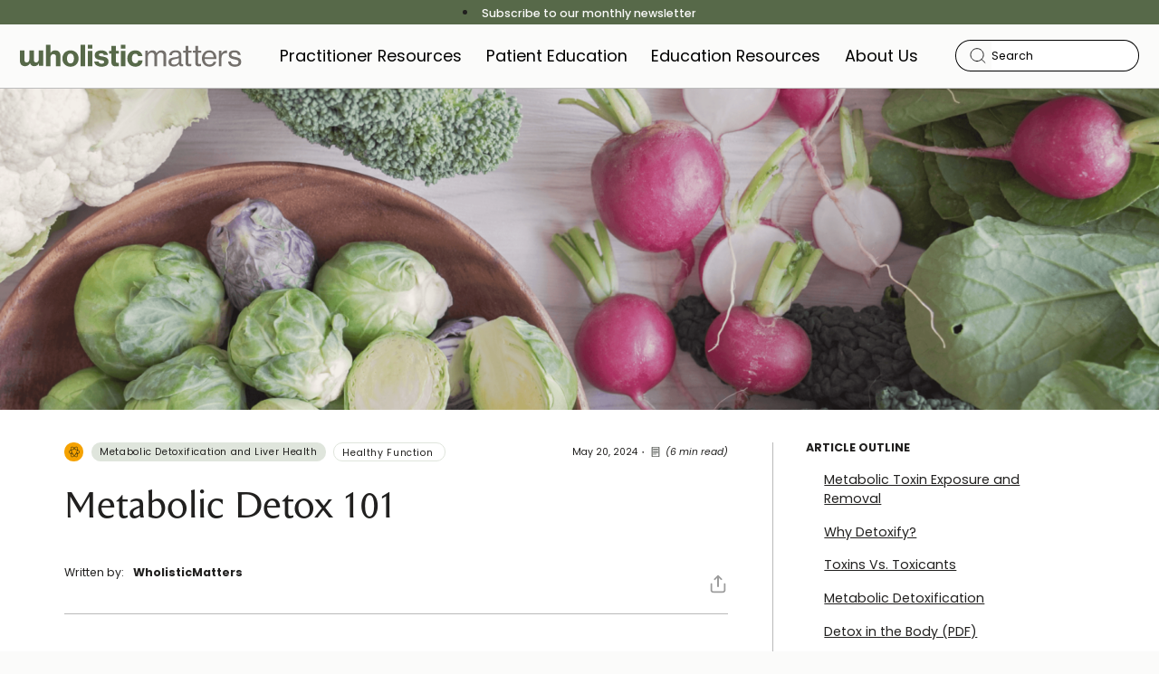

--- FILE ---
content_type: text/html; charset=UTF-8
request_url: https://wholisticmatters.com/metabolic-detox-101/
body_size: 48460
content:
<!DOCTYPE html>
<html lang="en-US">
<head><meta charset="UTF-8"><script>if(navigator.userAgent.match(/MSIE|Internet Explorer/i)||navigator.userAgent.match(/Trident\/7\..*?rv:11/i)){var href=document.location.href;if(!href.match(/[?&]nowprocket/)){if(href.indexOf("?")==-1){if(href.indexOf("#")==-1){document.location.href=href+"?nowprocket=1"}else{document.location.href=href.replace("#","?nowprocket=1#")}}else{if(href.indexOf("#")==-1){document.location.href=href+"&nowprocket=1"}else{document.location.href=href.replace("#","&nowprocket=1#")}}}}</script><script>(()=>{class RocketLazyLoadScripts{constructor(){this.v="2.0.4",this.userEvents=["keydown","keyup","mousedown","mouseup","mousemove","mouseover","mouseout","touchmove","touchstart","touchend","touchcancel","wheel","click","dblclick","input"],this.attributeEvents=["onblur","onclick","oncontextmenu","ondblclick","onfocus","onmousedown","onmouseenter","onmouseleave","onmousemove","onmouseout","onmouseover","onmouseup","onmousewheel","onscroll","onsubmit"]}async t(){this.i(),this.o(),/iP(ad|hone)/.test(navigator.userAgent)&&this.h(),this.u(),this.l(this),this.m(),this.k(this),this.p(this),this._(),await Promise.all([this.R(),this.L()]),this.lastBreath=Date.now(),this.S(this),this.P(),this.D(),this.O(),this.M(),await this.C(this.delayedScripts.normal),await this.C(this.delayedScripts.defer),await this.C(this.delayedScripts.async),await this.T(),await this.F(),await this.j(),await this.A(),window.dispatchEvent(new Event("rocket-allScriptsLoaded")),this.everythingLoaded=!0,this.lastTouchEnd&&await new Promise(t=>setTimeout(t,500-Date.now()+this.lastTouchEnd)),this.I(),this.H(),this.U(),this.W()}i(){this.CSPIssue=sessionStorage.getItem("rocketCSPIssue"),document.addEventListener("securitypolicyviolation",t=>{this.CSPIssue||"script-src-elem"!==t.violatedDirective||"data"!==t.blockedURI||(this.CSPIssue=!0,sessionStorage.setItem("rocketCSPIssue",!0))},{isRocket:!0})}o(){window.addEventListener("pageshow",t=>{this.persisted=t.persisted,this.realWindowLoadedFired=!0},{isRocket:!0}),window.addEventListener("pagehide",()=>{this.onFirstUserAction=null},{isRocket:!0})}h(){let t;function e(e){t=e}window.addEventListener("touchstart",e,{isRocket:!0}),window.addEventListener("touchend",function i(o){o.changedTouches[0]&&t.changedTouches[0]&&Math.abs(o.changedTouches[0].pageX-t.changedTouches[0].pageX)<10&&Math.abs(o.changedTouches[0].pageY-t.changedTouches[0].pageY)<10&&o.timeStamp-t.timeStamp<200&&(window.removeEventListener("touchstart",e,{isRocket:!0}),window.removeEventListener("touchend",i,{isRocket:!0}),"INPUT"===o.target.tagName&&"text"===o.target.type||(o.target.dispatchEvent(new TouchEvent("touchend",{target:o.target,bubbles:!0})),o.target.dispatchEvent(new MouseEvent("mouseover",{target:o.target,bubbles:!0})),o.target.dispatchEvent(new PointerEvent("click",{target:o.target,bubbles:!0,cancelable:!0,detail:1,clientX:o.changedTouches[0].clientX,clientY:o.changedTouches[0].clientY})),event.preventDefault()))},{isRocket:!0})}q(t){this.userActionTriggered||("mousemove"!==t.type||this.firstMousemoveIgnored?"keyup"===t.type||"mouseover"===t.type||"mouseout"===t.type||(this.userActionTriggered=!0,this.onFirstUserAction&&this.onFirstUserAction()):this.firstMousemoveIgnored=!0),"click"===t.type&&t.preventDefault(),t.stopPropagation(),t.stopImmediatePropagation(),"touchstart"===this.lastEvent&&"touchend"===t.type&&(this.lastTouchEnd=Date.now()),"click"===t.type&&(this.lastTouchEnd=0),this.lastEvent=t.type,t.composedPath&&t.composedPath()[0].getRootNode()instanceof ShadowRoot&&(t.rocketTarget=t.composedPath()[0]),this.savedUserEvents.push(t)}u(){this.savedUserEvents=[],this.userEventHandler=this.q.bind(this),this.userEvents.forEach(t=>window.addEventListener(t,this.userEventHandler,{passive:!1,isRocket:!0})),document.addEventListener("visibilitychange",this.userEventHandler,{isRocket:!0})}U(){this.userEvents.forEach(t=>window.removeEventListener(t,this.userEventHandler,{passive:!1,isRocket:!0})),document.removeEventListener("visibilitychange",this.userEventHandler,{isRocket:!0}),this.savedUserEvents.forEach(t=>{(t.rocketTarget||t.target).dispatchEvent(new window[t.constructor.name](t.type,t))})}m(){const t="return false",e=Array.from(this.attributeEvents,t=>"data-rocket-"+t),i="["+this.attributeEvents.join("],[")+"]",o="[data-rocket-"+this.attributeEvents.join("],[data-rocket-")+"]",s=(e,i,o)=>{o&&o!==t&&(e.setAttribute("data-rocket-"+i,o),e["rocket"+i]=new Function("event",o),e.setAttribute(i,t))};new MutationObserver(t=>{for(const n of t)"attributes"===n.type&&(n.attributeName.startsWith("data-rocket-")||this.everythingLoaded?n.attributeName.startsWith("data-rocket-")&&this.everythingLoaded&&this.N(n.target,n.attributeName.substring(12)):s(n.target,n.attributeName,n.target.getAttribute(n.attributeName))),"childList"===n.type&&n.addedNodes.forEach(t=>{if(t.nodeType===Node.ELEMENT_NODE)if(this.everythingLoaded)for(const i of[t,...t.querySelectorAll(o)])for(const t of i.getAttributeNames())e.includes(t)&&this.N(i,t.substring(12));else for(const e of[t,...t.querySelectorAll(i)])for(const t of e.getAttributeNames())this.attributeEvents.includes(t)&&s(e,t,e.getAttribute(t))})}).observe(document,{subtree:!0,childList:!0,attributeFilter:[...this.attributeEvents,...e]})}I(){this.attributeEvents.forEach(t=>{document.querySelectorAll("[data-rocket-"+t+"]").forEach(e=>{this.N(e,t)})})}N(t,e){const i=t.getAttribute("data-rocket-"+e);i&&(t.setAttribute(e,i),t.removeAttribute("data-rocket-"+e))}k(t){Object.defineProperty(HTMLElement.prototype,"onclick",{get(){return this.rocketonclick||null},set(e){this.rocketonclick=e,this.setAttribute(t.everythingLoaded?"onclick":"data-rocket-onclick","this.rocketonclick(event)")}})}S(t){function e(e,i){let o=e[i];e[i]=null,Object.defineProperty(e,i,{get:()=>o,set(s){t.everythingLoaded?o=s:e["rocket"+i]=o=s}})}e(document,"onreadystatechange"),e(window,"onload"),e(window,"onpageshow");try{Object.defineProperty(document,"readyState",{get:()=>t.rocketReadyState,set(e){t.rocketReadyState=e},configurable:!0}),document.readyState="loading"}catch(t){console.log("WPRocket DJE readyState conflict, bypassing")}}l(t){this.originalAddEventListener=EventTarget.prototype.addEventListener,this.originalRemoveEventListener=EventTarget.prototype.removeEventListener,this.savedEventListeners=[],EventTarget.prototype.addEventListener=function(e,i,o){o&&o.isRocket||!t.B(e,this)&&!t.userEvents.includes(e)||t.B(e,this)&&!t.userActionTriggered||e.startsWith("rocket-")||t.everythingLoaded?t.originalAddEventListener.call(this,e,i,o):(t.savedEventListeners.push({target:this,remove:!1,type:e,func:i,options:o}),"mouseenter"!==e&&"mouseleave"!==e||t.originalAddEventListener.call(this,e,t.savedUserEvents.push,o))},EventTarget.prototype.removeEventListener=function(e,i,o){o&&o.isRocket||!t.B(e,this)&&!t.userEvents.includes(e)||t.B(e,this)&&!t.userActionTriggered||e.startsWith("rocket-")||t.everythingLoaded?t.originalRemoveEventListener.call(this,e,i,o):t.savedEventListeners.push({target:this,remove:!0,type:e,func:i,options:o})}}J(t,e){this.savedEventListeners=this.savedEventListeners.filter(i=>{let o=i.type,s=i.target||window;return e!==o||t!==s||(this.B(o,s)&&(i.type="rocket-"+o),this.$(i),!1)})}H(){EventTarget.prototype.addEventListener=this.originalAddEventListener,EventTarget.prototype.removeEventListener=this.originalRemoveEventListener,this.savedEventListeners.forEach(t=>this.$(t))}$(t){t.remove?this.originalRemoveEventListener.call(t.target,t.type,t.func,t.options):this.originalAddEventListener.call(t.target,t.type,t.func,t.options)}p(t){let e;function i(e){return t.everythingLoaded?e:e.split(" ").map(t=>"load"===t||t.startsWith("load.")?"rocket-jquery-load":t).join(" ")}function o(o){function s(e){const s=o.fn[e];o.fn[e]=o.fn.init.prototype[e]=function(){return this[0]===window&&t.userActionTriggered&&("string"==typeof arguments[0]||arguments[0]instanceof String?arguments[0]=i(arguments[0]):"object"==typeof arguments[0]&&Object.keys(arguments[0]).forEach(t=>{const e=arguments[0][t];delete arguments[0][t],arguments[0][i(t)]=e})),s.apply(this,arguments),this}}if(o&&o.fn&&!t.allJQueries.includes(o)){const e={DOMContentLoaded:[],"rocket-DOMContentLoaded":[]};for(const t in e)document.addEventListener(t,()=>{e[t].forEach(t=>t())},{isRocket:!0});o.fn.ready=o.fn.init.prototype.ready=function(i){function s(){parseInt(o.fn.jquery)>2?setTimeout(()=>i.bind(document)(o)):i.bind(document)(o)}return"function"==typeof i&&(t.realDomReadyFired?!t.userActionTriggered||t.fauxDomReadyFired?s():e["rocket-DOMContentLoaded"].push(s):e.DOMContentLoaded.push(s)),o([])},s("on"),s("one"),s("off"),t.allJQueries.push(o)}e=o}t.allJQueries=[],o(window.jQuery),Object.defineProperty(window,"jQuery",{get:()=>e,set(t){o(t)}})}P(){const t=new Map;document.write=document.writeln=function(e){const i=document.currentScript,o=document.createRange(),s=i.parentElement;let n=t.get(i);void 0===n&&(n=i.nextSibling,t.set(i,n));const c=document.createDocumentFragment();o.setStart(c,0),c.appendChild(o.createContextualFragment(e)),s.insertBefore(c,n)}}async R(){return new Promise(t=>{this.userActionTriggered?t():this.onFirstUserAction=t})}async L(){return new Promise(t=>{document.addEventListener("DOMContentLoaded",()=>{this.realDomReadyFired=!0,t()},{isRocket:!0})})}async j(){return this.realWindowLoadedFired?Promise.resolve():new Promise(t=>{window.addEventListener("load",t,{isRocket:!0})})}M(){this.pendingScripts=[];this.scriptsMutationObserver=new MutationObserver(t=>{for(const e of t)e.addedNodes.forEach(t=>{"SCRIPT"!==t.tagName||t.noModule||t.isWPRocket||this.pendingScripts.push({script:t,promise:new Promise(e=>{const i=()=>{const i=this.pendingScripts.findIndex(e=>e.script===t);i>=0&&this.pendingScripts.splice(i,1),e()};t.addEventListener("load",i,{isRocket:!0}),t.addEventListener("error",i,{isRocket:!0}),setTimeout(i,1e3)})})})}),this.scriptsMutationObserver.observe(document,{childList:!0,subtree:!0})}async F(){await this.X(),this.pendingScripts.length?(await this.pendingScripts[0].promise,await this.F()):this.scriptsMutationObserver.disconnect()}D(){this.delayedScripts={normal:[],async:[],defer:[]},document.querySelectorAll("script[type$=rocketlazyloadscript]").forEach(t=>{t.hasAttribute("data-rocket-src")?t.hasAttribute("async")&&!1!==t.async?this.delayedScripts.async.push(t):t.hasAttribute("defer")&&!1!==t.defer||"module"===t.getAttribute("data-rocket-type")?this.delayedScripts.defer.push(t):this.delayedScripts.normal.push(t):this.delayedScripts.normal.push(t)})}async _(){await this.L();let t=[];document.querySelectorAll("script[type$=rocketlazyloadscript][data-rocket-src]").forEach(e=>{let i=e.getAttribute("data-rocket-src");if(i&&!i.startsWith("data:")){i.startsWith("//")&&(i=location.protocol+i);try{const o=new URL(i).origin;o!==location.origin&&t.push({src:o,crossOrigin:e.crossOrigin||"module"===e.getAttribute("data-rocket-type")})}catch(t){}}}),t=[...new Map(t.map(t=>[JSON.stringify(t),t])).values()],this.Y(t,"preconnect")}async G(t){if(await this.K(),!0!==t.noModule||!("noModule"in HTMLScriptElement.prototype))return new Promise(e=>{let i;function o(){(i||t).setAttribute("data-rocket-status","executed"),e()}try{if(navigator.userAgent.includes("Firefox/")||""===navigator.vendor||this.CSPIssue)i=document.createElement("script"),[...t.attributes].forEach(t=>{let e=t.nodeName;"type"!==e&&("data-rocket-type"===e&&(e="type"),"data-rocket-src"===e&&(e="src"),i.setAttribute(e,t.nodeValue))}),t.text&&(i.text=t.text),t.nonce&&(i.nonce=t.nonce),i.hasAttribute("src")?(i.addEventListener("load",o,{isRocket:!0}),i.addEventListener("error",()=>{i.setAttribute("data-rocket-status","failed-network"),e()},{isRocket:!0}),setTimeout(()=>{i.isConnected||e()},1)):(i.text=t.text,o()),i.isWPRocket=!0,t.parentNode.replaceChild(i,t);else{const i=t.getAttribute("data-rocket-type"),s=t.getAttribute("data-rocket-src");i?(t.type=i,t.removeAttribute("data-rocket-type")):t.removeAttribute("type"),t.addEventListener("load",o,{isRocket:!0}),t.addEventListener("error",i=>{this.CSPIssue&&i.target.src.startsWith("data:")?(console.log("WPRocket: CSP fallback activated"),t.removeAttribute("src"),this.G(t).then(e)):(t.setAttribute("data-rocket-status","failed-network"),e())},{isRocket:!0}),s?(t.fetchPriority="high",t.removeAttribute("data-rocket-src"),t.src=s):t.src="data:text/javascript;base64,"+window.btoa(unescape(encodeURIComponent(t.text)))}}catch(i){t.setAttribute("data-rocket-status","failed-transform"),e()}});t.setAttribute("data-rocket-status","skipped")}async C(t){const e=t.shift();return e?(e.isConnected&&await this.G(e),this.C(t)):Promise.resolve()}O(){this.Y([...this.delayedScripts.normal,...this.delayedScripts.defer,...this.delayedScripts.async],"preload")}Y(t,e){this.trash=this.trash||[];let i=!0;var o=document.createDocumentFragment();t.forEach(t=>{const s=t.getAttribute&&t.getAttribute("data-rocket-src")||t.src;if(s&&!s.startsWith("data:")){const n=document.createElement("link");n.href=s,n.rel=e,"preconnect"!==e&&(n.as="script",n.fetchPriority=i?"high":"low"),t.getAttribute&&"module"===t.getAttribute("data-rocket-type")&&(n.crossOrigin=!0),t.crossOrigin&&(n.crossOrigin=t.crossOrigin),t.integrity&&(n.integrity=t.integrity),t.nonce&&(n.nonce=t.nonce),o.appendChild(n),this.trash.push(n),i=!1}}),document.head.appendChild(o)}W(){this.trash.forEach(t=>t.remove())}async T(){try{document.readyState="interactive"}catch(t){}this.fauxDomReadyFired=!0;try{await this.K(),this.J(document,"readystatechange"),document.dispatchEvent(new Event("rocket-readystatechange")),await this.K(),document.rocketonreadystatechange&&document.rocketonreadystatechange(),await this.K(),this.J(document,"DOMContentLoaded"),document.dispatchEvent(new Event("rocket-DOMContentLoaded")),await this.K(),this.J(window,"DOMContentLoaded"),window.dispatchEvent(new Event("rocket-DOMContentLoaded"))}catch(t){console.error(t)}}async A(){try{document.readyState="complete"}catch(t){}try{await this.K(),this.J(document,"readystatechange"),document.dispatchEvent(new Event("rocket-readystatechange")),await this.K(),document.rocketonreadystatechange&&document.rocketonreadystatechange(),await this.K(),this.J(window,"load"),window.dispatchEvent(new Event("rocket-load")),await this.K(),window.rocketonload&&window.rocketonload(),await this.K(),this.allJQueries.forEach(t=>t(window).trigger("rocket-jquery-load")),await this.K(),this.J(window,"pageshow");const t=new Event("rocket-pageshow");t.persisted=this.persisted,window.dispatchEvent(t),await this.K(),window.rocketonpageshow&&window.rocketonpageshow({persisted:this.persisted})}catch(t){console.error(t)}}async K(){Date.now()-this.lastBreath>45&&(await this.X(),this.lastBreath=Date.now())}async X(){return document.hidden?new Promise(t=>setTimeout(t)):new Promise(t=>requestAnimationFrame(t))}B(t,e){return e===document&&"readystatechange"===t||(e===document&&"DOMContentLoaded"===t||(e===window&&"DOMContentLoaded"===t||(e===window&&"load"===t||e===window&&"pageshow"===t)))}static run(){(new RocketLazyLoadScripts).t()}}RocketLazyLoadScripts.run()})();</script>
    <!-- Set up Meta -->
    <meta http-equiv="X-UA-Compatible" content="IE=edge"/>
    
    <link rel="canonical" href="https://wholisticmatters.com/metabolic-detox-101/" />
    <!-- Set the viewport width to device width for mobile -->
    <meta name="viewport" content="width=device-width, initial-scale=1, maximum-scale=1">
    <!-- Remove Microsoft Edge's & Safari phone-email styling -->
    <meta name="format-detection" content="telephone=no,email=no,url=no">
    <!-- Color mobile browser tab -->
    <!--	<meta name="theme-color" content="#4285f4" />-->

    <!-- Add external fonts below (Typekit Only!) -->
    <!-- Google Tag Manager -->
    <script type="rocketlazyloadscript">(function(w,d,s,l,i){w[l]=w[l]||[];w[l].push({'gtm.start': new Date().getTime(),event:'gtm.js'});var f=d.getElementsByTagName(s)[0], j=d.createElement(s),dl=l!='dataLayer'?'&l='+l:'';j.async=true;j.src= 'https://www.googletagmanager.com/gtm.js?id='+i+dl;f.parentNode.insertBefore(j,f); })(window,document,'script','dataLayer','GTM-5L7NTDC');</script>
    <!-- End Google Tag Manager -->

    <!-- Newsletter HubSpot Form -->
    <script type="rocketlazyloadscript" charset="utf-8" data-rocket-type="text/javascript" data-rocket-src="//js.hsforms.net/forms/embed/v2.js"></script>

    <script type="rocketlazyloadscript">

        <!-- Home Page Newsletter Hub Spot Form -->

        hbspt.forms.create({
            portalId: "4990772",
            formId: "333229e1-23c5-455a-b9ec-6f120551dfbe",
            target: '#hs-home-newsletter-form',
            cssRequired: true,
            css: `
            .newsletter-form .hs-form .hs-input,
            .newsletter-form .hs-form .hs_hs_persona select,
            .newsletter-form .hs-form .input .select2-selection--single {
                border: 0.0625rem solid #576949;
                border-radius: 3.125rem;
                border-bottom-left-radius: 3.125rem;
                font-size: 0.75rem;
                -webkit-appearance: none;
                appearance: none;
                height: 2.5rem;
                &:hover {
                    cursor: pointer;
                }
                &:focus {
                    background-color: #fff;
                }
            }
            .newsletter-form .hs-form .hs-button {
                height: 2.5rem;
            }
            .newsletter-form .hs-form .input .select2-selection--single {
                padding-top: 0.75rem;
            }
            .newsletter-form .hs-form input {
              &::placeholder {
                font-style: italic;
              }
            }

            .hs-form .no-list {
                list-style-position: none;
                list-style: none;
            }
            .hs-form .no-list li {
                text-decoration: none;
            }
            .hs-form .no-list ul {
                margin-left: 0;
            }

            .newsletter-form .hs-form .no-list .hs-main-font-element {
                margin-top: 1rem;
                color: #a32a39;
                font-style: italic;
                font-size: .75rem;
                padding-top: 0;
                margin-top: .75rem;
                padding-left: 1.25rem;
            }
            .newsletter-form .hs-form .hs-fieldtype-text label,
            .newsletter-form .hs-form .hs-fieldtype-select label {
                margin-top: 0.5rem;
                margin-bottom: 0.5rem;
            }
            .hs-form .hs-fieldtype-text span,
            .hs-form .hs-fieldtype-select span {
                font-size: 0.875rem;
                line-height: 1.375rem;
            }
            .newsletter-form .hs-form .hs-button {
                background-color: #576949;
                padding: .75rem 2.875rem .75rem 1.25rem;
                margin-top: 2rem;
                border-radius: 3.125rem;
                color: #fff;
                font-weight: 700;
                font-size: 1rem;
                line-height: 1;
                color: #fff;
                background-image: url("/wp-content/themes/wholisticmatters/assets/images/Line%201.svg");
                background-repeat: no-repeat;
                background-position: 5.7rem center;
                &:hover {
                    background-color: #2c3a25;

                }
            }
        `
        });


        <!-- Newsletter-form-sign-up-page -->

        hbspt.forms.create({
            portalId: "4990772",
            formId: "ccd4457a-d189-4412-9c17-dbbeed810235",
            target: '#hs-newsletter-form-sign-up',
            cssRequired: true,
            css: `
            .newsletter-form .hs-form .hs-input,
            .newsletter-form .hs-form .hs_hs_persona select,
            .newsletter-form .hs-form .input .select2-selection--single {
                border: 0.0625rem solid #576949;
                border-radius: 3.125rem;
                border-bottom-left-radius: 3.125rem;
                font-size: 0.75rem;
                -webkit-appearance: none;
                appearance: none;
                height: 2.5rem;
                &:hover {
                    cursor: pointer;
                }
                &:focus {
                    background-color: #fff;
                }
            }
            .newsletter-form .hs-form .hs-button {
                height: 2.5rem;
            }
            .newsletter-form .hs-form .input .select2-selection--single {
                padding-top: 0.75rem;
            }
            .newsletter-form .hs-form input {
              &::placeholder {
                font-style: italic;
              }
            }

            .hs-form .no-list {
                list-style-position: none;
                list-style: none;
            }
            .hs-form .no-list li {
                text-decoration: none;
            }
            .hs-form .no-list ul {
                margin-left: 0;
            }

            .newsletter-form .hs-form .no-list .hs-main-font-element {
                margin-top: 1rem;
                color: #a32a39;
                font-style: italic;
                font-size: .75rem;
                padding-top: 0;
                margin-top: .75rem;
                padding-left: 1.25rem;
            }
            .newsletter-form .hs-form .hs-fieldtype-text label,
            .newsletter-form .hs-form .hs-fieldtype-select label {
                margin-top: 0.5rem;
                margin-bottom: 0.5rem;
            }
            .hs-form .hs-fieldtype-text span,
            .hs-form .hs-fieldtype-select span {
                font-size: 0.875rem;
                line-height: 1.375rem;
            }
            .newsletter-form .hs-form .hs-button {
                background-color: #576949;
                padding: .75rem 2.875rem .75rem 1.25rem;
                margin-top: 2rem;
                border-radius: 3.125rem;
                color: #fff;
                font-weight: 700;
                font-size: 1rem;
                line-height: 1;
                color: #fff;
                background-image: url("/wp-content/themes/wholisticmatters/assets/images/Line%201.svg");
                background-repeat: no-repeat;
                background-position: 5.7rem center;
                &:hover {
                    background-color: #2c3a25;

                }
            }
        `
        });




        <!-- Contact Us Page Newsletter Hub Spot Form -->

        hbspt.forms.create({
            portalId: "4990772",
            formId: "a32fcb7f-5d45-4f63-b100-06a135dc75fa",
            target: '#hs-contact-newsletter-form',
            cssRequired: true,
            css: `
            .newsletter-form .hs-form .hs-input,
            .newsletter-form .hs-form .hs_hs_persona select,
            .newsletter-form .hs-form .input .select2-selection--single {
                border: 0.0625rem solid #576949;
                border-radius: 3.125rem;
                border-bottom-left-radius: 3.125rem;
                font-size: 0.75rem;
                -webkit-appearance: none;
                appearance: none;
                height: 2.5rem;
                &:hover {
                    cursor: pointer;
                }
                &:focus {
                    background-color: #fff;
                }
            }
            .newsletter-form .hs-form .hs-button {
                height: 2.5rem;
            }
            .newsletter-form .hs-form .input .select2-selection--single {
                padding-top: 0.75rem;
            }
            .newsletter-form .hs-form input {
              &::placeholder {
                font-style: italic;
              }
            }

            .hs-form .no-list {
                list-style-position: none;
                list-style: none;
            }
            .hs-form .no-list li {
                text-decoration: none;
            }
            .hs-form .no-list ul {
                margin-left: 0;
            }

            .newsletter-form .hs-form .no-list .hs-main-font-element {
                margin-top: 1rem;
                color: #a32a39;
                font-style: italic;
                font-size: .75rem;
                padding-top: 0;
                margin-top: .75rem;
                padding-left: 1.25rem;
            }
            .newsletter-form .hs-form .hs-fieldtype-text label,
            .newsletter-form .hs-form .hs-fieldtype-select label {
                margin-top: 0.5rem;
                margin-bottom: 0.5rem;
            }
            .hs-form .hs-fieldtype-text span,
            .hs-form .hs-fieldtype-select span {
                font-size: 0.875rem;
                line-height: 1.375rem;
            }
            .newsletter-form .hs-form .hs-button {
                background-color: #576949;
                padding: .75rem 2.875rem .75rem 1.25rem;
                margin-top: 2rem;
                border-radius: 3.125rem;
                color: #fff;
                font-weight: 700;
                font-size: 1rem;
                line-height: 1;
                color: #fff;
                background-image: url("/wp-content/themes/wholisticmatters/assets/images/Line%201.svg");
                background-repeat: no-repeat;
                background-position: 5.7rem center;
                &:hover {
                    background-color: #2c3a25;

                }
            }
        `
        });

        <!-- About Us Page Newsletter Hub Spot Form -->

        hbspt.forms.create({
            portalId: "4990772",
            formId: "c8e4b8a7-ce0b-491c-8551-b069705f38bb",
            target: '#hs-about-newsletter-form',
            cssRequired: true,
            css: `
            .newsletter-form .hs-form .hs-input,
            .newsletter-form .hs-form .hs_hs_persona select,
            .newsletter-form .hs-form .input .select2-selection--single {
                border: 0.0625rem solid #576949;
                border-radius: 3.125rem;
                border-bottom-left-radius: 3.125rem;
                font-size: 0.75rem;
                -webkit-appearance: none;
                appearance: none;
                height: 2.5rem;
                &:hover {
                    cursor: pointer;
                }
                &:focus {
                    background-color: #fff;
                }
            }
            .newsletter-form .hs-form .hs-button {
                height: 2.5rem;
            }
            .newsletter-form .hs-form .input .select2-selection--single {
                padding-top: 0.75rem;
            }
            .newsletter-form .hs-form input {
              &::placeholder {
                font-style: italic;
              }
            }

            .hs-form .no-list {
                list-style-position: none;
                list-style: none;
            }
            .hs-form .no-list li {
                text-decoration: none;
            }
            .hs-form .no-list ul {
                margin-left: 0;
            }

            .newsletter-form .hs-form .no-list .hs-main-font-element {
                margin-top: 1rem;
                color: #a32a39;
                font-style: italic;
                font-size: .75rem;
                padding-top: 0;
                margin-top: .75rem;
                padding-left: 1.25rem;
            }
            .newsletter-form .hs-form .hs-fieldtype-text label,
            .newsletter-form .hs-form .hs-fieldtype-select label {
                margin-top: 0.5rem;
                margin-bottom: 0.5rem;
            }
            .hs-form .hs-fieldtype-text span,
            .hs-form .hs-fieldtype-select span {
                font-size: 0.875rem;
                line-height: 1.375rem;
            }
            .newsletter-form .hs-form .hs-button {
                background-color: #576949;
                padding: .75rem 2.875rem .75rem 1.25rem;
                margin-top: 2rem;
                border-radius: 3.125rem;
                color: #fff;
                font-weight: 700;
                font-size: 1rem;
                line-height: 1;
                color: #fff;
                background-image: url("/wp-content/themes/wholisticmatters/assets/images/Line%201.svg");
                background-repeat: no-repeat;
                background-position: 5.7rem center;
                &:hover {
                    background-color: #2c3a25;

                }
            }
        `
        });

        <!-- Footer Newsletter Hub Spot Form -->

        hbspt.forms.create({
            portalId: "4990772",
            formId: "343a5f74-ddc8-4354-a9f0-f4c05840b038",
            target: '#hs-footer-newsletter-form',
            cssRequired: true,
            css: `
            #hs-footer-newsletter-form .hs-form .hs-input,
            #hs-footer-newsletter-form .hs-form .hs_hs_persona select,
            #hs-footer-newsletter-form .hs-form .input .select2-selection--single {
                border: 0.0625rem solid #576949;
                border-radius: 3.125rem;
                border-bottom-left-radius: 3.125rem;
                font-size: 0.75rem;
                -webkit-appearance: none;
                appearance: none;
                height: 2.5rem;

                &:hover {
                    cursor: pointer;
                }
                &:focus {
                    background-color: #fff;
                }
            }
            #hs-footer-newsletter-form .hs-form .hs-button {
                height: 2.5rem;
            }
            #hs-footer-newsletter-form .hs-form .input .select2-selection--single {
                padding-right: 2rem;
            }
            #hs-footer-newsletter-form .hs-form input {
              &::placeholder {
                font-style: italic;
              }
            }

            .hs-form .select2-container--default.select2-container--open.select2-container--below .select2-selection--single {
                border-bottom-left-radius: 3.125rem;
                border-bottom-right-radius: 3.125rem;
            }

            .hs-form .no-list {
                list-style-position: none;
                list-style: none;
            }
            .hs-form .no-list li {
                text-decoration: none;
            }
            .hs-form .no-list ul {
                margin-left: 0;
            }

            #hs-footer-newsletter-form .hs-form .no-list .hs-main-font-element {
                margin-top: 1rem;
                color: #a32a39;
                font-style: italic;
                font-size: .75rem;
                padding-top: 0;
                margin-top: .75rem;
                padding-left: 1.25rem;
            }
            #hs-footer-newsletter-form .hs-fieldtype-text,
            #hs-footer-newsletter-form .hs-fieldtype-select {
                display: grid;
                grid-template-columns: 51% 49%;
                margin-bottom: 0.5rem;
            }
            #hs-footer-newsletter-form .hs-form .hs-fieldtype-text label,
            #hs-footer-newsletter-form .hs-form .hs-fieldtype-select label {
                grid-column: 1;
                margin-right: 0.8rem;
                display: flex;
                align-items: center;
            }

            #hs-footer-newsletter-form .hs-form .hs-fieldtype-text .input,
            #hs-footer-newsletter-form .hs-form .hs-fieldtype-select .input {
                grid-column: 2;
            }

            #hs-footer-newsletter-form .hs-form .hs-fieldtype-text .no-list.hs-error-msgs,
            #hs-footer-newsletter-form .hs-form .hs-fieldtype-select .no-list.hs-error-msgs {
                margin-top: 0,2rem;
                grid-column: 1 / -1;
            }
            .hs-form .hs-fieldtype-text span,
            .hs-form .hs-fieldtype-select span {
                font-size: 0.875rem;
                line-height: 1.375rem;
            }

            .hs-form .hs-fieldtype-select .selection {
                width: 100%;
            }
            #hs-footer-newsletter-form .hs-form .hs-button {
                background-color: #576949;
                padding: .75rem 2.875rem .75rem 1.25rem;
                border-radius: 3.125rem;
                color: #fff;
                font-weight: 700;
                font-size: 1rem;
                line-height: 1;
                color: #fff;
                background-image: url("/wp-content/themes/wholisticmatters/assets/images/Line%201.svg");
                background-repeat: no-repeat;
                background-position: 5.7rem center;
                &:hover {
                    background-color: #2c3a25;

                }
            }
        `
        });

<!-- Сontent Newsletter Hub Spot Form -->

        hbspt.forms.create({
            portalId: "4990772",
            formId: "333229e1-23c5-455a-b9ec-6f120551dfbe",
            target: '#hs-content-newsletter-form',
            cssRequired: true,
            css: `
            #hs-content-newsletter-form .hs-form .hs-input,
            #hs-content-newsletter-form .hs-form .hs_hs_persona select,
            #hs-content-newsletter-form .hs-form .input .select2-selection--single {
                border: 0.0625rem solid #576949;
                border-radius: 3.125rem;
                border-bottom-left-radius: 3.125rem;
                font-size: 0.75rem;
                -webkit-appearance: none;
                appearance: none;
                height: 2.5rem;

                &:hover {
                    cursor: pointer;
                }
                &:focus {
                    background-color: #fff;
                }
            }
            #hs-footer-newsletter-form .hs-form .hs-button {
                height: 2.5rem;
            }
            #hs-footer-newsletter-form .hs-form .input .select2-selection--single {
                padding-right: 2rem;
            }
            #hs-footer-newsletter-form .hs-form input {
              &::placeholder {
                font-style: italic;
              }
            }

            .hs-form .select2-container--default.select2-container--open.select2-container--below .select2-selection--single {
                border-bottom-left-radius: 3.125rem;
                border-bottom-right-radius: 3.125rem;
            }

            .hs-form .no-list {
                list-style-position: none;
                list-style: none;
            }
            .hs-form .no-list li {
                text-decoration: none;
            }
            .hs-form .no-list ul {
                margin-left: 0;
            }

            #hs-content-newsletter-form .hs-form .no-list .hs-main-font-element {
                margin-top: 1rem;
                color: #a32a39;
                font-style: italic;
                font-size: .75rem;
                padding-top: 0;
                margin-top: .75rem;
                padding-left: 1.25rem;
            }
            #hs-content-newsletter-form .hs-fieldtype-text,
            #hs-content-newsletter-form .hs-fieldtype-select {
                display: grid;
                grid-template-columns: 51% 49%;
                margin-bottom: 0.5rem;
            }
            #hs-content-newsletter-form .hs-form .hs-fieldtype-text label,
            #hs-content-newsletter-form .hs-form .hs-fieldtype-select label {
                grid-column: 1;
                margin-right: 0.8rem;
                display: flex;
                align-items: center;
            }

            #hs-content-newsletter-form .hs-form .hs-fieldtype-text .input,
            #hs-content-newsletter-form .hs-form .hs-fieldtype-select .input {
                grid-column: 2;
            }

            #hs-content-newsletter-form .hs-form .hs-fieldtype-text .no-list.hs-error-msgs,
            #hs-content-newsletter-form .hs-form .hs-fieldtype-select .no-list.hs-error-msgs {
                margin-top: 0,2rem;
                grid-column: 1 / -1;
            }
            .hs-form .hs-fieldtype-text span,
            .hs-form .hs-fieldtype-select span {
                font-size: 0.875rem;
                line-height: 1.375rem;
            }

            .hs-form .hs-fieldtype-select .selection {
                width: 100%;
            }
            #hs-content-newsletter-form .hs-form .hs-button {
                background-color: #576949;
                padding: .75rem 2.875rem .75rem 1.25rem;
                border-radius: 3.125rem;
                color: #fff;
                font-weight: 700;
                font-size: 1rem;
                line-height: 1;
                color: #fff;
                background-image: url("/wp-content/themes/wholisticmatters/assets/images/Line%201.svg");
                background-repeat: no-repeat;
                background-position: 5.7rem center;
                &:hover {
                    background-color: #2c3a25;

                }
            }
        `
        });

        <!-- Contact Us HubSpot Form -->
        <!--        hbspt.forms.create({-->
        <!--            portalId: "4990772",-->
        <!--            formId: "8064f479-4286-45a3-acc5-59413b21bd14",-->
        <!--            target: '#contact-us-form',-->
        <!--            cssRequired: true,-->
        <!--            css: `-->
        <!--            .hs-form input,-->
        <!--            .hs-form textarea {-->
        <!--                border: 0.0625rem solid #576949;-->
        <!--                border-radius: 3.125rem;-->
        <!--                font-size: 1rem;-->
        <!--            }-->
        <!--            .hs-form textarea {-->
        <!--                border-radius: 0.625rem;-->
        <!--            }-->
        <!---->
        <!--            .hs-form .no-list {-->
        <!--                list-style-position: none;-->
        <!--                list-style: none;-->
        <!--            }-->
        <!--            .hs-form .no-list li {-->
        <!--                text-decoration: none;-->
        <!--            }-->
        <!--            .hs-form .no-list ul {-->
        <!--                margin-left: 0;-->
        <!--            }-->
        <!--            .hs-form .no-list .hs-error-msg{-->
        <!--                margin-top: 1rem;-->
        <!--                color: #a32a39;-->
        <!--                font-style: italic;-->
        <!--                font-size: .75rem;-->
        <!--                padding-top: 0;-->
        <!--                margin-top: .75rem;-->
        <!--                padding-left: 1.25rem;-->
        <!--                margin-bottom: 1.25rem;-->
        <!--            }-->
        <!--            .hs-form .hs-fieldtype-text label,-->
        <!--            .hs-form .hs-fieldtype-textarea label {-->
        <!--                margin-bottom: 0.5rem;-->
        <!--                margin-top: 1.25rem;-->
        <!--            }-->
        <!--            .hs-form .hs-fieldtype-textarea .input textarea  {-->
        <!--                height: 9.375rem-->
        <!--            }-->
        <!--            .hs-form .hs-fieldtype-text span,-->
        <!--            .hs-form .hs-fieldtype-textarea span {-->
        <!--                font-size: 0.875rem;-->
        <!--                line-height: 1.375rem;-->
        <!--            }-->
        <!--            .hs-form .hs-button {-->
        <!--                background-color: #576949;-->
        <!--                padding: .75rem 2.875rem .75rem 1.25rem;-->
        <!--                margin-top: 2.25rem;-->
        <!--                border-radius: 3.125rem;-->
        <!--                color: #fff;-->
        <!--                font-weight: 700;-->
        <!--                font-size: 1rem;-->
        <!--                line-height: 1;-->
        <!--                color: #fff;-->
        <!--                background-image: url("/wp-content/themes/wholisticmatters/assets/images/Line%201.svg");-->
        <!--                background-repeat: no-repeat;-->
        <!--                background-position: 5.7rem center;-->
        <!--                &:hover {-->
        <!--                    background-color: #2c3a25;-->
        <!---->
        <!--                }-->
        <!--            }-->
        <!--        `-->
        <!--        });-->
    </script>

    <meta name='robots' content='index, follow, max-image-preview:large, max-snippet:-1, max-video-preview:-1' />

	<!-- This site is optimized with the Yoast SEO Premium plugin v26.7 (Yoast SEO v26.7) - https://yoast.com/wordpress/plugins/seo/ -->
	<title>Metabolic Detox 101 - Education from WholisticMatters</title><link rel="preload" data-rocket-preload as="image" href="https://wholisticmatters.com/wp-content/uploads/2025/11/shutterstock_1048891421_optimized-1024x719.webp" imagesrcset="https://wholisticmatters.com/wp-content/uploads/2025/11/shutterstock_1048891421_optimized-1024x719.webp 1024w, https://wholisticmatters.com/wp-content/uploads/2025/11/shutterstock_1048891421_optimized-300x211.webp 300w, https://wholisticmatters.com/wp-content/uploads/2025/11/shutterstock_1048891421_optimized-768x539.webp 768w, https://wholisticmatters.com/wp-content/uploads/2025/11/shutterstock_1048891421_optimized-1536x1078.webp 1536w, https://wholisticmatters.com/wp-content/uploads/2025/11/shutterstock_1048891421_optimized-2048x1438.webp 2048w, https://wholisticmatters.com/wp-content/uploads/2025/11/shutterstock_1048891421_optimized-1920x1348.webp 1920w" imagesizes="(max-width: 1024px) 100vw, 1024px" fetchpriority="high">
	<meta name="description" content="Transformative detox with Wholistic Matters. Discover metabolic essentials &amp; embrace holistic approaches for optimal health." />
	<link rel="canonical" href="https://wholisticmatters.com/metabolic-detox-101/" />
	<meta property="og:locale" content="en_US" />
	<meta property="og:type" content="article" />
	<meta property="og:title" content="Metabolic Detox 101" />
	<meta property="og:description" content="Metabolic Toxin Exposure and Removal The human body is exposed to endogenous metabolic toxins – both environmental toxicants and toxins – on a daily" />
	<meta property="og:url" content="https://wholisticmatters.com/metabolic-detox-101/" />
	<meta property="og:site_name" content="WholisticMatters" />
	<meta property="article:publisher" content="https://www.facebook.com/WholisticMatters/" />
	<meta property="article:modified_time" content="2024-10-29T15:56:09+00:00" />
	<meta property="og:image" content="https://wholisticmatters.com/wp-content/uploads/2024/05/shutterstock_1760829482-1.png" />
	<meta property="og:image:width" content="2560" />
	<meta property="og:image:height" content="800" />
	<meta property="og:image:type" content="image/png" />
	<meta name="twitter:card" content="summary_large_image" />
	<meta name="twitter:site" content="@wholisticmatter" />
	<meta name="twitter:label1" content="Est. reading time" />
	<meta name="twitter:data1" content="14 minutes" />
	<script type="application/ld+json" class="yoast-schema-graph">{"@context":"https://schema.org","@graph":[{"@type":"Article","@id":"https://wholisticmatters.com/metabolic-detox-101/#article","isPartOf":{"@id":"https://wholisticmatters.com/metabolic-detox-101/"},"author":{"name":"WholisticMatters","@id":"https://wholisticmatters.com/#/schema/person/eae2d24e0da5fea38bc5ec5f5583243b"},"headline":"Metabolic Detox 101","datePublished":"2024-05-20T15:12:00+00:00","dateModified":"2024-10-29T15:56:09+00:00","mainEntityOfPage":{"@id":"https://wholisticmatters.com/metabolic-detox-101/"},"wordCount":2804,"publisher":{"@id":"https://wholisticmatters.com/#organization"},"image":{"@id":"https://wholisticmatters.com/metabolic-detox-101/#primaryimage"},"thumbnailUrl":"https://wholisticmatters.com/wp-content/uploads/2024/05/shutterstock_1760829482-1.png","inLanguage":"en-US"},{"@type":"WebPage","@id":"https://wholisticmatters.com/metabolic-detox-101/","url":"https://wholisticmatters.com/metabolic-detox-101/","name":"Metabolic Detox 101 - Education from WholisticMatters","isPartOf":{"@id":"https://wholisticmatters.com/#website"},"primaryImageOfPage":{"@id":"https://wholisticmatters.com/metabolic-detox-101/#primaryimage"},"image":{"@id":"https://wholisticmatters.com/metabolic-detox-101/#primaryimage"},"thumbnailUrl":"https://wholisticmatters.com/wp-content/uploads/2024/05/shutterstock_1760829482-1.png","datePublished":"2024-05-20T15:12:00+00:00","dateModified":"2024-10-29T15:56:09+00:00","description":"Transformative detox with Wholistic Matters. Discover metabolic essentials & embrace holistic approaches for optimal health.","breadcrumb":{"@id":"https://wholisticmatters.com/metabolic-detox-101/#breadcrumb"},"inLanguage":"en-US","potentialAction":[{"@type":"ReadAction","target":["https://wholisticmatters.com/metabolic-detox-101/"]}]},{"@type":"ImageObject","inLanguage":"en-US","@id":"https://wholisticmatters.com/metabolic-detox-101/#primaryimage","url":"https://wholisticmatters.com/wp-content/uploads/2024/05/shutterstock_1760829482-1.png","contentUrl":"https://wholisticmatters.com/wp-content/uploads/2024/05/shutterstock_1760829482-1.png","width":2560,"height":800,"caption":"A person with short hair and glasses smiles warmly, set against a plain light-colored background, wearing a dark top."},{"@type":"BreadcrumbList","@id":"https://wholisticmatters.com/metabolic-detox-101/#breadcrumb","itemListElement":[{"@type":"ListItem","position":1,"name":"Home","item":"https://wholisticmatters.com/"},{"@type":"ListItem","position":2,"name":"Metabolic Detox 101"}]},{"@type":"WebSite","@id":"https://wholisticmatters.com/#website","url":"https://wholisticmatters.com/","name":"WholisticMatters","description":"WholisticMatters","publisher":{"@id":"https://wholisticmatters.com/#organization"},"potentialAction":[{"@type":"SearchAction","target":{"@type":"EntryPoint","urlTemplate":"https://wholisticmatters.com/?s={search_term_string}"},"query-input":{"@type":"PropertyValueSpecification","valueRequired":true,"valueName":"search_term_string"}}],"inLanguage":"en-US"},{"@type":"Organization","@id":"https://wholisticmatters.com/#organization","name":"WholisticMatters","url":"https://wholisticmatters.com/","logo":{"@type":"ImageObject","inLanguage":"en-US","@id":"https://wholisticmatters.com/#/schema/logo/image/","url":"https://wholisticmatters.com/wp-content/uploads/2024/07/Logo-footer-mobile.svg","contentUrl":"https://wholisticmatters.com/wp-content/uploads/2024/07/Logo-footer-mobile.svg","width":"139","height":"70","caption":"WholisticMatters"},"image":{"@id":"https://wholisticmatters.com/#/schema/logo/image/"},"sameAs":["https://www.facebook.com/WholisticMatters/","https://x.com/wholisticmatter","https://www.instagram.com/wholisticmatters/","https://in.linkedin.com/company/wholisticmatters","https://www.youtube.com/wholisticmatters"]},{"@type":"Person","@id":"https://wholisticmatters.com/#/schema/person/eae2d24e0da5fea38bc5ec5f5583243b","name":"WholisticMatters","image":{"@type":"ImageObject","inLanguage":"en-US","@id":"https://wholisticmatters.com/#/schema/person/image/","url":"https://secure.gravatar.com/avatar/4c8e0d977cd69509dfdc1aab33932828c168f6f43db477b3c378f45c4d7d2e2a?s=96&d=mm&r=g","contentUrl":"https://secure.gravatar.com/avatar/4c8e0d977cd69509dfdc1aab33932828c168f6f43db477b3c378f45c4d7d2e2a?s=96&d=mm&r=g","caption":"WholisticMatters"}}]}</script>
	<!-- / Yoast SEO Premium plugin. -->



<link rel="alternate" type="application/rss+xml" title="WholisticMatters &raquo; Feed" href="https://wholisticmatters.com/feed/" />
<script id="wpp-js" src="https://wholisticmatters.com/wp-content/plugins/wordpress-popular-posts/assets/js/wpp.min.js?ver=7.3.6" data-sampling="1" data-sampling-rate="100" data-api-url="https://wholisticmatters.com/wp-json/wordpress-popular-posts" data-post-id="1833" data-token="12964065ce" data-lang="0" data-debug="0"></script>
<link rel="alternate" title="oEmbed (JSON)" type="application/json+oembed" href="https://wholisticmatters.com/wp-json/oembed/1.0/embed?url=https%3A%2F%2Fwholisticmatters.com%2Fmetabolic-detox-101%2F" />
<link rel="alternate" title="oEmbed (XML)" type="text/xml+oembed" href="https://wholisticmatters.com/wp-json/oembed/1.0/embed?url=https%3A%2F%2Fwholisticmatters.com%2Fmetabolic-detox-101%2F&#038;format=xml" />
<style id='wp-img-auto-sizes-contain-inline-css'>
img:is([sizes=auto i],[sizes^="auto," i]){contain-intrinsic-size:3000px 1500px}
/*# sourceURL=wp-img-auto-sizes-contain-inline-css */
</style>
<style id='wp-block-library-inline-css'>
:root{--wp-block-synced-color:#7a00df;--wp-block-synced-color--rgb:122,0,223;--wp-bound-block-color:var(--wp-block-synced-color);--wp-editor-canvas-background:#ddd;--wp-admin-theme-color:#007cba;--wp-admin-theme-color--rgb:0,124,186;--wp-admin-theme-color-darker-10:#006ba1;--wp-admin-theme-color-darker-10--rgb:0,107,160.5;--wp-admin-theme-color-darker-20:#005a87;--wp-admin-theme-color-darker-20--rgb:0,90,135;--wp-admin-border-width-focus:2px}@media (min-resolution:192dpi){:root{--wp-admin-border-width-focus:1.5px}}.wp-element-button{cursor:pointer}:root .has-very-light-gray-background-color{background-color:#eee}:root .has-very-dark-gray-background-color{background-color:#313131}:root .has-very-light-gray-color{color:#eee}:root .has-very-dark-gray-color{color:#313131}:root .has-vivid-green-cyan-to-vivid-cyan-blue-gradient-background{background:linear-gradient(135deg,#00d084,#0693e3)}:root .has-purple-crush-gradient-background{background:linear-gradient(135deg,#34e2e4,#4721fb 50%,#ab1dfe)}:root .has-hazy-dawn-gradient-background{background:linear-gradient(135deg,#faaca8,#dad0ec)}:root .has-subdued-olive-gradient-background{background:linear-gradient(135deg,#fafae1,#67a671)}:root .has-atomic-cream-gradient-background{background:linear-gradient(135deg,#fdd79a,#004a59)}:root .has-nightshade-gradient-background{background:linear-gradient(135deg,#330968,#31cdcf)}:root .has-midnight-gradient-background{background:linear-gradient(135deg,#020381,#2874fc)}:root{--wp--preset--font-size--normal:16px;--wp--preset--font-size--huge:42px}.has-regular-font-size{font-size:1em}.has-larger-font-size{font-size:2.625em}.has-normal-font-size{font-size:var(--wp--preset--font-size--normal)}.has-huge-font-size{font-size:var(--wp--preset--font-size--huge)}.has-text-align-center{text-align:center}.has-text-align-left{text-align:left}.has-text-align-right{text-align:right}.has-fit-text{white-space:nowrap!important}#end-resizable-editor-section{display:none}.aligncenter{clear:both}.items-justified-left{justify-content:flex-start}.items-justified-center{justify-content:center}.items-justified-right{justify-content:flex-end}.items-justified-space-between{justify-content:space-between}.screen-reader-text{border:0;clip-path:inset(50%);height:1px;margin:-1px;overflow:hidden;padding:0;position:absolute;width:1px;word-wrap:normal!important}.screen-reader-text:focus{background-color:#ddd;clip-path:none;color:#444;display:block;font-size:1em;height:auto;left:5px;line-height:normal;padding:15px 23px 14px;text-decoration:none;top:5px;width:auto;z-index:100000}html :where(.has-border-color){border-style:solid}html :where([style*=border-top-color]){border-top-style:solid}html :where([style*=border-right-color]){border-right-style:solid}html :where([style*=border-bottom-color]){border-bottom-style:solid}html :where([style*=border-left-color]){border-left-style:solid}html :where([style*=border-width]){border-style:solid}html :where([style*=border-top-width]){border-top-style:solid}html :where([style*=border-right-width]){border-right-style:solid}html :where([style*=border-bottom-width]){border-bottom-style:solid}html :where([style*=border-left-width]){border-left-style:solid}html :where(img[class*=wp-image-]){height:auto;max-width:100%}:where(figure){margin:0 0 1em}html :where(.is-position-sticky){--wp-admin--admin-bar--position-offset:var(--wp-admin--admin-bar--height,0px)}@media screen and (max-width:600px){html :where(.is-position-sticky){--wp-admin--admin-bar--position-offset:0px}}

/*# sourceURL=wp-block-library-inline-css */
</style><style id='wp-block-button-inline-css'>
.wp-block-button__link{align-content:center;box-sizing:border-box;cursor:pointer;display:inline-block;height:100%;text-align:center;word-break:break-word}.wp-block-button__link.aligncenter{text-align:center}.wp-block-button__link.alignright{text-align:right}:where(.wp-block-button__link){border-radius:9999px;box-shadow:none;padding:calc(.667em + 2px) calc(1.333em + 2px);text-decoration:none}.wp-block-button[style*=text-decoration] .wp-block-button__link{text-decoration:inherit}.wp-block-buttons>.wp-block-button.has-custom-width{max-width:none}.wp-block-buttons>.wp-block-button.has-custom-width .wp-block-button__link{width:100%}.wp-block-buttons>.wp-block-button.has-custom-font-size .wp-block-button__link{font-size:inherit}.wp-block-buttons>.wp-block-button.wp-block-button__width-25{width:calc(25% - var(--wp--style--block-gap, .5em)*.75)}.wp-block-buttons>.wp-block-button.wp-block-button__width-50{width:calc(50% - var(--wp--style--block-gap, .5em)*.5)}.wp-block-buttons>.wp-block-button.wp-block-button__width-75{width:calc(75% - var(--wp--style--block-gap, .5em)*.25)}.wp-block-buttons>.wp-block-button.wp-block-button__width-100{flex-basis:100%;width:100%}.wp-block-buttons.is-vertical>.wp-block-button.wp-block-button__width-25{width:25%}.wp-block-buttons.is-vertical>.wp-block-button.wp-block-button__width-50{width:50%}.wp-block-buttons.is-vertical>.wp-block-button.wp-block-button__width-75{width:75%}.wp-block-button.is-style-squared,.wp-block-button__link.wp-block-button.is-style-squared{border-radius:0}.wp-block-button.no-border-radius,.wp-block-button__link.no-border-radius{border-radius:0!important}:root :where(.wp-block-button .wp-block-button__link.is-style-outline),:root :where(.wp-block-button.is-style-outline>.wp-block-button__link){border:2px solid;padding:.667em 1.333em}:root :where(.wp-block-button .wp-block-button__link.is-style-outline:not(.has-text-color)),:root :where(.wp-block-button.is-style-outline>.wp-block-button__link:not(.has-text-color)){color:currentColor}:root :where(.wp-block-button .wp-block-button__link.is-style-outline:not(.has-background)),:root :where(.wp-block-button.is-style-outline>.wp-block-button__link:not(.has-background)){background-color:initial;background-image:none}
/*# sourceURL=https://wholisticmatters.com/wp-includes/blocks/button/style.min.css */
</style>
<style id='wp-block-heading-inline-css'>
h1:where(.wp-block-heading).has-background,h2:where(.wp-block-heading).has-background,h3:where(.wp-block-heading).has-background,h4:where(.wp-block-heading).has-background,h5:where(.wp-block-heading).has-background,h6:where(.wp-block-heading).has-background{padding:1.25em 2.375em}h1.has-text-align-left[style*=writing-mode]:where([style*=vertical-lr]),h1.has-text-align-right[style*=writing-mode]:where([style*=vertical-rl]),h2.has-text-align-left[style*=writing-mode]:where([style*=vertical-lr]),h2.has-text-align-right[style*=writing-mode]:where([style*=vertical-rl]),h3.has-text-align-left[style*=writing-mode]:where([style*=vertical-lr]),h3.has-text-align-right[style*=writing-mode]:where([style*=vertical-rl]),h4.has-text-align-left[style*=writing-mode]:where([style*=vertical-lr]),h4.has-text-align-right[style*=writing-mode]:where([style*=vertical-rl]),h5.has-text-align-left[style*=writing-mode]:where([style*=vertical-lr]),h5.has-text-align-right[style*=writing-mode]:where([style*=vertical-rl]),h6.has-text-align-left[style*=writing-mode]:where([style*=vertical-lr]),h6.has-text-align-right[style*=writing-mode]:where([style*=vertical-rl]){rotate:180deg}
/*# sourceURL=https://wholisticmatters.com/wp-includes/blocks/heading/style.min.css */
</style>
<style id='wp-block-image-inline-css'>
.wp-block-image>a,.wp-block-image>figure>a{display:inline-block}.wp-block-image img{box-sizing:border-box;height:auto;max-width:100%;vertical-align:bottom}@media not (prefers-reduced-motion){.wp-block-image img.hide{visibility:hidden}.wp-block-image img.show{animation:show-content-image .4s}}.wp-block-image[style*=border-radius] img,.wp-block-image[style*=border-radius]>a{border-radius:inherit}.wp-block-image.has-custom-border img{box-sizing:border-box}.wp-block-image.aligncenter{text-align:center}.wp-block-image.alignfull>a,.wp-block-image.alignwide>a{width:100%}.wp-block-image.alignfull img,.wp-block-image.alignwide img{height:auto;width:100%}.wp-block-image .aligncenter,.wp-block-image .alignleft,.wp-block-image .alignright,.wp-block-image.aligncenter,.wp-block-image.alignleft,.wp-block-image.alignright{display:table}.wp-block-image .aligncenter>figcaption,.wp-block-image .alignleft>figcaption,.wp-block-image .alignright>figcaption,.wp-block-image.aligncenter>figcaption,.wp-block-image.alignleft>figcaption,.wp-block-image.alignright>figcaption{caption-side:bottom;display:table-caption}.wp-block-image .alignleft{float:left;margin:.5em 1em .5em 0}.wp-block-image .alignright{float:right;margin:.5em 0 .5em 1em}.wp-block-image .aligncenter{margin-left:auto;margin-right:auto}.wp-block-image :where(figcaption){margin-bottom:1em;margin-top:.5em}.wp-block-image.is-style-circle-mask img{border-radius:9999px}@supports ((-webkit-mask-image:none) or (mask-image:none)) or (-webkit-mask-image:none){.wp-block-image.is-style-circle-mask img{border-radius:0;-webkit-mask-image:url('data:image/svg+xml;utf8,<svg viewBox="0 0 100 100" xmlns="http://www.w3.org/2000/svg"><circle cx="50" cy="50" r="50"/></svg>');mask-image:url('data:image/svg+xml;utf8,<svg viewBox="0 0 100 100" xmlns="http://www.w3.org/2000/svg"><circle cx="50" cy="50" r="50"/></svg>');mask-mode:alpha;-webkit-mask-position:center;mask-position:center;-webkit-mask-repeat:no-repeat;mask-repeat:no-repeat;-webkit-mask-size:contain;mask-size:contain}}:root :where(.wp-block-image.is-style-rounded img,.wp-block-image .is-style-rounded img){border-radius:9999px}.wp-block-image figure{margin:0}.wp-lightbox-container{display:flex;flex-direction:column;position:relative}.wp-lightbox-container img{cursor:zoom-in}.wp-lightbox-container img:hover+button{opacity:1}.wp-lightbox-container button{align-items:center;backdrop-filter:blur(16px) saturate(180%);background-color:#5a5a5a40;border:none;border-radius:4px;cursor:zoom-in;display:flex;height:20px;justify-content:center;opacity:0;padding:0;position:absolute;right:16px;text-align:center;top:16px;width:20px;z-index:100}@media not (prefers-reduced-motion){.wp-lightbox-container button{transition:opacity .2s ease}}.wp-lightbox-container button:focus-visible{outline:3px auto #5a5a5a40;outline:3px auto -webkit-focus-ring-color;outline-offset:3px}.wp-lightbox-container button:hover{cursor:pointer;opacity:1}.wp-lightbox-container button:focus{opacity:1}.wp-lightbox-container button:focus,.wp-lightbox-container button:hover,.wp-lightbox-container button:not(:hover):not(:active):not(.has-background){background-color:#5a5a5a40;border:none}.wp-lightbox-overlay{box-sizing:border-box;cursor:zoom-out;height:100vh;left:0;overflow:hidden;position:fixed;top:0;visibility:hidden;width:100%;z-index:100000}.wp-lightbox-overlay .close-button{align-items:center;cursor:pointer;display:flex;justify-content:center;min-height:40px;min-width:40px;padding:0;position:absolute;right:calc(env(safe-area-inset-right) + 16px);top:calc(env(safe-area-inset-top) + 16px);z-index:5000000}.wp-lightbox-overlay .close-button:focus,.wp-lightbox-overlay .close-button:hover,.wp-lightbox-overlay .close-button:not(:hover):not(:active):not(.has-background){background:none;border:none}.wp-lightbox-overlay .lightbox-image-container{height:var(--wp--lightbox-container-height);left:50%;overflow:hidden;position:absolute;top:50%;transform:translate(-50%,-50%);transform-origin:top left;width:var(--wp--lightbox-container-width);z-index:9999999999}.wp-lightbox-overlay .wp-block-image{align-items:center;box-sizing:border-box;display:flex;height:100%;justify-content:center;margin:0;position:relative;transform-origin:0 0;width:100%;z-index:3000000}.wp-lightbox-overlay .wp-block-image img{height:var(--wp--lightbox-image-height);min-height:var(--wp--lightbox-image-height);min-width:var(--wp--lightbox-image-width);width:var(--wp--lightbox-image-width)}.wp-lightbox-overlay .wp-block-image figcaption{display:none}.wp-lightbox-overlay button{background:none;border:none}.wp-lightbox-overlay .scrim{background-color:#fff;height:100%;opacity:.9;position:absolute;width:100%;z-index:2000000}.wp-lightbox-overlay.active{visibility:visible}@media not (prefers-reduced-motion){.wp-lightbox-overlay.active{animation:turn-on-visibility .25s both}.wp-lightbox-overlay.active img{animation:turn-on-visibility .35s both}.wp-lightbox-overlay.show-closing-animation:not(.active){animation:turn-off-visibility .35s both}.wp-lightbox-overlay.show-closing-animation:not(.active) img{animation:turn-off-visibility .25s both}.wp-lightbox-overlay.zoom.active{animation:none;opacity:1;visibility:visible}.wp-lightbox-overlay.zoom.active .lightbox-image-container{animation:lightbox-zoom-in .4s}.wp-lightbox-overlay.zoom.active .lightbox-image-container img{animation:none}.wp-lightbox-overlay.zoom.active .scrim{animation:turn-on-visibility .4s forwards}.wp-lightbox-overlay.zoom.show-closing-animation:not(.active){animation:none}.wp-lightbox-overlay.zoom.show-closing-animation:not(.active) .lightbox-image-container{animation:lightbox-zoom-out .4s}.wp-lightbox-overlay.zoom.show-closing-animation:not(.active) .lightbox-image-container img{animation:none}.wp-lightbox-overlay.zoom.show-closing-animation:not(.active) .scrim{animation:turn-off-visibility .4s forwards}}@keyframes show-content-image{0%{visibility:hidden}99%{visibility:hidden}to{visibility:visible}}@keyframes turn-on-visibility{0%{opacity:0}to{opacity:1}}@keyframes turn-off-visibility{0%{opacity:1;visibility:visible}99%{opacity:0;visibility:visible}to{opacity:0;visibility:hidden}}@keyframes lightbox-zoom-in{0%{transform:translate(calc((-100vw + var(--wp--lightbox-scrollbar-width))/2 + var(--wp--lightbox-initial-left-position)),calc(-50vh + var(--wp--lightbox-initial-top-position))) scale(var(--wp--lightbox-scale))}to{transform:translate(-50%,-50%) scale(1)}}@keyframes lightbox-zoom-out{0%{transform:translate(-50%,-50%) scale(1);visibility:visible}99%{visibility:visible}to{transform:translate(calc((-100vw + var(--wp--lightbox-scrollbar-width))/2 + var(--wp--lightbox-initial-left-position)),calc(-50vh + var(--wp--lightbox-initial-top-position))) scale(var(--wp--lightbox-scale));visibility:hidden}}
/*# sourceURL=https://wholisticmatters.com/wp-includes/blocks/image/style.min.css */
</style>
<style id='wp-block-buttons-inline-css'>
.wp-block-buttons{box-sizing:border-box}.wp-block-buttons.is-vertical{flex-direction:column}.wp-block-buttons.is-vertical>.wp-block-button:last-child{margin-bottom:0}.wp-block-buttons>.wp-block-button{display:inline-block;margin:0}.wp-block-buttons.is-content-justification-left{justify-content:flex-start}.wp-block-buttons.is-content-justification-left.is-vertical{align-items:flex-start}.wp-block-buttons.is-content-justification-center{justify-content:center}.wp-block-buttons.is-content-justification-center.is-vertical{align-items:center}.wp-block-buttons.is-content-justification-right{justify-content:flex-end}.wp-block-buttons.is-content-justification-right.is-vertical{align-items:flex-end}.wp-block-buttons.is-content-justification-space-between{justify-content:space-between}.wp-block-buttons.aligncenter{text-align:center}.wp-block-buttons:not(.is-content-justification-space-between,.is-content-justification-right,.is-content-justification-left,.is-content-justification-center) .wp-block-button.aligncenter{margin-left:auto;margin-right:auto;width:100%}.wp-block-buttons[style*=text-decoration] .wp-block-button,.wp-block-buttons[style*=text-decoration] .wp-block-button__link{text-decoration:inherit}.wp-block-buttons.has-custom-font-size .wp-block-button__link{font-size:inherit}.wp-block-buttons .wp-block-button__link{width:100%}.wp-block-button.aligncenter{text-align:center}
/*# sourceURL=https://wholisticmatters.com/wp-includes/blocks/buttons/style.min.css */
</style>
<style id='wp-block-columns-inline-css'>
.wp-block-columns{box-sizing:border-box;display:flex;flex-wrap:wrap!important}@media (min-width:782px){.wp-block-columns{flex-wrap:nowrap!important}}.wp-block-columns{align-items:normal!important}.wp-block-columns.are-vertically-aligned-top{align-items:flex-start}.wp-block-columns.are-vertically-aligned-center{align-items:center}.wp-block-columns.are-vertically-aligned-bottom{align-items:flex-end}@media (max-width:781px){.wp-block-columns:not(.is-not-stacked-on-mobile)>.wp-block-column{flex-basis:100%!important}}@media (min-width:782px){.wp-block-columns:not(.is-not-stacked-on-mobile)>.wp-block-column{flex-basis:0;flex-grow:1}.wp-block-columns:not(.is-not-stacked-on-mobile)>.wp-block-column[style*=flex-basis]{flex-grow:0}}.wp-block-columns.is-not-stacked-on-mobile{flex-wrap:nowrap!important}.wp-block-columns.is-not-stacked-on-mobile>.wp-block-column{flex-basis:0;flex-grow:1}.wp-block-columns.is-not-stacked-on-mobile>.wp-block-column[style*=flex-basis]{flex-grow:0}:where(.wp-block-columns){margin-bottom:1.75em}:where(.wp-block-columns.has-background){padding:1.25em 2.375em}.wp-block-column{flex-grow:1;min-width:0;overflow-wrap:break-word;word-break:break-word}.wp-block-column.is-vertically-aligned-top{align-self:flex-start}.wp-block-column.is-vertically-aligned-center{align-self:center}.wp-block-column.is-vertically-aligned-bottom{align-self:flex-end}.wp-block-column.is-vertically-aligned-stretch{align-self:stretch}.wp-block-column.is-vertically-aligned-bottom,.wp-block-column.is-vertically-aligned-center,.wp-block-column.is-vertically-aligned-top{width:100%}
/*# sourceURL=https://wholisticmatters.com/wp-includes/blocks/columns/style.min.css */
</style>
<style id='wp-block-paragraph-inline-css'>
.is-small-text{font-size:.875em}.is-regular-text{font-size:1em}.is-large-text{font-size:2.25em}.is-larger-text{font-size:3em}.has-drop-cap:not(:focus):first-letter{float:left;font-size:8.4em;font-style:normal;font-weight:100;line-height:.68;margin:.05em .1em 0 0;text-transform:uppercase}body.rtl .has-drop-cap:not(:focus):first-letter{float:none;margin-left:.1em}p.has-drop-cap.has-background{overflow:hidden}:root :where(p.has-background){padding:1.25em 2.375em}:where(p.has-text-color:not(.has-link-color)) a{color:inherit}p.has-text-align-left[style*="writing-mode:vertical-lr"],p.has-text-align-right[style*="writing-mode:vertical-rl"]{rotate:180deg}
/*# sourceURL=https://wholisticmatters.com/wp-includes/blocks/paragraph/style.min.css */
</style>
<style id='global-styles-inline-css'>
:root{--wp--preset--aspect-ratio--square: 1;--wp--preset--aspect-ratio--4-3: 4/3;--wp--preset--aspect-ratio--3-4: 3/4;--wp--preset--aspect-ratio--3-2: 3/2;--wp--preset--aspect-ratio--2-3: 2/3;--wp--preset--aspect-ratio--16-9: 16/9;--wp--preset--aspect-ratio--9-16: 9/16;--wp--preset--color--black: #000000;--wp--preset--color--cyan-bluish-gray: #abb8c3;--wp--preset--color--white: #ffffff;--wp--preset--color--pale-pink: #f78da7;--wp--preset--color--vivid-red: #cf2e2e;--wp--preset--color--luminous-vivid-orange: #ff6900;--wp--preset--color--luminous-vivid-amber: #fcb900;--wp--preset--color--light-green-cyan: #7bdcb5;--wp--preset--color--vivid-green-cyan: #00d084;--wp--preset--color--pale-cyan-blue: #8ed1fc;--wp--preset--color--vivid-cyan-blue: #0693e3;--wp--preset--color--vivid-purple: #9b51e0;--wp--preset--color--blue: #2d22b4;--wp--preset--color--white-main: #FBFBFA;--wp--preset--color--green: #576949;--wp--preset--color--gray: #9C9C9C;--wp--preset--color--light-gray: #C2C4C0;--wp--preset--color--orange: #F5A200;--wp--preset--color--light-green: #21201F;--wp--preset--gradient--vivid-cyan-blue-to-vivid-purple: linear-gradient(135deg,rgb(6,147,227) 0%,rgb(155,81,224) 100%);--wp--preset--gradient--light-green-cyan-to-vivid-green-cyan: linear-gradient(135deg,rgb(122,220,180) 0%,rgb(0,208,130) 100%);--wp--preset--gradient--luminous-vivid-amber-to-luminous-vivid-orange: linear-gradient(135deg,rgb(252,185,0) 0%,rgb(255,105,0) 100%);--wp--preset--gradient--luminous-vivid-orange-to-vivid-red: linear-gradient(135deg,rgb(255,105,0) 0%,rgb(207,46,46) 100%);--wp--preset--gradient--very-light-gray-to-cyan-bluish-gray: linear-gradient(135deg,rgb(238,238,238) 0%,rgb(169,184,195) 100%);--wp--preset--gradient--cool-to-warm-spectrum: linear-gradient(135deg,rgb(74,234,220) 0%,rgb(151,120,209) 20%,rgb(207,42,186) 40%,rgb(238,44,130) 60%,rgb(251,105,98) 80%,rgb(254,248,76) 100%);--wp--preset--gradient--blush-light-purple: linear-gradient(135deg,rgb(255,206,236) 0%,rgb(152,150,240) 100%);--wp--preset--gradient--blush-bordeaux: linear-gradient(135deg,rgb(254,205,165) 0%,rgb(254,45,45) 50%,rgb(107,0,62) 100%);--wp--preset--gradient--luminous-dusk: linear-gradient(135deg,rgb(255,203,112) 0%,rgb(199,81,192) 50%,rgb(65,88,208) 100%);--wp--preset--gradient--pale-ocean: linear-gradient(135deg,rgb(255,245,203) 0%,rgb(182,227,212) 50%,rgb(51,167,181) 100%);--wp--preset--gradient--electric-grass: linear-gradient(135deg,rgb(202,248,128) 0%,rgb(113,206,126) 100%);--wp--preset--gradient--midnight: linear-gradient(135deg,rgb(2,3,129) 0%,rgb(40,116,252) 100%);--wp--preset--font-size--small: 0.8rem;--wp--preset--font-size--medium: 1.2rem;--wp--preset--font-size--large: 1.5rem;--wp--preset--font-size--x-large: 42px;--wp--preset--font-size--h-1: 2.5rem;--wp--preset--font-size--h-2: 2.25rem;--wp--preset--font-size--h-3: 2rem;--wp--preset--font-size--h-4: 1.75rem;--wp--preset--font-size--h-5: 1.5rem;--wp--preset--font-size--h-6: 1.25rem;--wp--preset--spacing--20: 0.44rem;--wp--preset--spacing--30: 0.67rem;--wp--preset--spacing--40: 1rem;--wp--preset--spacing--50: 1.5rem;--wp--preset--spacing--60: 2.25rem;--wp--preset--spacing--70: 3.38rem;--wp--preset--spacing--80: 5.06rem;--wp--preset--shadow--natural: 6px 6px 9px rgba(0, 0, 0, 0.2);--wp--preset--shadow--deep: 12px 12px 50px rgba(0, 0, 0, 0.4);--wp--preset--shadow--sharp: 6px 6px 0px rgba(0, 0, 0, 0.2);--wp--preset--shadow--outlined: 6px 6px 0px -3px rgb(255, 255, 255), 6px 6px rgb(0, 0, 0);--wp--preset--shadow--crisp: 6px 6px 0px rgb(0, 0, 0);}:root { --wp--style--global--content-size: 1170px;--wp--style--global--wide-size: 1170px; }:where(body) { margin: 0; }.wp-site-blocks > .alignleft { float: left; margin-right: 2em; }.wp-site-blocks > .alignright { float: right; margin-left: 2em; }.wp-site-blocks > .aligncenter { justify-content: center; margin-left: auto; margin-right: auto; }:where(.wp-site-blocks) > * { margin-block-start: 24px; margin-block-end: 0; }:where(.wp-site-blocks) > :first-child { margin-block-start: 0; }:where(.wp-site-blocks) > :last-child { margin-block-end: 0; }:root { --wp--style--block-gap: 24px; }:root :where(.is-layout-flow) > :first-child{margin-block-start: 0;}:root :where(.is-layout-flow) > :last-child{margin-block-end: 0;}:root :where(.is-layout-flow) > *{margin-block-start: 24px;margin-block-end: 0;}:root :where(.is-layout-constrained) > :first-child{margin-block-start: 0;}:root :where(.is-layout-constrained) > :last-child{margin-block-end: 0;}:root :where(.is-layout-constrained) > *{margin-block-start: 24px;margin-block-end: 0;}:root :where(.is-layout-flex){gap: 24px;}:root :where(.is-layout-grid){gap: 24px;}.is-layout-flow > .alignleft{float: left;margin-inline-start: 0;margin-inline-end: 2em;}.is-layout-flow > .alignright{float: right;margin-inline-start: 2em;margin-inline-end: 0;}.is-layout-flow > .aligncenter{margin-left: auto !important;margin-right: auto !important;}.is-layout-constrained > .alignleft{float: left;margin-inline-start: 0;margin-inline-end: 2em;}.is-layout-constrained > .alignright{float: right;margin-inline-start: 2em;margin-inline-end: 0;}.is-layout-constrained > .aligncenter{margin-left: auto !important;margin-right: auto !important;}.is-layout-constrained > :where(:not(.alignleft):not(.alignright):not(.alignfull)){max-width: var(--wp--style--global--content-size);margin-left: auto !important;margin-right: auto !important;}.is-layout-constrained > .alignwide{max-width: var(--wp--style--global--wide-size);}body .is-layout-flex{display: flex;}.is-layout-flex{flex-wrap: wrap;align-items: center;}.is-layout-flex > :is(*, div){margin: 0;}body .is-layout-grid{display: grid;}.is-layout-grid > :is(*, div){margin: 0;}body{padding-top: 0px;padding-right: 0px;padding-bottom: 0px;padding-left: 0px;}a:where(:not(.wp-element-button)){text-decoration: underline;}:root :where(.wp-element-button, .wp-block-button__link){background-color: #32373c;border-width: 0;color: #fff;font-family: inherit;font-size: inherit;font-style: inherit;font-weight: inherit;letter-spacing: inherit;line-height: inherit;padding-top: calc(0.667em + 2px);padding-right: calc(1.333em + 2px);padding-bottom: calc(0.667em + 2px);padding-left: calc(1.333em + 2px);text-decoration: none;text-transform: inherit;}.has-black-color{color: var(--wp--preset--color--black) !important;}.has-cyan-bluish-gray-color{color: var(--wp--preset--color--cyan-bluish-gray) !important;}.has-white-color{color: var(--wp--preset--color--white) !important;}.has-pale-pink-color{color: var(--wp--preset--color--pale-pink) !important;}.has-vivid-red-color{color: var(--wp--preset--color--vivid-red) !important;}.has-luminous-vivid-orange-color{color: var(--wp--preset--color--luminous-vivid-orange) !important;}.has-luminous-vivid-amber-color{color: var(--wp--preset--color--luminous-vivid-amber) !important;}.has-light-green-cyan-color{color: var(--wp--preset--color--light-green-cyan) !important;}.has-vivid-green-cyan-color{color: var(--wp--preset--color--vivid-green-cyan) !important;}.has-pale-cyan-blue-color{color: var(--wp--preset--color--pale-cyan-blue) !important;}.has-vivid-cyan-blue-color{color: var(--wp--preset--color--vivid-cyan-blue) !important;}.has-vivid-purple-color{color: var(--wp--preset--color--vivid-purple) !important;}.has-blue-color{color: var(--wp--preset--color--blue) !important;}.has-white-main-color{color: var(--wp--preset--color--white-main) !important;}.has-green-color{color: var(--wp--preset--color--green) !important;}.has-gray-color{color: var(--wp--preset--color--gray) !important;}.has-light-gray-color{color: var(--wp--preset--color--light-gray) !important;}.has-orange-color{color: var(--wp--preset--color--orange) !important;}.has-light-green-color{color: var(--wp--preset--color--light-green) !important;}.has-black-background-color{background-color: var(--wp--preset--color--black) !important;}.has-cyan-bluish-gray-background-color{background-color: var(--wp--preset--color--cyan-bluish-gray) !important;}.has-white-background-color{background-color: var(--wp--preset--color--white) !important;}.has-pale-pink-background-color{background-color: var(--wp--preset--color--pale-pink) !important;}.has-vivid-red-background-color{background-color: var(--wp--preset--color--vivid-red) !important;}.has-luminous-vivid-orange-background-color{background-color: var(--wp--preset--color--luminous-vivid-orange) !important;}.has-luminous-vivid-amber-background-color{background-color: var(--wp--preset--color--luminous-vivid-amber) !important;}.has-light-green-cyan-background-color{background-color: var(--wp--preset--color--light-green-cyan) !important;}.has-vivid-green-cyan-background-color{background-color: var(--wp--preset--color--vivid-green-cyan) !important;}.has-pale-cyan-blue-background-color{background-color: var(--wp--preset--color--pale-cyan-blue) !important;}.has-vivid-cyan-blue-background-color{background-color: var(--wp--preset--color--vivid-cyan-blue) !important;}.has-vivid-purple-background-color{background-color: var(--wp--preset--color--vivid-purple) !important;}.has-blue-background-color{background-color: var(--wp--preset--color--blue) !important;}.has-white-main-background-color{background-color: var(--wp--preset--color--white-main) !important;}.has-green-background-color{background-color: var(--wp--preset--color--green) !important;}.has-gray-background-color{background-color: var(--wp--preset--color--gray) !important;}.has-light-gray-background-color{background-color: var(--wp--preset--color--light-gray) !important;}.has-orange-background-color{background-color: var(--wp--preset--color--orange) !important;}.has-light-green-background-color{background-color: var(--wp--preset--color--light-green) !important;}.has-black-border-color{border-color: var(--wp--preset--color--black) !important;}.has-cyan-bluish-gray-border-color{border-color: var(--wp--preset--color--cyan-bluish-gray) !important;}.has-white-border-color{border-color: var(--wp--preset--color--white) !important;}.has-pale-pink-border-color{border-color: var(--wp--preset--color--pale-pink) !important;}.has-vivid-red-border-color{border-color: var(--wp--preset--color--vivid-red) !important;}.has-luminous-vivid-orange-border-color{border-color: var(--wp--preset--color--luminous-vivid-orange) !important;}.has-luminous-vivid-amber-border-color{border-color: var(--wp--preset--color--luminous-vivid-amber) !important;}.has-light-green-cyan-border-color{border-color: var(--wp--preset--color--light-green-cyan) !important;}.has-vivid-green-cyan-border-color{border-color: var(--wp--preset--color--vivid-green-cyan) !important;}.has-pale-cyan-blue-border-color{border-color: var(--wp--preset--color--pale-cyan-blue) !important;}.has-vivid-cyan-blue-border-color{border-color: var(--wp--preset--color--vivid-cyan-blue) !important;}.has-vivid-purple-border-color{border-color: var(--wp--preset--color--vivid-purple) !important;}.has-blue-border-color{border-color: var(--wp--preset--color--blue) !important;}.has-white-main-border-color{border-color: var(--wp--preset--color--white-main) !important;}.has-green-border-color{border-color: var(--wp--preset--color--green) !important;}.has-gray-border-color{border-color: var(--wp--preset--color--gray) !important;}.has-light-gray-border-color{border-color: var(--wp--preset--color--light-gray) !important;}.has-orange-border-color{border-color: var(--wp--preset--color--orange) !important;}.has-light-green-border-color{border-color: var(--wp--preset--color--light-green) !important;}.has-vivid-cyan-blue-to-vivid-purple-gradient-background{background: var(--wp--preset--gradient--vivid-cyan-blue-to-vivid-purple) !important;}.has-light-green-cyan-to-vivid-green-cyan-gradient-background{background: var(--wp--preset--gradient--light-green-cyan-to-vivid-green-cyan) !important;}.has-luminous-vivid-amber-to-luminous-vivid-orange-gradient-background{background: var(--wp--preset--gradient--luminous-vivid-amber-to-luminous-vivid-orange) !important;}.has-luminous-vivid-orange-to-vivid-red-gradient-background{background: var(--wp--preset--gradient--luminous-vivid-orange-to-vivid-red) !important;}.has-very-light-gray-to-cyan-bluish-gray-gradient-background{background: var(--wp--preset--gradient--very-light-gray-to-cyan-bluish-gray) !important;}.has-cool-to-warm-spectrum-gradient-background{background: var(--wp--preset--gradient--cool-to-warm-spectrum) !important;}.has-blush-light-purple-gradient-background{background: var(--wp--preset--gradient--blush-light-purple) !important;}.has-blush-bordeaux-gradient-background{background: var(--wp--preset--gradient--blush-bordeaux) !important;}.has-luminous-dusk-gradient-background{background: var(--wp--preset--gradient--luminous-dusk) !important;}.has-pale-ocean-gradient-background{background: var(--wp--preset--gradient--pale-ocean) !important;}.has-electric-grass-gradient-background{background: var(--wp--preset--gradient--electric-grass) !important;}.has-midnight-gradient-background{background: var(--wp--preset--gradient--midnight) !important;}.has-small-font-size{font-size: var(--wp--preset--font-size--small) !important;}.has-medium-font-size{font-size: var(--wp--preset--font-size--medium) !important;}.has-large-font-size{font-size: var(--wp--preset--font-size--large) !important;}.has-x-large-font-size{font-size: var(--wp--preset--font-size--x-large) !important;}.has-h-1-font-size{font-size: var(--wp--preset--font-size--h-1) !important;}.has-h-2-font-size{font-size: var(--wp--preset--font-size--h-2) !important;}.has-h-3-font-size{font-size: var(--wp--preset--font-size--h-3) !important;}.has-h-4-font-size{font-size: var(--wp--preset--font-size--h-4) !important;}.has-h-5-font-size{font-size: var(--wp--preset--font-size--h-5) !important;}.has-h-6-font-size{font-size: var(--wp--preset--font-size--h-6) !important;}
/*# sourceURL=global-styles-inline-css */
</style>
<style id='core-block-supports-inline-css'>
.wp-container-core-buttons-is-layout-45b20515{align-items:flex-start;}.wp-container-core-columns-is-layout-28f84493{flex-wrap:nowrap;}
/*# sourceURL=core-block-supports-inline-css */
</style>

<link data-minify="1" rel='stylesheet' id='foundation-css' href='https://wholisticmatters.com/wp-content/cache/min/1/wp-content/themes/wholisticmatters/assets/css/foundation.css?ver=1768947705' media='all' />
<link rel='stylesheet' id='select2-css' href='https://wholisticmatters.com/wp-content/themes/wholisticmatters/assets/css/select2.min.css?ver=4.1.0' media='all' />
<link data-minify="1" rel='stylesheet' id='custom-css' href='https://wholisticmatters.com/wp-content/cache/background-css/1/wholisticmatters.com/wp-content/cache/min/1/wp-content/themes/wholisticmatters/assets/css/custom.css?ver=1768947705&wpr_t=1769896589' media='all' />
<link rel='stylesheet' id='style-css' href='https://wholisticmatters.com/wp-content/themes/wholisticmatters/style.css?ver=1730797712' media='all' />
<style id='rocket-lazyload-inline-css'>
.rll-youtube-player{position:relative;padding-bottom:56.23%;height:0;overflow:hidden;max-width:100%;}.rll-youtube-player:focus-within{outline: 2px solid currentColor;outline-offset: 5px;}.rll-youtube-player iframe{position:absolute;top:0;left:0;width:100%;height:100%;z-index:100;background:0 0}.rll-youtube-player img{bottom:0;display:block;left:0;margin:auto;max-width:100%;width:100%;position:absolute;right:0;top:0;border:none;height:auto;-webkit-transition:.4s all;-moz-transition:.4s all;transition:.4s all}.rll-youtube-player img:hover{-webkit-filter:brightness(75%)}.rll-youtube-player .play{height:100%;width:100%;left:0;top:0;position:absolute;background:var(--wpr-bg-ea6c1932-9f86-4645-afca-36654d24717e) no-repeat center;background-color: transparent !important;cursor:pointer;border:none;}
/*# sourceURL=rocket-lazyload-inline-css */
</style>
<script type="rocketlazyloadscript" data-rocket-src="https://wholisticmatters.com/wp-includes/js/jquery/jquery.min.js?ver=3.7.1" id="jquery-core-js"></script>
<link rel="https://api.w.org/" href="https://wholisticmatters.com/wp-json/" /><link rel="alternate" title="JSON" type="application/json" href="https://wholisticmatters.com/wp-json/wp/v2/article/1833" /><link rel="EditURI" type="application/rsd+xml" title="RSD" href="https://wholisticmatters.com/xmlrpc.php?rsd" />
<link rel='shortlink' href='https://wholisticmatters.com/?p=1833' />
<meta name="cdp-version" content="1.5.0" />		<script type="rocketlazyloadscript" data-rocket-type="text/javascript">
				(function(c,l,a,r,i,t,y){
					c[a]=c[a]||function(){(c[a].q=c[a].q||[]).push(arguments)};t=l.createElement(r);t.async=1;
					t.src="https://www.clarity.ms/tag/"+i+"?ref=wordpress";y=l.getElementsByTagName(r)[0];y.parentNode.insertBefore(t,y);
				})(window, document, "clarity", "script", "rfu7qxn3t4");
		</script>
		            <style id="wpp-loading-animation-styles">@-webkit-keyframes bgslide{from{background-position-x:0}to{background-position-x:-200%}}@keyframes bgslide{from{background-position-x:0}to{background-position-x:-200%}}.wpp-widget-block-placeholder,.wpp-shortcode-placeholder{margin:0 auto;width:60px;height:3px;background:#dd3737;background:linear-gradient(90deg,#dd3737 0%,#571313 10%,#dd3737 100%);background-size:200% auto;border-radius:3px;-webkit-animation:bgslide 1s infinite linear;animation:bgslide 1s infinite linear}</style>
            
			<style>
			@media only screen and (min-width: 1025px) {
				body.admin-bar {margin-top:32px !important}
			}
			@media only screen and (max-width: 1024px) {
				#wpadminbar {display: none;}
			}
			</style>
			<style class="wpcode-css-snippet">.custom-sidebar-content {
background: #dfe5dc;
    border-radius: 1rem;
    padding: 1.5625rem 1.5rem;
	}
.custom-sidebar-content .acf-featured-links-block {
	margin-block-start: 0px;
}
.custom-sidebar-content .featured-link-item {
	font-size: .875rem;

}
</style><style class="wpcode-css-snippet">.single-article .acf-hero-section-block .overlay h1{
	margin-left: -1.8rem;
}</style><style class="wpcode-css-snippet">.pod-section{
	background: white!important;
}
.pod-section .overlay{
	justify-content: flex-start!important;
}
.pod-section .courses-slider-wrap .overlay{
	background: linear-gradient(0deg, rgba(0, 0, 0, 0) 0%, rgba(0, 0, 0, 0.7) 100%)!important;
}</style><style class="wpcode-css-snippet">.single .single .single-content-wrap .single-article-header .single-article-content-left-description h3 {
	font-size: 1.5rem!important;
	font-weight: normal!important;
	font-family: "Intrinsic", sans-serif;!important;
}</style><style class="wpcode-css-snippet">#home-slider {
	height: 28.125rem;
}
.style_2 .grid-x {
	flex-direction: row-reverse;
}
.style_2 .home-slide__wrap  {
	margin-bottom: 15.5rem;
	margin-right: 2rem;
}
.style_2 .home-slide__content  {
	padding: 3rem;
	background: #dfe5dc;
	opacity: 0.9;
	border-radius: 1rem;
}
.style_2 .home-slide__content {
	padding: 3rem;
	background: #dfe5dc;
	opacity: 0.9;
	border-radius: 1rem;
	color:black!important;
}
.style_2 .home-slide__content h1 {
	color:black !important;
}
.style_2 .home-slide__content .outline-button {
background-color:#576949;	
}
@media print, screen and (max-width: 64.0613em) {
	.style_2 .home-slide__inner .home-slide__wrap {
	margin-bottom: 0rem;
	margin-top: 0rem;
		}
	.style_2 .home-slide__content {
    padding: 2rem;
	}
}
/* Link on whole banner */
.home-slide__overlay-link {
    position: absolute;
    top: 0;
    left: 0;
    width: 100%;
    height: 100%;
    z-index: 5; 
}

</style><style class="wpcode-css-snippet">@media (max-width: 1024px) {
	.right-column {
		width: 100%;
	}
}
.podcast-form {
	padding: 2rem 0rem 0rem 3rem;
}
@media print, screen and (max-width: 40.0613em) {
    .podcast-form {
   padding: 2rem 1rem 0rem 1rem;
    }
}


.libsyn-player iframe {
    height: 340px; !important;
}

.libsyn-player {
	margin-left: 2.5rem;
	padding-top: 20px;
}
@media print, screen and (max-width: 64.0613em) {
    .libsyn-player {
		padding: 0;
		margin-left: 0rem;
		padding-top: 20px;
}
}
</style><style class="wpcode-css-snippet">.featured-links-list{
	list-style: none;
	margin: 0!important;
}
.featured-link-item{
	margin-bottom: 1rem!important;
}</style><style class="wpcode-css-snippet">@media print, screen and (min-width: 64.0625em) {
    .header-menu.menu>li:nth-child(2)>.submenu.js-dropdown-active .menu-card-article-wrap:nth-child(2) {
        margin: 0 0;
    }
}
@media print, screen and (min-width: 64.0625em) {
    .header-menu.menu>li:nth-child(2)>.submenu.js-dropdown-active {
        gap: 1.5rem;
    }
}
@media print, screen and (min-width: 64.0625em) {
    .header-menu.menu .submenu.lvl-0 .menu-card-article-wrap .menu-card-article-overlay .menu-card-article-overlay-content-wrap p {
        width: fit-content;
    }
}

@media print, screen and (min-width: 64.0625em) {
    .menu.submenu.lvl-0 .menu-card-article-wrap:nth-child(4) {
        margin: 0 2.9375rem;
    }
}
@media print, screen and (min-width: 64.0625em) {
    .header-menu.menu .submenu.lvl-0 .menu-card-article-wrap {
        height: 17.125rem;
    }
}

@media screen and (min-width: 64.0625em) {
    .menu-cta-block .cta-image {
        width: 19.375rem;
    }
}



.menu-cta-block {
    position: relative; 
    display: inline-block; 
}
.menu-cta-block .cta-image {
    display: block;
    width: 100%; 
    height: auto;
  filter: brightness(0.8);
}
.menu-cta-block .cta-title {
    position: absolute;
    top: 20%; 
    left: 50%; 
    transform: translate(-50%, -50%); 
    color: white; 
    text-shadow: 0 2px 6px rgba(0,0,0,0.5); 
    font-size: 1.5rem; 
    z-index: 2; 
    margin: 0;
    text-align: center;
}

.menu-cta-block {
    position: relative;
    display: inline-block;
}
.menu-cta-block .cta-image {
    transition: filter 0.2s ease; 
}
.menu-cta-block .cta-image:hover {
    filter: brightness(0.4) 
}

#menu-header-menu > li:nth-child(1) > ul > li:nth-child(3) > div > a.menu-cta-link-area {
	padding: 0;
}
#menu-header-menu > li:nth-child(2) > ul > li:nth-child(3) > div > a.menu-cta-link-area {
	padding: 0;
}</style><script type="rocketlazyloadscript">document.addEventListener('DOMContentLoaded', function () {

  if (typeof jQuery !== 'undefined' && typeof jQuery.fn.slick !== 'undefined') {
    (function ($) {

      $('.acf-custom-courses-slider').slick('unslick');


      $('.acf-custom-courses-slider').slick({
        slidesToShow: calculateSlidesToShow(),
        slidesToScroll: 1,
        infinite: true,
        arrows: true,
        dots: false,
        responsive: [
          {
            breakpoint: 1400,
            settings: {
              slidesToShow: 2
            }
          },
          {
            breakpoint: 1024,
            settings: {
              slidesToShow: 1.5
            }
          },
          {
            breakpoint: 768,
            settings: {
              slidesToShow: 1
            }
          }
        ]
      });

      
      function calculateSlidesToShow() {
        const screenWidth = window.innerWidth;

    
        if (screenWidth >= 1600) {
          return 2.75;
        } else if (screenWidth >= 1400) {
          return 3;
        } else {
          return 2;
        }
      }

    
      let resizeTimer;
      $(window).on('resize', function () {
        clearTimeout(resizeTimer);
        resizeTimer = setTimeout(function () {
          $('.acf-custom-courses-slider').slick('unslick');
          $('.acf-custom-courses-slider').slick({
            slidesToShow: calculateSlidesToShow(),
            slidesToScroll: 1,
            infinite: true,
            arrows: true,
            dots: false,
            responsive: [
              {
                breakpoint: 1400,
                settings: {
                  slidesToShow: 2
                }
              },
              {
                breakpoint: 1024,
                settings: {
                  slidesToShow: 1.5
                }
              },
              {
                breakpoint: 768,
                settings: {
                  slidesToShow: 1
                }
              }
            ]
          });
        }, 200);
      });

    })(jQuery);
  }
});</script><style class="wpcode-css-snippet">.pod-section .acf-custom-courses-slider .slick-slide .courses-slider-wrap {
    padding-left: 20px;
    padding-right: 20px;
    box-sizing: border-box;
}</style><style class="wpcode-css-snippet">.page-id-117 .accordion-content-wrap {
	display: none !important;
}


.accordion_cta_button .wp-block-button__link{
	color: white;
    background-color: #576949;
    padding: .75rem 1.875rem .75rem 1.875rem;
    border-radius: 3.125rem;
    color: #fff;
    font-weight: 700;
    font-size: 1rem;
    line-height: 1;
}
.wp-block-button__link img{
	margin-left: 10px;
	width: 1rem!important;
	height: 1rem!important;
}
.accordion_cta_button {
	margin-top: 2.3rem;
}

.accordion_cta_button2 .wp-block-button__link{
	color: white;
    background-color: #576949;
    padding: .75rem 1.875rem .75rem 1.875rem;
    border-radius: 3.125rem;
    color: #fff;
    font-weight: 700;
    font-size: 1rem;
    line-height: 0;
}

.accordion_cta_button2 {
	width:17rem;
	margin: 0 auto;
  	display: block;
	padding-bottom: 1.5rem;
}
.accordion_cta_button2 a:hover {
	opacity: .7;
}

.acf-custom-accordion .accordion-item .accordion-content .accordion-description-wrap .accordion_cta_button2 a:hover {
    opacity: .7;
}</style><style class="wpcode-css-snippet">.subscribe-content.sidebarform {
	padding-bottom: 1.5rem;
    border-bottom: .0625rem solid rgba(26, 24, 24, .3019607843);
    margin-bottom: .6875rem;
	background: #dfe5dc;
    padding: 25px 25px 30px 25px;
    border-radius: 1rem;
	margin-bottom: 45px;
}
.subscribe-content.sidebarform > h2 {
	font-size: 1.625rem;
}</style><style class="wpcode-css-snippet">.wp-block-pullquote p{
	margin-bottom: 0!important;
	font-weight: bold;
}
.wp-block-pullquote{
	background-color: white!important;
	border-left: 1px black solid;
}
blockquote {
    border-left: none !important;
}</style><style class="wpcode-css-snippet">.single .single-content-wrap .single-article-header .single-article-content-left-description h2{
	font-family: Intrinsic, sans-serif;
    font-weight: normal;
	font-size: 2rem;
}
@media print, screen and (max-width: 64.0613em) {
    .single .single-content-wrap .single-article-header .single-article-content-left-description h2{
		font-size: 2rem;
	}
}
.single .single-content-wrap .single-article-header .single-article-content-left-description h3{
	font-size: 1.5rem!important;
}
@media print, screen and (max-width: 64.0613em) {
    .single .single-content-wrap .single-article-header .single-article-content-left-description h3{
		font-size: 1.375rem!important;
	}
}
.single .single-content-wrap .single-article-header .single-article-content-left-description h4{
	font-size: 1.25rem!important;
}
h5{
	font-size: 1.125rem!important;
}
h6{
	font-size: 1rem!important;
}
}</style><style class="wpcode-css-snippet">.wp-block-media-text{
	margin-bottom: 2rem!important;
}
@media (max-width: 600px){
	.wp-block-media-text{
		margin-bottom: 0!important;
	}
	.wp-block-media-text__content h2{
		margin-top: 1rem;
	}
	.wp-block-media-text__content{
		padding: 0!important;
	}
}
</style><style class="wpcode-css-snippet">@media (max-width: 781px) {
    .custom-green-content .wp-block-column.has-background.is-layout-flow {
    padding-top: 1rem !important;
    padding-right: 1rem !important;
    padding-bottom: 1rem !important;
    padding-left: 1rem !important;
    }
}

.customgreencontentbutton>a img, .customgreencontentbutton>a svg {
    width: .875rem;
    height: .875rem;
    margin-left: .9375rem;
}
.customgreencontentbutton>a:hover {
    opacity: .7;
}</style><style class="wpcode-css-snippet">.author-info{
	margin-left: 0!important;
}</style><style class="wpcode-css-snippet">.search-page #post-12 {
	display: none;
}</style><style class="wpcode-css-snippet">.page-id-7248 .wp-container-core-group-is-layout-6 img, .page-id-7248 .wp-container-core-group-is-layout-9 img{
	width: 100%;
}
@media (max-width: 1024px) {
	.page-id-7248 .wp-container-core-group-is-layout-3{
		flex-direction: column;
	}
	.page-id-7248 .wp-container-core-group-is-layout-20{
		flex-direction: column;
	}
	.page-id-7248 .wp-container-core-group-is-layout-9{
		grid-template-columns: repeat(1, minmax(0, 1fr))
	}
	.page-id-7248 .wp-container-core-group-is-layout-17{
		grid-template-columns: repeat(1, minmax(0, 1fr))
	}
}
</style><style class="wpcode-css-snippet">.header-slider .header-slider-item a {
    font-size: .875rem;
    color: #fbfbfa;
    font-weight: 500;
    line-height: 1.3125rem;
	text-decoration: none;
}
.header-slider .header-slider-item a:hover {
    color: #cecec1;
}

.home-slide__button {
	padding-bottom: 20px;
}


.home-slide__button a {
	padding: 0 1.25rem;
    border-color: #fff;
    color: #fff;
}
.home-slide__button .outline-button svg path {
	fill: #FFF;
}
.home-slide__button .outline-button:hover {
	background-color: unset;
	border-color: #fff;
    color: #fff;
	opacity: 0.5;
}
</style><style class="wpcode-css-snippet">.submitted-message {
	text-align: center;
}


.page-id-7169 .newslettersignup {
	display:none;
}

.page-id-7169 .gform_heading {
	display:none;
}


.page-id-7169 .gform_wrapper.inline-form_wrapper .inline-form .gform_footer {
    padding: 0;
    margin-top: 0;
    position: absolute;
    left: 0;
    top: 18.5625rem;
}
.page-id-7169 .ginput_container input {
    border-radius: 8.125rem !important;
    border: .0625rem solid #576949 !important;
    font-size: .75rem !important;
}
.page-id-7169 #gform_submit_button_7 {
    background-color: #576949;
    padding: .75rem 2.875rem .75rem 1.25rem;
    margin-top: 1rem;
    border-radius: 3.125rem;
    color: #fff;
    font-weight: 700;
    font-size: 1rem;
    line-height: 1;
    color: #fff;
    background-image: var(--wpr-bg-289de472-1027-4bdd-8369-a6cc78a1ed3b);
    background-repeat: no-repeat;
    background-position: 5.7rem center;
}

.page-id-7169 #gform_submit_button_7 {
    &:hover {
        background-color: #2c3a25;
    }
}

</style><link rel="icon" href="https://wholisticmatters.com/wp-content/uploads/2024/11/cropped-favi-32x32.png" sizes="32x32" />
<link rel="icon" href="https://wholisticmatters.com/wp-content/uploads/2024/11/cropped-favi-192x192.png" sizes="192x192" />
<link rel="apple-touch-icon" href="https://wholisticmatters.com/wp-content/uploads/2024/11/cropped-favi-180x180.png" />
<meta name="msapplication-TileImage" content="https://wholisticmatters.com/wp-content/uploads/2024/11/cropped-favi-270x270.png" />
		<style id="wp-custom-css">
			
body.article-template-default.single.single-article .main-content .single-article-content-left .wp-block-list li {
  line-height: 1.2; 
	margin-bottom: 0.8625rem;
}
iframe {
  height: 210px;
}
body.article-template-default.single.single-article .main-content .single-article-content-left .wp-block-list {
	padding-left: 30px;
}
body.article-template-default.single.single-article .main-content .single-article-content-left .wp-block-list {
  list-style: none;
}
body.article-template-default.single.single-article .main-content .single-article-content-left .wp-block-list li {
  position: relative;
  padding-left: 0.8rem;
}
body.article-template-default.single.single-article .main-content .single-article-content-left .wp-block-list li::before {
  content: "•";
	font-size: 25px;
  position: absolute;
  left: 0;
  top: -0.2em;
}

.page-id-7169 .contact_section {
	display: none;
}

.flower-tiles  {
  transition: filter 0.3s ease;
}

.flower-tiles:hover {
  filter: brightness(60%);
}

.lightbox-image-container img {
    object-fit: contain !important;
}

.fancybox-is-open .fancybox-bg {
    opacity: 1;
}
.fancybox-bg {
    background: white;
}

		</style>
		<noscript><style id="rocket-lazyload-nojs-css">.rll-youtube-player, [data-lazy-src]{display:none !important;}</style></noscript><style id="rocket-lazyrender-inline-css">[data-wpr-lazyrender] {content-visibility: auto;}</style><style id="wpr-lazyload-bg-container"></style><style id="wpr-lazyload-bg-exclusion"></style>
<noscript>
<style id="wpr-lazyload-bg-nostyle">.form_card #gform_wrapper_5 .gform_button::after{--wpr-bg-42e732b4-bab9-46c3-83c5-ee7b6f524ec9: url('https://wholisticmatters.com/wp-content/themes/wholisticmatters/assets/images/Line 1.svg');}.share-box{--wpr-bg-8df5ecdd-fe42-46dc-bd90-cc23b88cf640: url('https://wholisticmatters.com/wp-content/themes/wholisticmatters/assets/images/share-fone.svg');}.header-slider .slick-next,.header-slider .slick-prev{--wpr-bg-fad3a644-bb92-4ffc-974f-799b7c6b5158: url('https://wholisticmatters.com/wp-content/themes/wholisticmatters/assets/images/light-arrow.svg');}.header-menu li .submenu-toggle{--wpr-bg-28b86843-76c4-40b2-9e72-4ba6d2ca99e2: url('https://wholisticmatters.com/wp-content/themes/wholisticmatters/assets/images/plus.svg');}.header-menu li .submenu-toggle[aria-expanded=true]{--wpr-bg-061b62ce-7027-42ca-a231-45f12cb9a708: url('https://wholisticmatters.com/wp-content/themes/wholisticmatters/assets/images/minus.svg');}.rll-youtube-player .play{--wpr-bg-ea6c1932-9f86-4645-afca-36654d24717e: url('https://wholisticmatters.com/wp-content/plugins/wp-rocket/assets/img/youtube.png');}.page-id-7169 #gform_submit_button_7{--wpr-bg-289de472-1027-4bdd-8369-a6cc78a1ed3b: url('https://wholisticmatters.com/wp-content/themes/wholisticmatters/assets/images/Line%201.svg');}</style>
</noscript>
<script type="application/javascript">const rocket_pairs = [{"selector":".form_card #gform_wrapper_5 .gform_button","style":".form_card #gform_wrapper_5 .gform_button::after{--wpr-bg-42e732b4-bab9-46c3-83c5-ee7b6f524ec9: url('https:\/\/wholisticmatters.com\/wp-content\/themes\/wholisticmatters\/assets\/images\/Line 1.svg');}","hash":"42e732b4-bab9-46c3-83c5-ee7b6f524ec9","url":"https:\/\/wholisticmatters.com\/wp-content\/themes\/wholisticmatters\/assets\/images\/Line 1.svg"},{"selector":".share-box","style":".share-box{--wpr-bg-8df5ecdd-fe42-46dc-bd90-cc23b88cf640: url('https:\/\/wholisticmatters.com\/wp-content\/themes\/wholisticmatters\/assets\/images\/share-fone.svg');}","hash":"8df5ecdd-fe42-46dc-bd90-cc23b88cf640","url":"https:\/\/wholisticmatters.com\/wp-content\/themes\/wholisticmatters\/assets\/images\/share-fone.svg"},{"selector":".header-slider .slick-next,.header-slider .slick-prev","style":".header-slider .slick-next,.header-slider .slick-prev{--wpr-bg-fad3a644-bb92-4ffc-974f-799b7c6b5158: url('https:\/\/wholisticmatters.com\/wp-content\/themes\/wholisticmatters\/assets\/images\/light-arrow.svg');}","hash":"fad3a644-bb92-4ffc-974f-799b7c6b5158","url":"https:\/\/wholisticmatters.com\/wp-content\/themes\/wholisticmatters\/assets\/images\/light-arrow.svg"},{"selector":".header-menu li .submenu-toggle","style":".header-menu li .submenu-toggle{--wpr-bg-28b86843-76c4-40b2-9e72-4ba6d2ca99e2: url('https:\/\/wholisticmatters.com\/wp-content\/themes\/wholisticmatters\/assets\/images\/plus.svg');}","hash":"28b86843-76c4-40b2-9e72-4ba6d2ca99e2","url":"https:\/\/wholisticmatters.com\/wp-content\/themes\/wholisticmatters\/assets\/images\/plus.svg"},{"selector":".header-menu li .submenu-toggle[aria-expanded=true]","style":".header-menu li .submenu-toggle[aria-expanded=true]{--wpr-bg-061b62ce-7027-42ca-a231-45f12cb9a708: url('https:\/\/wholisticmatters.com\/wp-content\/themes\/wholisticmatters\/assets\/images\/minus.svg');}","hash":"061b62ce-7027-42ca-a231-45f12cb9a708","url":"https:\/\/wholisticmatters.com\/wp-content\/themes\/wholisticmatters\/assets\/images\/minus.svg"},{"selector":".rll-youtube-player .play","style":".rll-youtube-player .play{--wpr-bg-ea6c1932-9f86-4645-afca-36654d24717e: url('https:\/\/wholisticmatters.com\/wp-content\/plugins\/wp-rocket\/assets\/img\/youtube.png');}","hash":"ea6c1932-9f86-4645-afca-36654d24717e","url":"https:\/\/wholisticmatters.com\/wp-content\/plugins\/wp-rocket\/assets\/img\/youtube.png"},{"selector":".page-id-7169 #gform_submit_button_7","style":".page-id-7169 #gform_submit_button_7{--wpr-bg-289de472-1027-4bdd-8369-a6cc78a1ed3b: url('https:\/\/wholisticmatters.com\/wp-content\/themes\/wholisticmatters\/assets\/images\/Line%201.svg');}","hash":"289de472-1027-4bdd-8369-a6cc78a1ed3b","url":"https:\/\/wholisticmatters.com\/wp-content\/themes\/wholisticmatters\/assets\/images\/Line%201.svg"}]; const rocket_excluded_pairs = [];</script><meta name="generator" content="WP Rocket 3.20.3" data-wpr-features="wpr_lazyload_css_bg_img wpr_delay_js wpr_minify_js wpr_lazyload_images wpr_lazyload_iframes wpr_automatic_lazy_rendering wpr_oci wpr_minify_css wpr_desktop" /></head>

<body class="wp-singular article-template-default single single-article postid-1833 wp-custom-logo wp-theme-wholisticmatters no-outline">

<!-- <div class="preloader hide-for-medium">
	<div class="preloader__icon"></div>
</div> -->

<!-- BEGIN of header -->
<header  class="header">
            <ul  class="header-slider hs-cta-trigger-button hs-cta-trigger-button-181938718511-deactivated">
                            <li class="header-slider-item">
                    <span><a href="/newsletter/">Subscribe to our monthly newsletter</a></span>
                </li>
                    </ul>
        <div  class="header-content">
        <div  class="logo text-center medium-text-left">
            <h1><a href="https://wholisticmatters.com/" class="custom-logo-link" rel="home" title="WholisticMatters" itemscope><img width="276" height="28" src="https://wholisticmatters.com/wp-content/uploads/2024/08/logo_new.svg" class="custom-logo skip-lazy" alt="WholisticMatters" itemprop="siteLogo" decoding="async" /></a><span class="css-clip">WholisticMatters</span></h1>
        </div>
                    <nav class="top-bar" id="main-menu">
                <div class="menu-header-menu-container"><ul id="menu-header-menu" class="menu header-menu" data-responsive-menu="accordion medium-dropdown" data-submenu-toggle="true" data-multi-open="false" data-close-on-click-inside="false">
<li class="submenu-with-content-block menu-item menu-item-type-custom menu-item-object-custom menu-item-has-children has-dropdown">

<a href='/practitioner-education/' class='header-category-item'>Practitioner Resources</a>

<ul class="menu submenu lvl-0">

	<li class=" menu-item menu-item-type-custom menu-item-object-custom menu-item-has-children has-dropdown">

	<a href='#' class='header-category-item'>Practitioner Resources</a>

	<ul class="menu submenu lvl-1">

		<a href='/practitioner-education/' class='fill-button'>Explore Resources <svg class="arrow-button" width="16" height="16" viewBox="0 0 16 16" fill="none" xmlns="http://www.w3.org/2000/svg">
<path d="M1 7C0.447715 7 0 7.44772 0 8C0 8.55228 0.447715 9 1 9V7ZM15.7071 8.70711C16.0976 8.31658 16.0976 7.68342 15.7071 7.29289L9.34315 0.928932C8.95262 0.538408 8.31946 0.538408 7.92893 0.928932C7.53841 1.31946 7.53841 1.95262 7.92893 2.34315L13.5858 8L7.92893 13.6569C7.53841 14.0474 7.53841 14.6805 7.92893 15.0711C8.31946 15.4616 8.95262 15.4616 9.34315 15.0711L15.7071 8.70711ZM1 9H15V7H1V9Z" fill="#576949"/>
</svg></a>
</li>

		<li class='menu-article-wrap'>

		<img alt='Hands hold a blood glucose meter and test strip, checking a fingertip; a white container and lancet device rest on a white table.' src='data:image/svg+xml,%3Csvg%20xmlns='http://www.w3.org/2000/svg'%20viewBox='0%200%201%201'%3E%3C/svg%3E' class='menu-article-image' data-lazy-src="https://wholisticmatters.com/wp-content/uploads/2024/07/6d1009e1b5dac38f0c58c4d736e63bed-scaled.jpg"><noscript><img alt='Hands hold a blood glucose meter and test strip, checking a fingertip; a white container and lancet device rest on a white table.' src='https://wholisticmatters.com/wp-content/uploads/2024/07/6d1009e1b5dac38f0c58c4d736e63bed-scaled.jpg' class='menu-article-image'></noscript>

		<a href='https://wholisticmatters.com/category/blood-glucose-metabolism/' class='menu-article-overlay'>

		<div class='overlay-content-wrap'>

		<p>Blood Glucose &amp; Metabolism </p>

		<svg class="arrow-button" width="10" height="10" viewBox="0 0 10 10" fill="none" xmlns="http://www.w3.org/2000/svg">
<path d="M1 4.42857C0.684409 4.42857 0.428571 4.68441 0.428571 5C0.428571 5.31559 0.684409 5.57143 1 5.57143V4.42857ZM9.40406 5.40406C9.62722 5.1809 9.62722 4.8191 9.40406 4.59594L5.76751 0.95939C5.54435 0.736233 5.18255 0.736233 4.95939 0.95939C4.73623 1.18255 4.73623 1.54436 4.95939 1.76751L8.19188 5L4.95939 8.23249C4.73623 8.45564 4.73623 8.81745 4.95939 9.04061C5.18255 9.26377 5.54435 9.26377 5.76751 9.04061L9.40406 5.40406ZM1 5.57143H9V4.42857H1V5.57143Z" fill="white"/>
</svg>

		</div>

		</a>
</li>

		<li class='menu-article-wrap'>

		<img alt='Various fruits and vegetables, including bell peppers, apples, figs, kiwis, and leafy greens, are arranged on a dark wooden surface, showcasing a colorful and fresh assortment.' src='data:image/svg+xml,%3Csvg%20xmlns='http://www.w3.org/2000/svg'%20viewBox='0%200%201%201'%3E%3C/svg%3E' class='menu-article-image' data-lazy-src="https://wholisticmatters.com/wp-content/uploads/2024/08/8f2b8bd36739fa5c8383aa7808d4e686-scaled.jpg"><noscript><img alt='Various fruits and vegetables, including bell peppers, apples, figs, kiwis, and leafy greens, are arranged on a dark wooden surface, showcasing a colorful and fresh assortment.' src='https://wholisticmatters.com/wp-content/uploads/2024/08/8f2b8bd36739fa5c8383aa7808d4e686-scaled.jpg' class='menu-article-image'></noscript>

		<a href='https://wholisticmatters.com/category/cardiovasuclar-health/' class='menu-article-overlay'>

		<div class='overlay-content-wrap'>

		<p>Cardiovascular Health </p>

		<svg class="arrow-button" width="10" height="10" viewBox="0 0 10 10" fill="none" xmlns="http://www.w3.org/2000/svg">
<path d="M1 4.42857C0.684409 4.42857 0.428571 4.68441 0.428571 5C0.428571 5.31559 0.684409 5.57143 1 5.57143V4.42857ZM9.40406 5.40406C9.62722 5.1809 9.62722 4.8191 9.40406 4.59594L5.76751 0.95939C5.54435 0.736233 5.18255 0.736233 4.95939 0.95939C4.73623 1.18255 4.73623 1.54436 4.95939 1.76751L8.19188 5L4.95939 8.23249C4.73623 8.45564 4.73623 8.81745 4.95939 9.04061C5.18255 9.26377 5.54435 9.26377 5.76751 9.04061L9.40406 5.40406ZM1 5.57143H9V4.42857H1V5.57143Z" fill="white"/>
</svg>

		</div>

		</a>
</li>

		<li class='menu-article-wrap'>

		<img alt='Text reads: "Masterclass: Male & Female Fertility. With Angela Hywood BHSc, DipBotMed, DipHom, DipCN, DipNFM, MANTA, MNHAA." A couple smiles closely, surrounded by a soft-focus natural background.' src='data:image/svg+xml,%3Csvg%20xmlns='http://www.w3.org/2000/svg'%20viewBox='0%200%201%201'%3E%3C/svg%3E' class='menu-article-image' data-lazy-src="https://wholisticmatters.com/wp-content/uploads/2024/08/f7bd9be80c9b25eae7b0d62a4653aba5-scaled.jpg"><noscript><img alt='Text reads: "Masterclass: Male & Female Fertility. With Angela Hywood BHSc, DipBotMed, DipHom, DipCN, DipNFM, MANTA, MNHAA." A couple smiles closely, surrounded by a soft-focus natural background.' src='https://wholisticmatters.com/wp-content/uploads/2024/08/f7bd9be80c9b25eae7b0d62a4653aba5-scaled.jpg' class='menu-article-image'></noscript>

		<a href='https://wholisticmatters.com/category/circadian-endocrine-health/' class='menu-article-overlay'>

		<div class='overlay-content-wrap'>

		<p>Circadian &amp; Endocrine Health </p>

		<svg class="arrow-button" width="10" height="10" viewBox="0 0 10 10" fill="none" xmlns="http://www.w3.org/2000/svg">
<path d="M1 4.42857C0.684409 4.42857 0.428571 4.68441 0.428571 5C0.428571 5.31559 0.684409 5.57143 1 5.57143V4.42857ZM9.40406 5.40406C9.62722 5.1809 9.62722 4.8191 9.40406 4.59594L5.76751 0.95939C5.54435 0.736233 5.18255 0.736233 4.95939 0.95939C4.73623 1.18255 4.73623 1.54436 4.95939 1.76751L8.19188 5L4.95939 8.23249C4.73623 8.45564 4.73623 8.81745 4.95939 9.04061C5.18255 9.26377 5.54435 9.26377 5.76751 9.04061L9.40406 5.40406ZM1 5.57143H9V4.42857H1V5.57143Z" fill="white"/>
</svg>

		</div>

		</a>
</li>

		<li class='menu-article-wrap'>

		<img alt='Dried green tea leaves rest in a white bowl, surrounded by fresh green leaves with dewdrops on a wooden surface.' src='data:image/svg+xml,%3Csvg%20xmlns='http://www.w3.org/2000/svg'%20viewBox='0%200%201%201'%3E%3C/svg%3E' class='menu-article-image' data-lazy-src="https://wholisticmatters.com/wp-content/uploads/2024/08/19b3d36a46054e66c9356893251f33de-scaled.jpg"><noscript><img alt='Dried green tea leaves rest in a white bowl, surrounded by fresh green leaves with dewdrops on a wooden surface.' src='https://wholisticmatters.com/wp-content/uploads/2024/08/19b3d36a46054e66c9356893251f33de-scaled.jpg' class='menu-article-image'></noscript>

		<a href='https://wholisticmatters.com/category/gastrointestinal-function/' class='menu-article-overlay'>

		<div class='overlay-content-wrap'>

		<p>Gastrointestinal Function </p>

		<svg class="arrow-button" width="10" height="10" viewBox="0 0 10 10" fill="none" xmlns="http://www.w3.org/2000/svg">
<path d="M1 4.42857C0.684409 4.42857 0.428571 4.68441 0.428571 5C0.428571 5.31559 0.684409 5.57143 1 5.57143V4.42857ZM9.40406 5.40406C9.62722 5.1809 9.62722 4.8191 9.40406 4.59594L5.76751 0.95939C5.54435 0.736233 5.18255 0.736233 4.95939 0.95939C4.73623 1.18255 4.73623 1.54436 4.95939 1.76751L8.19188 5L4.95939 8.23249C4.73623 8.45564 4.73623 8.81745 4.95939 9.04061C5.18255 9.26377 5.54435 9.26377 5.76751 9.04061L9.40406 5.40406ZM1 5.57143H9V4.42857H1V5.57143Z" fill="white"/>
</svg>

		</div>

		</a>
</li>

		<li class='menu-article-wrap'>

		<img alt='A clay pot holds vibrant orange turmeric powder, placed amidst blurred turmeric roots in a warm, earthy setting.' src='data:image/svg+xml,%3Csvg%20xmlns='http://www.w3.org/2000/svg'%20viewBox='0%200%201%201'%3E%3C/svg%3E' class='menu-article-image' data-lazy-src="https://wholisticmatters.com/wp-content/uploads/2024/07/c53c5bc30ad32d94193ef3ffa90af471.jpg"><noscript><img alt='A clay pot holds vibrant orange turmeric powder, placed amidst blurred turmeric roots in a warm, earthy setting.' src='https://wholisticmatters.com/wp-content/uploads/2024/07/c53c5bc30ad32d94193ef3ffa90af471.jpg' class='menu-article-image'></noscript>

		<a href='https://wholisticmatters.com/category/immune-function/' class='menu-article-overlay'>

		<div class='overlay-content-wrap'>

		<p>Immune Function </p>

		<svg class="arrow-button" width="10" height="10" viewBox="0 0 10 10" fill="none" xmlns="http://www.w3.org/2000/svg">
<path d="M1 4.42857C0.684409 4.42857 0.428571 4.68441 0.428571 5C0.428571 5.31559 0.684409 5.57143 1 5.57143V4.42857ZM9.40406 5.40406C9.62722 5.1809 9.62722 4.8191 9.40406 4.59594L5.76751 0.95939C5.54435 0.736233 5.18255 0.736233 4.95939 0.95939C4.73623 1.18255 4.73623 1.54436 4.95939 1.76751L8.19188 5L4.95939 8.23249C4.73623 8.45564 4.73623 8.81745 4.95939 9.04061C5.18255 9.26377 5.54435 9.26377 5.76751 9.04061L9.40406 5.40406ZM1 5.57143H9V4.42857H1V5.57143Z" fill="white"/>
</svg>

		</div>

		</a>
</li>

		<li class='menu-article-wrap'>

		<img alt='A chalkboard labeled "34 Se Selenium" is surrounded by assorted foods including nuts, seeds, chocolate, mushrooms, garlic, spinach, tomatoes, and eggs, arranged on a white wooden surface.' src='data:image/svg+xml,%3Csvg%20xmlns='http://www.w3.org/2000/svg'%20viewBox='0%200%201%201'%3E%3C/svg%3E' class='menu-article-image' data-lazy-src="https://wholisticmatters.com/wp-content/uploads/2024/08/ae36e831e810665e55fec95e34ace63a.jpg"><noscript><img alt='A chalkboard labeled "34 Se Selenium" is surrounded by assorted foods including nuts, seeds, chocolate, mushrooms, garlic, spinach, tomatoes, and eggs, arranged on a white wooden surface.' src='https://wholisticmatters.com/wp-content/uploads/2024/08/ae36e831e810665e55fec95e34ace63a.jpg' class='menu-article-image'></noscript>

		<a href='https://wholisticmatters.com/category/metabolic-detoxification-and-liver-health/' class='menu-article-overlay'>

		<div class='overlay-content-wrap'>

		<p>Metabolic Detoxification and Liver Health </p>

		<svg class="arrow-button" width="10" height="10" viewBox="0 0 10 10" fill="none" xmlns="http://www.w3.org/2000/svg">
<path d="M1 4.42857C0.684409 4.42857 0.428571 4.68441 0.428571 5C0.428571 5.31559 0.684409 5.57143 1 5.57143V4.42857ZM9.40406 5.40406C9.62722 5.1809 9.62722 4.8191 9.40406 4.59594L5.76751 0.95939C5.54435 0.736233 5.18255 0.736233 4.95939 0.95939C4.73623 1.18255 4.73623 1.54436 4.95939 1.76751L8.19188 5L4.95939 8.23249C4.73623 8.45564 4.73623 8.81745 4.95939 9.04061C5.18255 9.26377 5.54435 9.26377 5.76751 9.04061L9.40406 5.40406ZM1 5.57143H9V4.42857H1V5.57143Z" fill="white"/>
</svg>

		</div>

		</a>
</li>

		<li class='menu-article-wrap'>

		<img alt='A group of people, wearing casual clothes, joyfully run hand-in-hand across a sunlit grassy field, with buildings and trees visible in the background.' src='data:image/svg+xml,%3Csvg%20xmlns='http://www.w3.org/2000/svg'%20viewBox='0%200%201%201'%3E%3C/svg%3E' class='menu-article-image' data-lazy-src="https://wholisticmatters.com/wp-content/uploads/2024/08/59750e31a50bc5c895120f9c925c815a-scaled.jpg"><noscript><img alt='A group of people, wearing casual clothes, joyfully run hand-in-hand across a sunlit grassy field, with buildings and trees visible in the background.' src='https://wholisticmatters.com/wp-content/uploads/2024/08/59750e31a50bc5c895120f9c925c815a-scaled.jpg' class='menu-article-image'></noscript>

		<a href='https://wholisticmatters.com/category/micronutrients-phytochemicals/' class='menu-article-overlay'>

		<div class='overlay-content-wrap'>

		<p>Micronutrients &amp; Phytochemicals </p>

		<svg class="arrow-button" width="10" height="10" viewBox="0 0 10 10" fill="none" xmlns="http://www.w3.org/2000/svg">
<path d="M1 4.42857C0.684409 4.42857 0.428571 4.68441 0.428571 5C0.428571 5.31559 0.684409 5.57143 1 5.57143V4.42857ZM9.40406 5.40406C9.62722 5.1809 9.62722 4.8191 9.40406 4.59594L5.76751 0.95939C5.54435 0.736233 5.18255 0.736233 4.95939 0.95939C4.73623 1.18255 4.73623 1.54436 4.95939 1.76751L8.19188 5L4.95939 8.23249C4.73623 8.45564 4.73623 8.81745 4.95939 9.04061C5.18255 9.26377 5.54435 9.26377 5.76751 9.04061L9.40406 5.40406ZM1 5.57143H9V4.42857H1V5.57143Z" fill="white"/>
</svg>

		</div>

		</a>
</li>

		<li class='menu-article-wrap'>

		<img alt='A white mortar holds crushed brown roots with a pestle resting inside, placed on a wooden table surface.' src='data:image/svg+xml,%3Csvg%20xmlns='http://www.w3.org/2000/svg'%20viewBox='0%200%201%201'%3E%3C/svg%3E' class='menu-article-image' data-lazy-src="https://wholisticmatters.com/wp-content/uploads/2024/08/fe8f535ed22458da23ca90f965da7c63-scaled.jpg"><noscript><img alt='A white mortar holds crushed brown roots with a pestle resting inside, placed on a wooden table surface.' src='https://wholisticmatters.com/wp-content/uploads/2024/08/fe8f535ed22458da23ca90f965da7c63-scaled.jpg' class='menu-article-image'></noscript>

		<a href='https://wholisticmatters.com/category/neurological-and-cognitive-function/' class='menu-article-overlay'>

		<div class='overlay-content-wrap'>

		<p>Neurological and Cognitive Function </p>

		<svg class="arrow-button" width="10" height="10" viewBox="0 0 10 10" fill="none" xmlns="http://www.w3.org/2000/svg">
<path d="M1 4.42857C0.684409 4.42857 0.428571 4.68441 0.428571 5C0.428571 5.31559 0.684409 5.57143 1 5.57143V4.42857ZM9.40406 5.40406C9.62722 5.1809 9.62722 4.8191 9.40406 4.59594L5.76751 0.95939C5.54435 0.736233 5.18255 0.736233 4.95939 0.95939C4.73623 1.18255 4.73623 1.54436 4.95939 1.76751L8.19188 5L4.95939 8.23249C4.73623 8.45564 4.73623 8.81745 4.95939 9.04061C5.18255 9.26377 5.54435 9.26377 5.76751 9.04061L9.40406 5.40406ZM1 5.57143H9V4.42857H1V5.57143Z" fill="white"/>
</svg>

		</div>

		</a>
</li>

		<li class='menu-article-wrap'>

		<img alt='A small green plant sprouts from dark soil, reaching upward, surrounded by a softly blurred, sunlit natural background.' src='data:image/svg+xml,%3Csvg%20xmlns='http://www.w3.org/2000/svg'%20viewBox='0%200%201%201'%3E%3C/svg%3E' class='menu-article-image' data-lazy-src="https://wholisticmatters.com/wp-content/uploads/2024/08/2b9eb01d7c90b02244b80af6fda13a40-scaled.jpg"><noscript><img alt='A small green plant sprouts from dark soil, reaching upward, surrounded by a softly blurred, sunlit natural background.' src='https://wholisticmatters.com/wp-content/uploads/2024/08/2b9eb01d7c90b02244b80af6fda13a40-scaled.jpg' class='menu-article-image'></noscript>

		<a href='https://wholisticmatters.com/category/healthy-function/' class='menu-article-overlay'>

		<div class='overlay-content-wrap'>

		<p>Healthy Function  </p>

		<svg class="arrow-button" width="10" height="10" viewBox="0 0 10 10" fill="none" xmlns="http://www.w3.org/2000/svg">
<path d="M1 4.42857C0.684409 4.42857 0.428571 4.68441 0.428571 5C0.428571 5.31559 0.684409 5.57143 1 5.57143V4.42857ZM9.40406 5.40406C9.62722 5.1809 9.62722 4.8191 9.40406 4.59594L5.76751 0.95939C5.54435 0.736233 5.18255 0.736233 4.95939 0.95939C4.73623 1.18255 4.73623 1.54436 4.95939 1.76751L8.19188 5L4.95939 8.23249C4.73623 8.45564 4.73623 8.81745 4.95939 9.04061C5.18255 9.26377 5.54435 9.26377 5.76751 9.04061L9.40406 5.40406ZM1 5.57143H9V4.42857H1V5.57143Z" fill="white"/>
</svg>

		</div>

		</a>
</li>

		<li class='menu-article-wrap'>

		<img alt='' src='data:image/svg+xml,%3Csvg%20xmlns='http://www.w3.org/2000/svg'%20viewBox='0%200%201%201'%3E%3C/svg%3E' class='menu-article-image' data-lazy-src="https://wholisticmatters.com/wp-content/uploads/2024/08/c835e0b93c7fb6605cc70494eaf2df73-scaled.jpg"><noscript><img alt='' src='https://wholisticmatters.com/wp-content/uploads/2024/08/c835e0b93c7fb6605cc70494eaf2df73-scaled.jpg' class='menu-article-image'></noscript>

		<a href='https://wholisticmatters.com/category/aging-and-longevity/' class='menu-article-overlay'>

		<div class='overlay-content-wrap'>

		<p>Aging and Longevity </p>

		<svg class="arrow-button" width="10" height="10" viewBox="0 0 10 10" fill="none" xmlns="http://www.w3.org/2000/svg">
<path d="M1 4.42857C0.684409 4.42857 0.428571 4.68441 0.428571 5C0.428571 5.31559 0.684409 5.57143 1 5.57143V4.42857ZM9.40406 5.40406C9.62722 5.1809 9.62722 4.8191 9.40406 4.59594L5.76751 0.95939C5.54435 0.736233 5.18255 0.736233 4.95939 0.95939C4.73623 1.18255 4.73623 1.54436 4.95939 1.76751L8.19188 5L4.95939 8.23249C4.73623 8.45564 4.73623 8.81745 4.95939 9.04061C5.18255 9.26377 5.54435 9.26377 5.76751 9.04061L9.40406 5.40406ZM1 5.57143H9V4.42857H1V5.57143Z" fill="white"/>
</svg>

		</div>

		</a>
</li>

	</ul>
</li>

</li>

<li class='0'>

<div class='menu-content-block'>

<span>Continuing Education Courses</span>

<p>Our CE-accredited courses are a convenient way to advance your professional development and journey as a lifelong learner. </p>

<a href='/continuing-education/' class='outline-button'>Learn More<svg class="arrow-button" width="16" height="16" viewBox="0 0 16 16" fill="none" xmlns="http://www.w3.org/2000/svg">
<path d="M1 7C0.447715 7 0 7.44772 0 8C0 8.55228 0.447715 9 1 9V7ZM15.7071 8.70711C16.0976 8.31658 16.0976 7.68342 15.7071 7.29289L9.34315 0.928932C8.95262 0.538408 8.31946 0.538408 7.92893 0.928932C7.53841 1.31946 7.53841 1.95262 7.92893 2.34315L13.5858 8L7.92893 13.6569C7.53841 14.0474 7.53841 14.6805 7.92893 15.0711C8.31946 15.4616 8.95262 15.4616 9.34315 15.0711L15.7071 8.70711ZM1 9H15V7H1V9Z" fill="#576949"/>
</svg></a>

</div>

</li>

<li class='0'>

<div class='menu-cta-block'>

<a href='/color-of-food/' class='menu-cta-link-area'>

<img width="1024" height="719" src="data:image/svg+xml,%3Csvg%20xmlns='http://www.w3.org/2000/svg'%20viewBox='0%200%201024%20719'%3E%3C/svg%3E" class="cta-image" alt="" decoding="async" fetchpriority="high" data-lazy-srcset="https://wholisticmatters.com/wp-content/uploads/2025/11/shutterstock_1048891421_optimized-1024x719.webp 1024w, https://wholisticmatters.com/wp-content/uploads/2025/11/shutterstock_1048891421_optimized-300x211.webp 300w, https://wholisticmatters.com/wp-content/uploads/2025/11/shutterstock_1048891421_optimized-768x539.webp 768w, https://wholisticmatters.com/wp-content/uploads/2025/11/shutterstock_1048891421_optimized-1536x1078.webp 1536w, https://wholisticmatters.com/wp-content/uploads/2025/11/shutterstock_1048891421_optimized-2048x1438.webp 2048w, https://wholisticmatters.com/wp-content/uploads/2025/11/shutterstock_1048891421_optimized-1920x1348.webp 1920w" data-lazy-sizes="(max-width: 1024px) 100vw, 1024px" data-lazy-src="https://wholisticmatters.com/wp-content/uploads/2025/11/shutterstock_1048891421_optimized-1024x719.webp" /><noscript><img width="1024" height="719" src="https://wholisticmatters.com/wp-content/uploads/2025/11/shutterstock_1048891421_optimized-1024x719.webp" class="cta-image" alt="" decoding="async" fetchpriority="high" srcset="https://wholisticmatters.com/wp-content/uploads/2025/11/shutterstock_1048891421_optimized-1024x719.webp 1024w, https://wholisticmatters.com/wp-content/uploads/2025/11/shutterstock_1048891421_optimized-300x211.webp 300w, https://wholisticmatters.com/wp-content/uploads/2025/11/shutterstock_1048891421_optimized-768x539.webp 768w, https://wholisticmatters.com/wp-content/uploads/2025/11/shutterstock_1048891421_optimized-1536x1078.webp 1536w, https://wholisticmatters.com/wp-content/uploads/2025/11/shutterstock_1048891421_optimized-2048x1438.webp 2048w, https://wholisticmatters.com/wp-content/uploads/2025/11/shutterstock_1048891421_optimized-1920x1348.webp 1920w" sizes="(max-width: 1024px) 100vw, 1024px" /></noscript>

<h3 class='cta-title'>Color of Food</h3>

</a>

<a href='/color-of-food/' class='outline-button'>Learn More<svg class="arrow-button" width="16" height="16" viewBox="0 0 16 16" fill="none" xmlns="http://www.w3.org/2000/svg">
<path d="M1 7C0.447715 7 0 7.44772 0 8C0 8.55228 0.447715 9 1 9V7ZM15.7071 8.70711C16.0976 8.31658 16.0976 7.68342 15.7071 7.29289L9.34315 0.928932C8.95262 0.538408 8.31946 0.538408 7.92893 0.928932C7.53841 1.31946 7.53841 1.95262 7.92893 2.34315L13.5858 8L7.92893 13.6569C7.53841 14.0474 7.53841 14.6805 7.92893 15.0711C8.31946 15.4616 8.95262 15.4616 9.34315 15.0711L15.7071 8.70711ZM1 9H15V7H1V9Z" fill="#576949"/>
</svg></a>

</div>

</ul>
</li>

<li class="submenu-with-content-block menu-item menu-item-type-custom menu-item-object-custom menu-item-has-children has-dropdown">

<a href='/health-and-wellnesseducation/' class='header-category-item'>Patient Education</a>

<ul class="menu submenu lvl-0">

	<li class=" menu-item menu-item-type-custom menu-item-object-custom menu-item-has-children has-dropdown">

	<a href='#' class='header-category-item'>Patient Education</a>

	<ul class="menu submenu lvl-1">

		<a href='/health-and-wellnesseducation/' class='fill-button'>Learn More About Nutrition <svg class="arrow-button" width="16" height="16" viewBox="0 0 16 16" fill="none" xmlns="http://www.w3.org/2000/svg">
<path d="M1 7C0.447715 7 0 7.44772 0 8C0 8.55228 0.447715 9 1 9V7ZM15.7071 8.70711C16.0976 8.31658 16.0976 7.68342 15.7071 7.29289L9.34315 0.928932C8.95262 0.538408 8.31946 0.538408 7.92893 0.928932C7.53841 1.31946 7.53841 1.95262 7.92893 2.34315L13.5858 8L7.92893 13.6569C7.53841 14.0474 7.53841 14.6805 7.92893 15.0711C8.31946 15.4616 8.95262 15.4616 9.34315 15.0711L15.7071 8.70711ZM1 9H15V7H1V9Z" fill="#576949"/>
</svg></a>
</li>

		<li class='menu-article-wrap'>

		<img alt='A wooden scoop holds dried chamomile flowers, featuring small white petals and yellow centers, placed atop a textured beige fabric background.' src='data:image/svg+xml,%3Csvg%20xmlns='http://www.w3.org/2000/svg'%20viewBox='0%200%201%201'%3E%3C/svg%3E' class='menu-article-image' data-lazy-src="https://wholisticmatters.com/wp-content/uploads/2024/08/d15805f52dfcdaca6b52c820bbc79e03-scaled.jpg"><noscript><img alt='A wooden scoop holds dried chamomile flowers, featuring small white petals and yellow centers, placed atop a textured beige fabric background.' src='https://wholisticmatters.com/wp-content/uploads/2024/08/d15805f52dfcdaca6b52c820bbc79e03-scaled.jpg' class='menu-article-image'></noscript>

		<a href='https://wholisticmatters.com/category/blood-sugar-metabolism/' class='menu-article-overlay'>

		<div class='overlay-content-wrap'>

		<p>Blood Sugar &amp; Metabolism </p>

		<svg class="arrow-button" width="10" height="10" viewBox="0 0 10 10" fill="none" xmlns="http://www.w3.org/2000/svg">
<path d="M1 4.42857C0.684409 4.42857 0.428571 4.68441 0.428571 5C0.428571 5.31559 0.684409 5.57143 1 5.57143V4.42857ZM9.40406 5.40406C9.62722 5.1809 9.62722 4.8191 9.40406 4.59594L5.76751 0.95939C5.54435 0.736233 5.18255 0.736233 4.95939 0.95939C4.73623 1.18255 4.73623 1.54436 4.95939 1.76751L8.19188 5L4.95939 8.23249C4.73623 8.45564 4.73623 8.81745 4.95939 9.04061C5.18255 9.26377 5.54435 9.26377 5.76751 9.04061L9.40406 5.40406ZM1 5.57143H9V4.42857H1V5.57143Z" fill="white"/>
</svg>

		</div>

		</a>
</li>

		<li class='menu-article-wrap'>

		<img alt='' src='data:image/svg+xml,%3Csvg%20xmlns='http://www.w3.org/2000/svg'%20viewBox='0%200%201%201'%3E%3C/svg%3E' class='menu-article-image' data-lazy-src="https://wholisticmatters.com/wp-content/uploads/2024/08/003734a168fdb59cfd26d33cd509998d-scaled.jpg"><noscript><img alt='' src='https://wholisticmatters.com/wp-content/uploads/2024/08/003734a168fdb59cfd26d33cd509998d-scaled.jpg' class='menu-article-image'></noscript>

		<a href='https://wholisticmatters.com/category/bone-joint-muscle/' class='menu-article-overlay'>

		<div class='overlay-content-wrap'>

		<p>Bone, Joint, &amp; Muscle  </p>

		<svg class="arrow-button" width="10" height="10" viewBox="0 0 10 10" fill="none" xmlns="http://www.w3.org/2000/svg">
<path d="M1 4.42857C0.684409 4.42857 0.428571 4.68441 0.428571 5C0.428571 5.31559 0.684409 5.57143 1 5.57143V4.42857ZM9.40406 5.40406C9.62722 5.1809 9.62722 4.8191 9.40406 4.59594L5.76751 0.95939C5.54435 0.736233 5.18255 0.736233 4.95939 0.95939C4.73623 1.18255 4.73623 1.54436 4.95939 1.76751L8.19188 5L4.95939 8.23249C4.73623 8.45564 4.73623 8.81745 4.95939 9.04061C5.18255 9.26377 5.54435 9.26377 5.76751 9.04061L9.40406 5.40406ZM1 5.57143H9V4.42857H1V5.57143Z" fill="white"/>
</svg>

		</div>

		</a>
</li>

		<li class='menu-article-wrap'>

		<img alt='A man and woman sleep cuddled together under a blue blanket in bed, with a nightstand holding a book and glass beside them, illuminated by soft, dim lighting.' src='data:image/svg+xml,%3Csvg%20xmlns='http://www.w3.org/2000/svg'%20viewBox='0%200%201%201'%3E%3C/svg%3E' class='menu-article-image' data-lazy-src="https://wholisticmatters.com/wp-content/uploads/2024/08/b6b5b58c750e85459e5f0636041dc6bc-scaled.jpg"><noscript><img alt='A man and woman sleep cuddled together under a blue blanket in bed, with a nightstand holding a book and glass beside them, illuminated by soft, dim lighting.' src='https://wholisticmatters.com/wp-content/uploads/2024/08/b6b5b58c750e85459e5f0636041dc6bc-scaled.jpg' class='menu-article-image'></noscript>

		<a href='https://wholisticmatters.com/category/detox-liver/' class='menu-article-overlay'>

		<div class='overlay-content-wrap'>

		<p>Detox &amp; Liver ​ </p>

		<svg class="arrow-button" width="10" height="10" viewBox="0 0 10 10" fill="none" xmlns="http://www.w3.org/2000/svg">
<path d="M1 4.42857C0.684409 4.42857 0.428571 4.68441 0.428571 5C0.428571 5.31559 0.684409 5.57143 1 5.57143V4.42857ZM9.40406 5.40406C9.62722 5.1809 9.62722 4.8191 9.40406 4.59594L5.76751 0.95939C5.54435 0.736233 5.18255 0.736233 4.95939 0.95939C4.73623 1.18255 4.73623 1.54436 4.95939 1.76751L8.19188 5L4.95939 8.23249C4.73623 8.45564 4.73623 8.81745 4.95939 9.04061C5.18255 9.26377 5.54435 9.26377 5.76751 9.04061L9.40406 5.40406ZM1 5.57143H9V4.42857H1V5.57143Z" fill="white"/>
</svg>

		</div>

		</a>
</li>

		<li class='menu-article-wrap'>

		<img alt='A doctor holds a clipboard labeled "MEDICAL PATIENT INFORMATION" while discussing with a patient who gestures towards their stomach, in a clinical office setting.' src='data:image/svg+xml,%3Csvg%20xmlns='http://www.w3.org/2000/svg'%20viewBox='0%200%201%201'%3E%3C/svg%3E' class='menu-article-image' data-lazy-src="https://wholisticmatters.com/wp-content/uploads/2024/08/3ae0a218123b3b74d51601f97501da6d-scaled.jpg"><noscript><img alt='A doctor holds a clipboard labeled "MEDICAL PATIENT INFORMATION" while discussing with a patient who gestures towards their stomach, in a clinical office setting.' src='https://wholisticmatters.com/wp-content/uploads/2024/08/3ae0a218123b3b74d51601f97501da6d-scaled.jpg' class='menu-article-image'></noscript>

		<a href='https://wholisticmatters.com/category/digestive-health/' class='menu-article-overlay'>

		<div class='overlay-content-wrap'>

		<p>Digestive Health </p>

		<svg class="arrow-button" width="10" height="10" viewBox="0 0 10 10" fill="none" xmlns="http://www.w3.org/2000/svg">
<path d="M1 4.42857C0.684409 4.42857 0.428571 4.68441 0.428571 5C0.428571 5.31559 0.684409 5.57143 1 5.57143V4.42857ZM9.40406 5.40406C9.62722 5.1809 9.62722 4.8191 9.40406 4.59594L5.76751 0.95939C5.54435 0.736233 5.18255 0.736233 4.95939 0.95939C4.73623 1.18255 4.73623 1.54436 4.95939 1.76751L8.19188 5L4.95939 8.23249C4.73623 8.45564 4.73623 8.81745 4.95939 9.04061C5.18255 9.26377 5.54435 9.26377 5.76751 9.04061L9.40406 5.40406ZM1 5.57143H9V4.42857H1V5.57143Z" fill="white"/>
</svg>

		</div>

		</a>
</li>

		<li class='menu-article-wrap'>

		<img alt='A woman sits cross-legged in a meditative pose with palms together, wearing athletic gear, on a yoga mat in a dimly lit room with wooden floors and brick walls.' src='data:image/svg+xml,%3Csvg%20xmlns='http://www.w3.org/2000/svg'%20viewBox='0%200%201%201'%3E%3C/svg%3E' class='menu-article-image' data-lazy-src="https://wholisticmatters.com/wp-content/uploads/2024/08/d5b87e4e4b0eee7b92262f344f5c2f91-scaled.jpg"><noscript><img alt='A woman sits cross-legged in a meditative pose with palms together, wearing athletic gear, on a yoga mat in a dimly lit room with wooden floors and brick walls.' src='https://wholisticmatters.com/wp-content/uploads/2024/08/d5b87e4e4b0eee7b92262f344f5c2f91-scaled.jpg' class='menu-article-image'></noscript>

		<a href='https://wholisticmatters.com/category/general-wellness/' class='menu-article-overlay'>

		<div class='overlay-content-wrap'>

		<p>General Wellness ​ </p>

		<svg class="arrow-button" width="10" height="10" viewBox="0 0 10 10" fill="none" xmlns="http://www.w3.org/2000/svg">
<path d="M1 4.42857C0.684409 4.42857 0.428571 4.68441 0.428571 5C0.428571 5.31559 0.684409 5.57143 1 5.57143V4.42857ZM9.40406 5.40406C9.62722 5.1809 9.62722 4.8191 9.40406 4.59594L5.76751 0.95939C5.54435 0.736233 5.18255 0.736233 4.95939 0.95939C4.73623 1.18255 4.73623 1.54436 4.95939 1.76751L8.19188 5L4.95939 8.23249C4.73623 8.45564 4.73623 8.81745 4.95939 9.04061C5.18255 9.26377 5.54435 9.26377 5.76751 9.04061L9.40406 5.40406ZM1 5.57143H9V4.42857H1V5.57143Z" fill="white"/>
</svg>

		</div>

		</a>
</li>

		<li class='menu-article-wrap'>

		<img alt='Infographic diagram explaining the "Activation of the Endocannabinoid System (ECS)." It outlines metabolic enzymes, cannabinoid receptors (CB1, CB2), endocannabinoids, and the significance of omega-3 derived compounds. Includes a cannabis leaf illustration. Text details ECS and omega-3 connection.' src='data:image/svg+xml,%3Csvg%20xmlns='http://www.w3.org/2000/svg'%20viewBox='0%200%201%201'%3E%3C/svg%3E' class='menu-article-image' data-lazy-src="https://wholisticmatters.com/wp-content/uploads/2024/08/2c2d2112a2a519c6eecdf6f4eecc078e-scaled.jpg"><noscript><img alt='Infographic diagram explaining the "Activation of the Endocannabinoid System (ECS)." It outlines metabolic enzymes, cannabinoid receptors (CB1, CB2), endocannabinoids, and the significance of omega-3 derived compounds. Includes a cannabis leaf illustration. Text details ECS and omega-3 connection.' src='https://wholisticmatters.com/wp-content/uploads/2024/08/2c2d2112a2a519c6eecdf6f4eecc078e-scaled.jpg' class='menu-article-image'></noscript>

		<a href='https://wholisticmatters.com/category/immune-system/' class='menu-article-overlay'>

		<div class='overlay-content-wrap'>

		<p>Immune System </p>

		<svg class="arrow-button" width="10" height="10" viewBox="0 0 10 10" fill="none" xmlns="http://www.w3.org/2000/svg">
<path d="M1 4.42857C0.684409 4.42857 0.428571 4.68441 0.428571 5C0.428571 5.31559 0.684409 5.57143 1 5.57143V4.42857ZM9.40406 5.40406C9.62722 5.1809 9.62722 4.8191 9.40406 4.59594L5.76751 0.95939C5.54435 0.736233 5.18255 0.736233 4.95939 0.95939C4.73623 1.18255 4.73623 1.54436 4.95939 1.76751L8.19188 5L4.95939 8.23249C4.73623 8.45564 4.73623 8.81745 4.95939 9.04061C5.18255 9.26377 5.54435 9.26377 5.76751 9.04061L9.40406 5.40406ZM1 5.57143H9V4.42857H1V5.57143Z" fill="white"/>
</svg>

		</div>

		</a>
</li>

		<li class='menu-article-wrap'>

		<img alt='Person sleeping peacefully on a bed in dim blue lighting, with an alarm clock and book on a bedside table nearby.' src='data:image/svg+xml,%3Csvg%20xmlns='http://www.w3.org/2000/svg'%20viewBox='0%200%201%201'%3E%3C/svg%3E' class='menu-article-image' data-lazy-src="https://wholisticmatters.com/wp-content/uploads/2024/08/ac96eb56be298acef18c4fd889104f2e-scaled.jpg"><noscript><img alt='Person sleeping peacefully on a bed in dim blue lighting, with an alarm clock and book on a bedside table nearby.' src='https://wholisticmatters.com/wp-content/uploads/2024/08/ac96eb56be298acef18c4fd889104f2e-scaled.jpg' class='menu-article-image'></noscript>

		<a href='https://wholisticmatters.com/category/sleep-stress-mood/' class='menu-article-overlay'>

		<div class='overlay-content-wrap'>

		<p>Sleep, Stress, &amp; Mood ​ </p>

		<svg class="arrow-button" width="10" height="10" viewBox="0 0 10 10" fill="none" xmlns="http://www.w3.org/2000/svg">
<path d="M1 4.42857C0.684409 4.42857 0.428571 4.68441 0.428571 5C0.428571 5.31559 0.684409 5.57143 1 5.57143V4.42857ZM9.40406 5.40406C9.62722 5.1809 9.62722 4.8191 9.40406 4.59594L5.76751 0.95939C5.54435 0.736233 5.18255 0.736233 4.95939 0.95939C4.73623 1.18255 4.73623 1.54436 4.95939 1.76751L8.19188 5L4.95939 8.23249C4.73623 8.45564 4.73623 8.81745 4.95939 9.04061C5.18255 9.26377 5.54435 9.26377 5.76751 9.04061L9.40406 5.40406ZM1 5.57143H9V4.42857H1V5.57143Z" fill="white"/>
</svg>

		</div>

		</a>
</li>

		<li class='menu-article-wrap'>

		<img alt='Yellow flowers with spiky petals are scattered on a rough, wooden surface, displaying vibrant colors against the natural, weathered background.' src='data:image/svg+xml,%3Csvg%20xmlns='http://www.w3.org/2000/svg'%20viewBox='0%200%201%201'%3E%3C/svg%3E' class='menu-article-image' data-lazy-src="https://wholisticmatters.com/wp-content/uploads/2024/08/13ac530e591b4de348ddbc4045b4686b-scaled.jpg"><noscript><img alt='Yellow flowers with spiky petals are scattered on a rough, wooden surface, displaying vibrant colors against the natural, weathered background.' src='https://wholisticmatters.com/wp-content/uploads/2024/08/13ac530e591b4de348ddbc4045b4686b-scaled.jpg' class='menu-article-image'></noscript>

		<a href='https://wholisticmatters.com/category/vitamins-minerals/' class='menu-article-overlay'>

		<div class='overlay-content-wrap'>

		<p>Vitamins &amp; Minerals ​ </p>

		<svg class="arrow-button" width="10" height="10" viewBox="0 0 10 10" fill="none" xmlns="http://www.w3.org/2000/svg">
<path d="M1 4.42857C0.684409 4.42857 0.428571 4.68441 0.428571 5C0.428571 5.31559 0.684409 5.57143 1 5.57143V4.42857ZM9.40406 5.40406C9.62722 5.1809 9.62722 4.8191 9.40406 4.59594L5.76751 0.95939C5.54435 0.736233 5.18255 0.736233 4.95939 0.95939C4.73623 1.18255 4.73623 1.54436 4.95939 1.76751L8.19188 5L4.95939 8.23249C4.73623 8.45564 4.73623 8.81745 4.95939 9.04061C5.18255 9.26377 5.54435 9.26377 5.76751 9.04061L9.40406 5.40406ZM1 5.57143H9V4.42857H1V5.57143Z" fill="white"/>
</svg>

		</div>

		</a>
</li>

		<li class='menu-article-wrap'>

		<img alt='Runner wearing a bright yellow tank top and blue shorts jogs along a waterfront promenade, with a railing and distant mountains visible in the background.' src='data:image/svg+xml,%3Csvg%20xmlns='http://www.w3.org/2000/svg'%20viewBox='0%200%201%201'%3E%3C/svg%3E' class='menu-article-image' data-lazy-src="https://wholisticmatters.com/wp-content/uploads/2024/08/3ef41cffd8f10e9d88ae9928ac48b6ee-scaled.jpg"><noscript><img alt='Runner wearing a bright yellow tank top and blue shorts jogs along a waterfront promenade, with a railing and distant mountains visible in the background.' src='https://wholisticmatters.com/wp-content/uploads/2024/08/3ef41cffd8f10e9d88ae9928ac48b6ee-scaled.jpg' class='menu-article-image'></noscript>

		<a href='https://wholisticmatters.com/category/fitness/' class='menu-article-overlay'>

		<div class='overlay-content-wrap'>

		<p>Fitness </p>

		<svg class="arrow-button" width="10" height="10" viewBox="0 0 10 10" fill="none" xmlns="http://www.w3.org/2000/svg">
<path d="M1 4.42857C0.684409 4.42857 0.428571 4.68441 0.428571 5C0.428571 5.31559 0.684409 5.57143 1 5.57143V4.42857ZM9.40406 5.40406C9.62722 5.1809 9.62722 4.8191 9.40406 4.59594L5.76751 0.95939C5.54435 0.736233 5.18255 0.736233 4.95939 0.95939C4.73623 1.18255 4.73623 1.54436 4.95939 1.76751L8.19188 5L4.95939 8.23249C4.73623 8.45564 4.73623 8.81745 4.95939 9.04061C5.18255 9.26377 5.54435 9.26377 5.76751 9.04061L9.40406 5.40406ZM1 5.57143H9V4.42857H1V5.57143Z" fill="white"/>
</svg>

		</div>

		</a>
</li>

		<li class='menu-article-wrap'>

		<img alt='' src='data:image/svg+xml,%3Csvg%20xmlns='http://www.w3.org/2000/svg'%20viewBox='0%200%201%201'%3E%3C/svg%3E' class='menu-article-image' data-lazy-src="https://wholisticmatters.com/wp-content/uploads/2024/08/fe109be9c02971cd7a896a1551a5bf94-scaled.jpg"><noscript><img alt='' src='https://wholisticmatters.com/wp-content/uploads/2024/08/fe109be9c02971cd7a896a1551a5bf94-scaled.jpg' class='menu-article-image'></noscript>

		<a href='https://wholisticmatters.com/category/heart-and-circulation/' class='menu-article-overlay'>

		<div class='overlay-content-wrap'>

		<p>Heart and Circulation </p>

		<svg class="arrow-button" width="10" height="10" viewBox="0 0 10 10" fill="none" xmlns="http://www.w3.org/2000/svg">
<path d="M1 4.42857C0.684409 4.42857 0.428571 4.68441 0.428571 5C0.428571 5.31559 0.684409 5.57143 1 5.57143V4.42857ZM9.40406 5.40406C9.62722 5.1809 9.62722 4.8191 9.40406 4.59594L5.76751 0.95939C5.54435 0.736233 5.18255 0.736233 4.95939 0.95939C4.73623 1.18255 4.73623 1.54436 4.95939 1.76751L8.19188 5L4.95939 8.23249C4.73623 8.45564 4.73623 8.81745 4.95939 9.04061C5.18255 9.26377 5.54435 9.26377 5.76751 9.04061L9.40406 5.40406ZM1 5.57143H9V4.42857H1V5.57143Z" fill="white"/>
</svg>

		</div>

		</a>
</li>

	</ul>
</li>

</li>

<li class='0'>

<div class='menu-content-block'>

<span>Continuing Education Courses</span>

<p>Our CE-accredited courses are a convenient way to advance your professional development and journey as a lifelong learner. </p>

<a href='/continuing-education/' class='outline-button'>Learn More<svg class="arrow-button" width="16" height="16" viewBox="0 0 16 16" fill="none" xmlns="http://www.w3.org/2000/svg">
<path d="M1 7C0.447715 7 0 7.44772 0 8C0 8.55228 0.447715 9 1 9V7ZM15.7071 8.70711C16.0976 8.31658 16.0976 7.68342 15.7071 7.29289L9.34315 0.928932C8.95262 0.538408 8.31946 0.538408 7.92893 0.928932C7.53841 1.31946 7.53841 1.95262 7.92893 2.34315L13.5858 8L7.92893 13.6569C7.53841 14.0474 7.53841 14.6805 7.92893 15.0711C8.31946 15.4616 8.95262 15.4616 9.34315 15.0711L15.7071 8.70711ZM1 9H15V7H1V9Z" fill="#576949"/>
</svg></a>

</div>

</li>

<li class='0'>

<div class='menu-cta-block'>

<a href='/color-of-food/' class='menu-cta-link-area'>

<img width="1024" height="719" src="data:image/svg+xml,%3Csvg%20xmlns='http://www.w3.org/2000/svg'%20viewBox='0%200%201024%20719'%3E%3C/svg%3E" class="cta-image" alt="" decoding="async" data-lazy-srcset="https://wholisticmatters.com/wp-content/uploads/2025/11/shutterstock_1048891421_optimized-1024x719.webp 1024w, https://wholisticmatters.com/wp-content/uploads/2025/11/shutterstock_1048891421_optimized-300x211.webp 300w, https://wholisticmatters.com/wp-content/uploads/2025/11/shutterstock_1048891421_optimized-768x539.webp 768w, https://wholisticmatters.com/wp-content/uploads/2025/11/shutterstock_1048891421_optimized-1536x1078.webp 1536w, https://wholisticmatters.com/wp-content/uploads/2025/11/shutterstock_1048891421_optimized-2048x1438.webp 2048w, https://wholisticmatters.com/wp-content/uploads/2025/11/shutterstock_1048891421_optimized-1920x1348.webp 1920w" data-lazy-sizes="(max-width: 1024px) 100vw, 1024px" data-lazy-src="https://wholisticmatters.com/wp-content/uploads/2025/11/shutterstock_1048891421_optimized-1024x719.webp" /><noscript><img width="1024" height="719" src="https://wholisticmatters.com/wp-content/uploads/2025/11/shutterstock_1048891421_optimized-1024x719.webp" class="cta-image" alt="" decoding="async" srcset="https://wholisticmatters.com/wp-content/uploads/2025/11/shutterstock_1048891421_optimized-1024x719.webp 1024w, https://wholisticmatters.com/wp-content/uploads/2025/11/shutterstock_1048891421_optimized-300x211.webp 300w, https://wholisticmatters.com/wp-content/uploads/2025/11/shutterstock_1048891421_optimized-768x539.webp 768w, https://wholisticmatters.com/wp-content/uploads/2025/11/shutterstock_1048891421_optimized-1536x1078.webp 1536w, https://wholisticmatters.com/wp-content/uploads/2025/11/shutterstock_1048891421_optimized-2048x1438.webp 2048w, https://wholisticmatters.com/wp-content/uploads/2025/11/shutterstock_1048891421_optimized-1920x1348.webp 1920w" sizes="(max-width: 1024px) 100vw, 1024px" /></noscript>

<h3 class='cta-title'>Color of Food</h3>

</a>

<a href='/color-of-food/' class='outline-button'>Learn More<svg class="arrow-button" width="16" height="16" viewBox="0 0 16 16" fill="none" xmlns="http://www.w3.org/2000/svg">
<path d="M1 7C0.447715 7 0 7.44772 0 8C0 8.55228 0.447715 9 1 9V7ZM15.7071 8.70711C16.0976 8.31658 16.0976 7.68342 15.7071 7.29289L9.34315 0.928932C8.95262 0.538408 8.31946 0.538408 7.92893 0.928932C7.53841 1.31946 7.53841 1.95262 7.92893 2.34315L13.5858 8L7.92893 13.6569C7.53841 14.0474 7.53841 14.6805 7.92893 15.0711C8.31946 15.4616 8.95262 15.4616 9.34315 15.0711L15.7071 8.70711ZM1 9H15V7H1V9Z" fill="#576949"/>
</svg></a>

</div>

</ul>
</li>

<li class=" menu-item menu-item-type-custom menu-item-object-custom menu-item-has-children has-dropdown">

<a href='#' class='header-category-item'>Education Resources</a>

<ul class="menu submenu lvl-0">

	<div class='menu-card-article-wrap'>

	<img alt='A hand writes with a pen on a notebook, resting on a wooden table with sunlight streaming through a window. An open laptop and a pair of glasses are nearby.' src='data:image/svg+xml,%3Csvg%20xmlns='http://www.w3.org/2000/svg'%20viewBox='0%200%201%201'%3E%3C/svg%3E' class='menu-card-article-image' data-lazy-src="https://wholisticmatters.com/wp-content/uploads/2024/08/533c73f9fb501dac5c4ddf425d7db603-1-scaled.jpg"><noscript><img alt='A hand writes with a pen on a notebook, resting on a wooden table with sunlight streaming through a window. An open laptop and a pair of glasses are nearby.' src='https://wholisticmatters.com/wp-content/uploads/2024/08/533c73f9fb501dac5c4ddf425d7db603-1-scaled.jpg' class='menu-card-article-image'></noscript>

	<a href='https://wholisticmatters.com/continuing-education/' class='menu-card-article-overlay'>

	<div class='menu-card-article-overlay-content-wrap'>

	<p>CE-Accredited Courses</p>

	<svg class="arrow-button" width="10" height="10" viewBox="0 0 10 10" fill="none" xmlns="http://www.w3.org/2000/svg">
<path d="M1 4.42857C0.684409 4.42857 0.428571 4.68441 0.428571 5C0.428571 5.31559 0.684409 5.57143 1 5.57143V4.42857ZM9.40406 5.40406C9.62722 5.1809 9.62722 4.8191 9.40406 4.59594L5.76751 0.95939C5.54435 0.736233 5.18255 0.736233 4.95939 0.95939C4.73623 1.18255 4.73623 1.54436 4.95939 1.76751L8.19188 5L4.95939 8.23249C4.73623 8.45564 4.73623 8.81745 4.95939 9.04061C5.18255 9.26377 5.54435 9.26377 5.76751 9.04061L9.40406 5.40406ZM1 5.57143H9V4.42857H1V5.57143Z" fill="white"/>
</svg>

	</div>

	</a>

	</div>
</li>

	<div class='menu-card-article-wrap'>

	<img alt='A wooden spoon holds a pile of dried herbal tea leaves, with more scattered around it on a white surface.' src='data:image/svg+xml,%3Csvg%20xmlns='http://www.w3.org/2000/svg'%20viewBox='0%200%201%201'%3E%3C/svg%3E' class='menu-card-article-image' data-lazy-src="https://wholisticmatters.com/wp-content/uploads/2024/08/f199becc36874232828508909c3df5a2-scaled.jpg"><noscript><img alt='A wooden spoon holds a pile of dried herbal tea leaves, with more scattered around it on a white surface.' src='https://wholisticmatters.com/wp-content/uploads/2024/08/f199becc36874232828508909c3df5a2-scaled.jpg' class='menu-card-article-image'></noscript>

	<a href='https://wholisticmatters.com/wholistic-matters-podcast-series/' class='menu-card-article-overlay'>

	<div class='menu-card-article-overlay-content-wrap'>

	<p>Podcasts</p>

	<svg class="arrow-button" width="10" height="10" viewBox="0 0 10 10" fill="none" xmlns="http://www.w3.org/2000/svg">
<path d="M1 4.42857C0.684409 4.42857 0.428571 4.68441 0.428571 5C0.428571 5.31559 0.684409 5.57143 1 5.57143V4.42857ZM9.40406 5.40406C9.62722 5.1809 9.62722 4.8191 9.40406 4.59594L5.76751 0.95939C5.54435 0.736233 5.18255 0.736233 4.95939 0.95939C4.73623 1.18255 4.73623 1.54436 4.95939 1.76751L8.19188 5L4.95939 8.23249C4.73623 8.45564 4.73623 8.81745 4.95939 9.04061C5.18255 9.26377 5.54435 9.26377 5.76751 9.04061L9.40406 5.40406ZM1 5.57143H9V4.42857H1V5.57143Z" fill="white"/>
</svg>

	</div>

	</a>

	</div>
</li>

	<div class='menu-card-article-wrap'>

	<img alt='A person smiling, opening a yogurt container, seated comfortably in a brightly lit room with large potted plants in the background.' src='data:image/svg+xml,%3Csvg%20xmlns='http://www.w3.org/2000/svg'%20viewBox='0%200%201%201'%3E%3C/svg%3E' class='menu-card-article-image' data-lazy-src="https://wholisticmatters.com/wp-content/uploads/2024/08/fdbc6f2172fc5416313d48f438173c1a-scaled.jpg"><noscript><img alt='A person smiling, opening a yogurt container, seated comfortably in a brightly lit room with large potted plants in the background.' src='https://wholisticmatters.com/wp-content/uploads/2024/08/fdbc6f2172fc5416313d48f438173c1a-scaled.jpg' class='menu-card-article-image'></noscript>

	<a href='https://wholisticmatters.com/herbal-medicinals/' class='menu-card-article-overlay'>

	<div class='menu-card-article-overlay-content-wrap'>

	<p>Herbal Glossary</p>

	<svg class="arrow-button" width="10" height="10" viewBox="0 0 10 10" fill="none" xmlns="http://www.w3.org/2000/svg">
<path d="M1 4.42857C0.684409 4.42857 0.428571 4.68441 0.428571 5C0.428571 5.31559 0.684409 5.57143 1 5.57143V4.42857ZM9.40406 5.40406C9.62722 5.1809 9.62722 4.8191 9.40406 4.59594L5.76751 0.95939C5.54435 0.736233 5.18255 0.736233 4.95939 0.95939C4.73623 1.18255 4.73623 1.54436 4.95939 1.76751L8.19188 5L4.95939 8.23249C4.73623 8.45564 4.73623 8.81745 4.95939 9.04061C5.18255 9.26377 5.54435 9.26377 5.76751 9.04061L9.40406 5.40406ZM1 5.57143H9V4.42857H1V5.57143Z" fill="white"/>
</svg>

	</div>

	</a>

	</div>
</li>

	<div class='menu-card-article-wrap'>

	<img alt='whole foods including vegetables, fruits, legumes and grains' src='data:image/svg+xml,%3Csvg%20xmlns='http://www.w3.org/2000/svg'%20viewBox='0%200%201%201'%3E%3C/svg%3E' class='menu-card-article-image' data-lazy-src="https://wholisticmatters.com/wp-content/uploads/2025/07/whole_Foods_shutterstock_1427328653.png"><noscript><img alt='whole foods including vegetables, fruits, legumes and grains' src='https://wholisticmatters.com/wp-content/uploads/2025/07/whole_Foods_shutterstock_1427328653.png' class='menu-card-article-image'></noscript>

	<a href='https://wholisticmatters.com/color-of-food/' class='menu-card-article-overlay'>

	<div class='menu-card-article-overlay-content-wrap'>

	<p>Color of Food</p>

	<svg class="arrow-button" width="10" height="10" viewBox="0 0 10 10" fill="none" xmlns="http://www.w3.org/2000/svg">
<path d="M1 4.42857C0.684409 4.42857 0.428571 4.68441 0.428571 5C0.428571 5.31559 0.684409 5.57143 1 5.57143V4.42857ZM9.40406 5.40406C9.62722 5.1809 9.62722 4.8191 9.40406 4.59594L5.76751 0.95939C5.54435 0.736233 5.18255 0.736233 4.95939 0.95939C4.73623 1.18255 4.73623 1.54436 4.95939 1.76751L8.19188 5L4.95939 8.23249C4.73623 8.45564 4.73623 8.81745 4.95939 9.04061C5.18255 9.26377 5.54435 9.26377 5.76751 9.04061L9.40406 5.40406ZM1 5.57143H9V4.42857H1V5.57143Z" fill="white"/>
</svg>

	</div>

	</a>

	</div>
</li>

</ul>
</li>

<li class=" menu-item menu-item-type-post_type menu-item-object-page">

<a href='https://wholisticmatters.com/about/' class='header-category-item'>About Us</a>
</li>
</ul></div>                <div class="menu-mobile-menu-container"><ul id="menu-mobile-menu" class="menu header-menu" data-responsive-menu="accordion" data-submenu-toggle="true" data-multi-open="false" data-close-on-click-inside="false">
<li>

<a href='#' class='header-category-item'>Learn</a>

<ul class="menu submenu lvl-0">

	<div class='menu-card-article-wrap'>

	<img alt='' src='data:image/svg+xml,%3Csvg%20xmlns='http://www.w3.org/2000/svg'%20viewBox='0%200%201%201'%3E%3C/svg%3E' class='menu-card-article-image' data-lazy-src="https://wholisticmatters.com/wp-content/uploads/2024/08/baf3a0b72f927edf5b1189cdc81f81c2-scaled.jpg"><noscript><img alt='' src='https://wholisticmatters.com/wp-content/uploads/2024/08/baf3a0b72f927edf5b1189cdc81f81c2-scaled.jpg' class='menu-card-article-image'></noscript>

	<a href='https://wholisticmatters.com/practitioner-education/' class='menu-card-article-overlay overlay'>

	<p>Practitioner Resources</p>

	</a>

	</div>
</li>

	<div class='menu-card-article-wrap'>

	<img alt='' src='data:image/svg+xml,%3Csvg%20xmlns='http://www.w3.org/2000/svg'%20viewBox='0%200%201%201'%3E%3C/svg%3E' class='menu-card-article-image' data-lazy-src="https://wholisticmatters.com/wp-content/uploads/2024/07/e61fa168dbcb10c4efc0b31ea8f99316-5-scaled.jpg"><noscript><img alt='' src='https://wholisticmatters.com/wp-content/uploads/2024/07/e61fa168dbcb10c4efc0b31ea8f99316-5-scaled.jpg' class='menu-card-article-image'></noscript>

	<a href='https://wholisticmatters.com/health-and-wellnesseducation/' class='menu-card-article-overlay overlay'>

	<p>Patient Education</p>

	</a>

	</div>
</li>
</ul>
</li>

<li>

<a href='#' class='header-category-item'>Education Resources</a>

<ul class="menu submenu lvl-0">

	<li>

	<a href='https://wholisticmatters.com/continuing-education/' class='header-category-item'>CE-Accredited Courses</a>
</li>

	<li>

	<a href='https://wholisticmatters.com/wholistic-matters-podcast-series/' class='header-category-item'>Podcasts</a>
</li>

	<li>

	<a href='https://wholisticmatters.com/herbal-medicinals/' class='header-category-item'>Herbal Glossary</a>
</li>

	<li>

	<a href='https://wholisticmatters.com/color-of-food/' class='header-category-item'>Color of Food</a>
</li>
</ul>
</li>

<li>

<a href='https://wholisticmatters.com/about/' class='header-category-item'>About Us</a>
</li>

<li>

<div class='menu-content-block'>

<span>Continuing Education Courses</span>

<p>Our CE-accredited courses are a convenient way to advance your professional development and journey as a lifelong learner.</p>

<a href='/continuing-education/' class='outline-button'>Learn More About Us<svg class="arrow-button" width="16" height="16" viewBox="0 0 16 16" fill="none" xmlns="http://www.w3.org/2000/svg">
<path d="M1 7C0.447715 7 0 7.44772 0 8C0 8.55228 0.447715 9 1 9V7ZM15.7071 8.70711C16.0976 8.31658 16.0976 7.68342 15.7071 7.29289L9.34315 0.928932C8.95262 0.538408 8.31946 0.538408 7.92893 0.928932C7.53841 1.31946 7.53841 1.95262 7.92893 2.34315L13.5858 8L7.92893 13.6569C7.53841 14.0474 7.53841 14.6805 7.92893 15.0711C8.31946 15.4616 8.95262 15.4616 9.34315 15.0711L15.7071 8.70711ZM1 9H15V7H1V9Z" fill="#576949"/>
</svg></a>

</div>

</li>

<li class='0'>

<div class='menu-cta-block'>

<img width="1024" height="719" src="data:image/svg+xml,%3Csvg%20xmlns='http://www.w3.org/2000/svg'%20viewBox='0%200%201024%20719'%3E%3C/svg%3E" class="cta-image" alt="" decoding="async" data-lazy-srcset="https://wholisticmatters.com/wp-content/uploads/2025/11/shutterstock_1048891421_optimized-1024x719.webp 1024w, https://wholisticmatters.com/wp-content/uploads/2025/11/shutterstock_1048891421_optimized-300x211.webp 300w, https://wholisticmatters.com/wp-content/uploads/2025/11/shutterstock_1048891421_optimized-768x539.webp 768w, https://wholisticmatters.com/wp-content/uploads/2025/11/shutterstock_1048891421_optimized-1536x1078.webp 1536w, https://wholisticmatters.com/wp-content/uploads/2025/11/shutterstock_1048891421_optimized-2048x1438.webp 2048w, https://wholisticmatters.com/wp-content/uploads/2025/11/shutterstock_1048891421_optimized-1920x1348.webp 1920w" data-lazy-sizes="(max-width: 1024px) 100vw, 1024px" data-lazy-src="https://wholisticmatters.com/wp-content/uploads/2025/11/shutterstock_1048891421_optimized-1024x719.webp" /><noscript><img width="1024" height="719" src="https://wholisticmatters.com/wp-content/uploads/2025/11/shutterstock_1048891421_optimized-1024x719.webp" class="cta-image" alt="" decoding="async" srcset="https://wholisticmatters.com/wp-content/uploads/2025/11/shutterstock_1048891421_optimized-1024x719.webp 1024w, https://wholisticmatters.com/wp-content/uploads/2025/11/shutterstock_1048891421_optimized-300x211.webp 300w, https://wholisticmatters.com/wp-content/uploads/2025/11/shutterstock_1048891421_optimized-768x539.webp 768w, https://wholisticmatters.com/wp-content/uploads/2025/11/shutterstock_1048891421_optimized-1536x1078.webp 1536w, https://wholisticmatters.com/wp-content/uploads/2025/11/shutterstock_1048891421_optimized-2048x1438.webp 2048w, https://wholisticmatters.com/wp-content/uploads/2025/11/shutterstock_1048891421_optimized-1920x1348.webp 1920w" sizes="(max-width: 1024px) 100vw, 1024px" /></noscript>

<a href='/color-of-food/' class='outline-button'>Learn More<svg class="arrow-button" width="16" height="16" viewBox="0 0 16 16" fill="none" xmlns="http://www.w3.org/2000/svg">
<path d="M1 7C0.447715 7 0 7.44772 0 8C0 8.55228 0.447715 9 1 9V7ZM15.7071 8.70711C16.0976 8.31658 16.0976 7.68342 15.7071 7.29289L9.34315 0.928932C8.95262 0.538408 8.31946 0.538408 7.92893 0.928932C7.53841 1.31946 7.53841 1.95262 7.92893 2.34315L13.5858 8L7.92893 13.6569C7.53841 14.0474 7.53841 14.6805 7.92893 15.0711C8.31946 15.4616 8.95262 15.4616 9.34315 15.0711L15.7071 8.70711ZM1 9H15V7H1V9Z" fill="#576949"/>
</svg></a>

</div>
</li>
</ul></div>            </nav>
        
        <div data-wpr-lazyrender="1" class="header-search">
            <a id="header-search-icon" href="/?s="><svg class="search-icon" width="24" height="24" viewBox="0 0 24 24" fill="none" xmlns="http://www.w3.org/2000/svg">
<path d="M11 19C15.4183 19 19 15.4183 19 11C19 6.58172 15.4183 3 11 3C6.58172 3 3 6.58172 3 11C3 15.4183 6.58172 19 11 19Z" stroke="black" stroke-linecap="round" stroke-linejoin="round"/>
<path d="M21.0004 20.9999L16.6504 16.6499" stroke="black" stroke-linecap="round" stroke-linejoin="round"/>
</svg></a>
            <a id="header-search-icon-mobile">
                <svg class="search-icon" width="24" height="24" viewBox="0 0 24 24" fill="none" xmlns="http://www.w3.org/2000/svg">
<path d="M11 19C15.4183 19 19 15.4183 19 11C19 6.58172 15.4183 3 11 3C6.58172 3 3 6.58172 3 11C3 15.4183 6.58172 19 11 19Z" stroke="black" stroke-linecap="round" stroke-linejoin="round"/>
<path d="M21.0004 20.9999L16.6504 16.6499" stroke="black" stroke-linecap="round" stroke-linejoin="round"/>
</svg>                <svg class="cross-icon" width="24" height="24" viewBox="0 0 24 24" fill="none" xmlns="http://www.w3.org/2000/svg">
<path d="M6 6L18.7279 18.7279" stroke="black" stroke-linecap="round" stroke-linejoin="round"/>
<path d="M6 19L18.7279 6.27208" stroke="black" stroke-linecap="round" stroke-linejoin="round"/>
</svg>            </a>
            <input id="header-search" placeholder="Search">
            <div class="header__menu-toggle">
                <div class="title-bar hide-for-large" data-responsive-toggle="main-menu" data-hide-for="large">
                    <button class="menu-icon" type="button" data-toggle aria-label="Menu" aria-controls="main-menu"><span></span></button>
                </div>
            </div>
        </div>
    </div>
    <div data-wpr-lazyrender="1" class="search-modal">
        <div  class="header-search">
            <svg class="search-icon" width="24" height="24" viewBox="0 0 24 24" fill="none" xmlns="http://www.w3.org/2000/svg">
<path d="M11 19C15.4183 19 19 15.4183 19 11C19 6.58172 15.4183 3 11 3C6.58172 3 3 6.58172 3 11C3 15.4183 6.58172 19 11 19Z" stroke="black" stroke-linecap="round" stroke-linejoin="round"/>
<path d="M21.0004 20.9999L16.6504 16.6499" stroke="black" stroke-linecap="round" stroke-linejoin="round"/>
</svg>            <input id="search-modal-input" placeholder="Enter search here...">
            <a href="" class="search-modal-arrow"><svg class="arrow-button" width="16" height="16" viewBox="0 0 16 16" fill="none" xmlns="http://www.w3.org/2000/svg">
<path d="M1 7C0.447715 7 0 7.44772 0 8C0 8.55228 0.447715 9 1 9V7ZM15.7071 8.70711C16.0976 8.31658 16.0976 7.68342 15.7071 7.29289L9.34315 0.928932C8.95262 0.538408 8.31946 0.538408 7.92893 0.928932C7.53841 1.31946 7.53841 1.95262 7.92893 2.34315L13.5858 8L7.92893 13.6569C7.53841 14.0474 7.53841 14.6805 7.92893 15.0711C8.31946 15.4616 8.95262 15.4616 9.34315 15.0711L15.7071 8.70711ZM1 9H15V7H1V9Z" fill="#576949"/>
</svg></a>
        </div>
        <span id="search-option-title">Advance Search Options<svg class="arrow-down-icon" width="10" height="4" viewBox="0 0 10 4" fill="none" xmlns="http://www.w3.org/2000/svg">
<path d="M1 0.5L5 3.5L9 0.5" stroke="#21201F" stroke-linecap="round" stroke-linejoin="round"/>
</svg></span>
                    <ul class="search-options-list">
                                    <li>
                        <span>Practitioner Resources</span>
                                                    <ul>
                                                                    <li class="search-option" data-audience-tax="audience" data-taxonomy="article-category" data-audience-term="hcp">
                                        <input type="radio" id="hcp-aging-and-longevity"  value="aging-and-longevity">
                                        <label class="radio-label" for="hcp-aging-and-longevity">Aging and Longevity</label><br>
                                    </li>
                                                                    <li class="search-option" data-audience-tax="audience" data-taxonomy="article-category" data-audience-term="hcp">
                                        <input type="radio" id="hcp-blood-glucose-metabolism"  value="blood-glucose-metabolism">
                                        <label class="radio-label" for="hcp-blood-glucose-metabolism">Blood Glucose &amp; Metabolism</label><br>
                                    </li>
                                                                    <li class="search-option" data-audience-tax="audience" data-taxonomy="article-category" data-audience-term="hcp">
                                        <input type="radio" id="hcp-blood-sugar-metabolism"  value="blood-sugar-metabolism">
                                        <label class="radio-label" for="hcp-blood-sugar-metabolism">Blood Sugar &amp; Metabolism</label><br>
                                    </li>
                                                                    <li class="search-option" data-audience-tax="audience" data-taxonomy="article-category" data-audience-term="hcp">
                                        <input type="radio" id="hcp-bone-joint-muscle"  value="bone-joint-muscle">
                                        <label class="radio-label" for="hcp-bone-joint-muscle">Bone, Joint, &amp; Muscle </label><br>
                                    </li>
                                                                    <li class="search-option" data-audience-tax="audience" data-taxonomy="article-category" data-audience-term="hcp">
                                        <input type="radio" id="hcp-brain-cognition"  value="brain-cognition">
                                        <label class="radio-label" for="hcp-brain-cognition">Brain &amp; Cognition</label><br>
                                    </li>
                                                                    <li class="search-option" data-audience-tax="audience" data-taxonomy="article-category" data-audience-term="hcp">
                                        <input type="radio" id="hcp-immune-function"  value="immune-function">
                                        <label class="radio-label" for="hcp-immune-function">Immune Function</label><br>
                                    </li>
                                                            </ul>
                                                                        </li>
                                    <li>
                        <span>Patient Education</span>
                                                    <ul>
                                                                    <li class="search-option" data-audience-tax="audience" data-taxonomy="article-category" data-audience-term="ne">
                                        <input type="radio" id="ne-aging-and-longevity"  value="aging-and-longevity">
                                        <label class="radio-label" for="ne-aging-and-longevity">Aging and Longevity</label><br>
                                    </li>
                                                                    <li class="search-option" data-audience-tax="audience" data-taxonomy="article-category" data-audience-term="ne">
                                        <input type="radio" id="ne-childrens-health"  value="childrens-health">
                                        <label class="radio-label" for="ne-childrens-health">Children's Health </label><br>
                                    </li>
                                                                    <li class="search-option" data-audience-tax="audience" data-taxonomy="article-category" data-audience-term="ne">
                                        <input type="radio" id="ne-circadian-endocrine-health"  value="circadian-endocrine-health">
                                        <label class="radio-label" for="ne-circadian-endocrine-health">Circadian &amp; Endocrine Health</label><br>
                                    </li>
                                                                    <li class="search-option" data-audience-tax="audience" data-taxonomy="article-category" data-audience-term="ne">
                                        <input type="radio" id="ne-detox-liver"  value="detox-liver">
                                        <label class="radio-label" for="ne-detox-liver">Detox &amp; Liver ​</label><br>
                                    </li>
                                                                    <li class="search-option" data-audience-tax="audience" data-taxonomy="article-category" data-audience-term="ne">
                                        <input type="radio" id="ne-digestive-health"  value="digestive-health">
                                        <label class="radio-label" for="ne-digestive-health">Digestive Health</label><br>
                                    </li>
                                                                    <li class="search-option" data-audience-tax="audience" data-taxonomy="article-category" data-audience-term="ne">
                                        <input type="radio" id="ne-fish-oils-omegas"  value="fish-oils-omegas">
                                        <label class="radio-label" for="ne-fish-oils-omegas">Fish Oils &amp; Omegas </label><br>
                                    </li>
                                                                    <li class="search-option" data-audience-tax="audience" data-taxonomy="article-category" data-audience-term="ne">
                                        <input type="radio" id="ne-fitness"  value="fitness">
                                        <label class="radio-label" for="ne-fitness">Fitness</label><br>
                                    </li>
                                                            </ul>
                                                                        </li>
                            </ul>
            </div>
</header>
<!-- END of header -->    <main data-wpr-lazyrender="1" class="main-content single">
        <section  class="acf-hero-section-block ">
            <img width="1920" height="600" src="data:image/svg+xml,%3Csvg%20xmlns='http://www.w3.org/2000/svg'%20viewBox='0%200%201920%20600'%3E%3C/svg%3E" class="_wp_attachment_image_alt" alt="A person with short hair and glasses smiles warmly, set against a plain light-colored background, wearing a dark top." decoding="async" data-lazy-srcset="https://wholisticmatters.com/wp-content/uploads/2024/05/shutterstock_1760829482-1-1920x600.png 1920w, https://wholisticmatters.com/wp-content/uploads/2024/05/shutterstock_1760829482-1-300x94.png 300w, https://wholisticmatters.com/wp-content/uploads/2024/05/shutterstock_1760829482-1-1024x320.png 1024w, https://wholisticmatters.com/wp-content/uploads/2024/05/shutterstock_1760829482-1-768x240.png 768w, https://wholisticmatters.com/wp-content/uploads/2024/05/shutterstock_1760829482-1-1536x480.png 1536w, https://wholisticmatters.com/wp-content/uploads/2024/05/shutterstock_1760829482-1-2048x640.png 2048w" data-lazy-sizes="(max-width: 1920px) 100vw, 1920px" data-lazy-src="https://wholisticmatters.com/wp-content/uploads/2024/05/shutterstock_1760829482-1-1920x600.png" /><noscript><img width="1920" height="600" src="https://wholisticmatters.com/wp-content/uploads/2024/05/shutterstock_1760829482-1-1920x600.png" class="_wp_attachment_image_alt" alt="A person with short hair and glasses smiles warmly, set against a plain light-colored background, wearing a dark top." decoding="async" srcset="https://wholisticmatters.com/wp-content/uploads/2024/05/shutterstock_1760829482-1-1920x600.png 1920w, https://wholisticmatters.com/wp-content/uploads/2024/05/shutterstock_1760829482-1-300x94.png 300w, https://wholisticmatters.com/wp-content/uploads/2024/05/shutterstock_1760829482-1-1024x320.png 1024w, https://wholisticmatters.com/wp-content/uploads/2024/05/shutterstock_1760829482-1-768x240.png 768w, https://wholisticmatters.com/wp-content/uploads/2024/05/shutterstock_1760829482-1-1536x480.png 1536w, https://wholisticmatters.com/wp-content/uploads/2024/05/shutterstock_1760829482-1-2048x640.png 2048w" sizes="(max-width: 1920px) 100vw, 1920px" /></noscript>
            
        </section>
        <div  class="single-content-wrap">
            <!-- BEGIN of post content -->
            <div  class="single-article-content-left">
                                    <div class="navigation-wrap">
                        <h3 id="navigation-title" class="sidebar-navigation-title">ARTICLE
                            OUTLINE <svg class="arrow-top-icon" width="14" height="9" viewBox="0 0 14 9" fill="none" xmlns="http://www.w3.org/2000/svg">
<path d="M1 8L7 2L13 8" stroke="#21201F" stroke-width="2" stroke-linecap="round"/>
</svg></h3>
                        <ul class="navigation-list toggle">
                                                            <li>
                                    <a href="#module-0"><svg class="arrow-button" width="16" height="16" viewBox="0 0 16 16" fill="none" xmlns="http://www.w3.org/2000/svg">
<path d="M1 7C0.447715 7 0 7.44772 0 8C0 8.55228 0.447715 9 1 9V7ZM15.7071 8.70711C16.0976 8.31658 16.0976 7.68342 15.7071 7.29289L9.34315 0.928932C8.95262 0.538408 8.31946 0.538408 7.92893 0.928932C7.53841 1.31946 7.53841 1.95262 7.92893 2.34315L13.5858 8L7.92893 13.6569C7.53841 14.0474 7.53841 14.6805 7.92893 15.0711C8.31946 15.4616 8.95262 15.4616 9.34315 15.0711L15.7071 8.70711ZM1 9H15V7H1V9Z" fill="#576949"/>
</svg>                                        <span>Metabolic Toxin Exposure and Removal</span></a>
                                </li>
                                                            <li>
                                    <a href="#module-1"><svg class="arrow-button" width="16" height="16" viewBox="0 0 16 16" fill="none" xmlns="http://www.w3.org/2000/svg">
<path d="M1 7C0.447715 7 0 7.44772 0 8C0 8.55228 0.447715 9 1 9V7ZM15.7071 8.70711C16.0976 8.31658 16.0976 7.68342 15.7071 7.29289L9.34315 0.928932C8.95262 0.538408 8.31946 0.538408 7.92893 0.928932C7.53841 1.31946 7.53841 1.95262 7.92893 2.34315L13.5858 8L7.92893 13.6569C7.53841 14.0474 7.53841 14.6805 7.92893 15.0711C8.31946 15.4616 8.95262 15.4616 9.34315 15.0711L15.7071 8.70711ZM1 9H15V7H1V9Z" fill="#576949"/>
</svg>                                        <span>Why Detoxify?</span></a>
                                </li>
                                                            <li>
                                    <a href="#module-2"><svg class="arrow-button" width="16" height="16" viewBox="0 0 16 16" fill="none" xmlns="http://www.w3.org/2000/svg">
<path d="M1 7C0.447715 7 0 7.44772 0 8C0 8.55228 0.447715 9 1 9V7ZM15.7071 8.70711C16.0976 8.31658 16.0976 7.68342 15.7071 7.29289L9.34315 0.928932C8.95262 0.538408 8.31946 0.538408 7.92893 0.928932C7.53841 1.31946 7.53841 1.95262 7.92893 2.34315L13.5858 8L7.92893 13.6569C7.53841 14.0474 7.53841 14.6805 7.92893 15.0711C8.31946 15.4616 8.95262 15.4616 9.34315 15.0711L15.7071 8.70711ZM1 9H15V7H1V9Z" fill="#576949"/>
</svg>                                        <span>Toxins Vs. Toxicants</span></a>
                                </li>
                                                            <li>
                                    <a href="#module-3"><svg class="arrow-button" width="16" height="16" viewBox="0 0 16 16" fill="none" xmlns="http://www.w3.org/2000/svg">
<path d="M1 7C0.447715 7 0 7.44772 0 8C0 8.55228 0.447715 9 1 9V7ZM15.7071 8.70711C16.0976 8.31658 16.0976 7.68342 15.7071 7.29289L9.34315 0.928932C8.95262 0.538408 8.31946 0.538408 7.92893 0.928932C7.53841 1.31946 7.53841 1.95262 7.92893 2.34315L13.5858 8L7.92893 13.6569C7.53841 14.0474 7.53841 14.6805 7.92893 15.0711C8.31946 15.4616 8.95262 15.4616 9.34315 15.0711L15.7071 8.70711ZM1 9H15V7H1V9Z" fill="#576949"/>
</svg>                                        <span>Metabolic Detoxification</span></a>
                                </li>
                                                            <li>
                                    <a href="#module-4"><svg class="arrow-button" width="16" height="16" viewBox="0 0 16 16" fill="none" xmlns="http://www.w3.org/2000/svg">
<path d="M1 7C0.447715 7 0 7.44772 0 8C0 8.55228 0.447715 9 1 9V7ZM15.7071 8.70711C16.0976 8.31658 16.0976 7.68342 15.7071 7.29289L9.34315 0.928932C8.95262 0.538408 8.31946 0.538408 7.92893 0.928932C7.53841 1.31946 7.53841 1.95262 7.92893 2.34315L13.5858 8L7.92893 13.6569C7.53841 14.0474 7.53841 14.6805 7.92893 15.0711C8.31946 15.4616 8.95262 15.4616 9.34315 15.0711L15.7071 8.70711ZM1 9H15V7H1V9Z" fill="#576949"/>
</svg>                                        <span>Detox in the Body (PDF)</span></a>
                                </li>
                                                            <li>
                                    <a href="#module-5"><svg class="arrow-button" width="16" height="16" viewBox="0 0 16 16" fill="none" xmlns="http://www.w3.org/2000/svg">
<path d="M1 7C0.447715 7 0 7.44772 0 8C0 8.55228 0.447715 9 1 9V7ZM15.7071 8.70711C16.0976 8.31658 16.0976 7.68342 15.7071 7.29289L9.34315 0.928932C8.95262 0.538408 8.31946 0.538408 7.92893 0.928932C7.53841 1.31946 7.53841 1.95262 7.92893 2.34315L13.5858 8L7.92893 13.6569C7.53841 14.0474 7.53841 14.6805 7.92893 15.0711C8.31946 15.4616 8.95262 15.4616 9.34315 15.0711L15.7071 8.70711ZM1 9H15V7H1V9Z" fill="#576949"/>
</svg>                                        <span>The Three Phases of Detoxification</span></a>
                                </li>
                                                            <li>
                                    <a href="#module-6"><svg class="arrow-button" width="16" height="16" viewBox="0 0 16 16" fill="none" xmlns="http://www.w3.org/2000/svg">
<path d="M1 7C0.447715 7 0 7.44772 0 8C0 8.55228 0.447715 9 1 9V7ZM15.7071 8.70711C16.0976 8.31658 16.0976 7.68342 15.7071 7.29289L9.34315 0.928932C8.95262 0.538408 8.31946 0.538408 7.92893 0.928932C7.53841 1.31946 7.53841 1.95262 7.92893 2.34315L13.5858 8L7.92893 13.6569C7.53841 14.0474 7.53841 14.6805 7.92893 15.0711C8.31946 15.4616 8.95262 15.4616 9.34315 15.0711L15.7071 8.70711ZM1 9H15V7H1V9Z" fill="#576949"/>
</svg>                                        <span>Detox Research Spotlight (PDF)</span></a>
                                </li>
                                                            <li>
                                    <a href="#module-7"><svg class="arrow-button" width="16" height="16" viewBox="0 0 16 16" fill="none" xmlns="http://www.w3.org/2000/svg">
<path d="M1 7C0.447715 7 0 7.44772 0 8C0 8.55228 0.447715 9 1 9V7ZM15.7071 8.70711C16.0976 8.31658 16.0976 7.68342 15.7071 7.29289L9.34315 0.928932C8.95262 0.538408 8.31946 0.538408 7.92893 0.928932C7.53841 1.31946 7.53841 1.95262 7.92893 2.34315L13.5858 8L7.92893 13.6569C7.53841 14.0474 7.53841 14.6805 7.92893 15.0711C8.31946 15.4616 8.95262 15.4616 9.34315 15.0711L15.7071 8.70711ZM1 9H15V7H1V9Z" fill="#576949"/>
</svg>                                        <span>What is Potential Renal Acid Load?</span></a>
                                </li>
                                                    </ul>
                    </div>
                                                <div class="tags-block">
                    <div class="post-practitioner-category">
                        <span
                                class="category-hcp"><svg class="category-icon" width="14" height="14" viewBox="0 0 14 14" fill="none" xmlns="http://www.w3.org/2000/svg">
<path d="M11.2857 4.56219C11.6275 2.86788 11.3837 1.53006 10.5 1.02718C9.74921 0.600176 8.67987 0.850173 7.49117 1.73179C7.32725 1.85362 7.16334 1.98811 7 2.12948C6.83666 1.9881 6.67333 1.85362 6.50883 1.73179C5.31941 0.850173 4.25015 0.599602 3.50004 1.02718C2.61629 1.53006 2.37245 2.86803 2.71429 4.56219C1.05415 5.11736 0 5.99438 0 7.00008C0 8.00525 1.05409 8.88286 2.71429 9.43797C2.37245 11.1323 2.61629 12.4701 3.50004 12.973C3.73922 13.1092 4.01105 13.1764 4.30914 13.1764C4.94497 13.1764 5.69923 12.869 6.50883 12.2684C6.67275 12.1465 6.83666 12.0121 7 11.8707C7.16334 12.0121 7.32667 12.1465 7.49117 12.2684C8.30085 12.8689 9.05515 13.1764 9.69087 13.1764C9.98837 13.1764 10.2602 13.1092 10.5 12.973C11.3837 12.4701 11.6275 11.1321 11.2857 9.43797C12.9459 8.8828 14 8.00578 14 7.00008C14 5.99491 12.9459 5.1173 11.2857 4.56219ZM7.77173 2.09959C8.49331 1.56453 9.16124 1.2858 9.69201 1.2858C9.90785 1.2858 10.1015 1.33178 10.2666 1.42603C10.9555 1.81799 11.1229 2.96453 10.8324 4.42373C10.1995 4.24558 9.4937 4.11052 8.73475 4.02833C8.29201 3.43524 7.82416 2.8973 7.34466 2.44098C7.48641 2.31972 7.62874 2.20534 7.77109 2.0996L7.77173 2.09959ZM10.2141 7.56852C10.4323 8.10472 10.605 8.62714 10.7298 9.12144C10.2316 9.26282 9.68444 9.37662 9.10234 9.4588C9.30651 9.15996 9.50484 8.85248 9.69325 8.53179C9.88225 8.20937 10.0555 7.88753 10.2148 7.56856L10.2141 7.56852ZM4.89827 9.4588C4.31611 9.37719 3.76894 9.26283 3.27083 9.12144C3.39567 8.62718 3.56834 8.10419 3.7865 7.56852C3.94516 7.88749 4.119 8.20933 4.308 8.53174C4.49583 8.85243 4.69475 9.16047 4.89892 9.45876L4.89827 9.4588ZM6.99997 2.75248C7.37856 3.11052 7.75072 3.52202 8.10889 3.97375C7.74839 3.94961 7.37798 3.93696 6.99997 3.93696C6.62196 3.93696 6.25155 3.94961 5.89105 3.97375C6.24921 3.52202 6.62138 3.11052 6.99997 2.75248ZM3.73329 1.42554C3.89838 1.33129 4.09145 1.28531 4.30788 1.28531C4.83872 1.28531 5.50721 1.56404 6.22817 2.0991C6.3705 2.20485 6.51283 2.31921 6.65459 2.44048C6.17509 2.8968 5.70725 3.43473 5.2645 4.02783C4.50559 4.10944 3.80033 4.2445 3.16681 4.42323C2.87631 2.96403 3.04372 1.81747 3.73265 1.42552L3.73329 1.42554ZM0.466609 7.00032C0.466609 6.21641 1.39061 5.50036 2.81862 5.01867C2.97787 5.64625 3.2112 6.31407 3.51746 7.00032C3.2112 7.6871 2.97787 8.35434 2.81862 8.98197C1.39061 8.49979 0.466609 7.78427 0.466609 7.00032ZM6.22821 11.901C5.2132 12.6538 4.30315 12.8998 3.73329 12.5745C3.04437 12.1826 2.87695 11.036 3.16745 9.57681C3.80037 9.75497 4.50562 9.89003 5.26514 9.97222C5.70789 10.5653 6.17574 11.1033 6.65523 11.5596C6.51348 11.6808 6.37115 11.7952 6.22881 11.9009L6.22821 11.901ZM10.2667 12.5751C9.69615 12.9004 8.78614 12.6538 7.77173 11.9015C7.6294 11.7958 7.48707 11.6814 7.34531 11.5602C7.8248 11.1038 8.29265 10.5659 8.7354 9.9728C9.49431 9.89119 10.1996 9.75613 10.8331 9.5774C11.1236 11.0366 10.9562 12.1832 10.2672 12.5751L10.2667 12.5751ZM11.1813 8.98197C11.0221 8.35438 10.7887 7.68656 10.4825 7.00032C10.7887 6.31353 11.0221 5.6463 11.1813 5.01867C12.6093 5.50085 13.5333 6.21637 13.5333 7.00032C13.5333 7.78427 12.6093 8.50027 11.1813 8.98197Z" fill="#131710"/>
<path d="M8.50712 9.53181C8.78829 9.14388 9.05895 8.73411 9.31212 8.30192C9.56645 7.868 9.7928 7.4318 9.99113 7.00019L10.2372 6.43191C10.4554 5.89624 10.6281 5.37325 10.7529 4.87899C10.2548 4.7376 9.70761 4.62324 9.12545 4.54163L8.50712 4.46857C8.02821 4.42202 7.53179 4.39673 7.02311 4.39673C6.51444 4.39673 6.01744 4.42259 5.53911 4.46857L4.92139 4.5416C4.33928 4.62379 3.79211 4.73758 3.29395 4.87896C3.41877 5.37326 3.59145 5.89568 3.80961 6.43188L4.0551 7.00019C4.25403 7.4318 4.47978 7.86802 4.73411 8.30192C4.98727 8.73411 5.25794 9.14388 5.53911 9.53181L5.91483 10.0267C6.27301 10.4784 6.64516 10.8899 7.02376 11.2479C7.40235 10.8899 7.77452 10.4784 8.13268 10.0267L8.50712 9.53181Z" fill="#F5A200"/>
</svg></span>                                                                                <a href="https://wholisticmatters.com/category/metabolic-detoxification-and-liver-health/?id=hcp"><span
                                        class="post-category-first">Metabolic Detoxification and Liver Health</span></a>
                                                                                                                                <a href="https://wholisticmatters.com/category/healthy-function/?id=hcp"><span
                                        class="post-category-second">Healthy Function </span></a>
                                                                    </div>
                    <div class="post-info-block">
                        <span>May 20, 2024</span>
                        <span><svg class="format-icon" width="12" height="14" viewBox="0 0 12 14" fill="none" xmlns="http://www.w3.org/2000/svg">
<path fill-rule="evenodd" clip-rule="evenodd" d="M0.799805 0.599951C0.799805 0.379037 0.978891 0.199951 1.1998 0.199951H10.7998C11.0207 0.199951 11.1998 0.379037 11.1998 0.599951V13.4C11.1998 13.6209 11.0207 13.8 10.7998 13.8H1.1998C0.978891 13.8 0.799805 13.6209 0.799805 13.4V0.599951ZM1.5998 0.999951V13H10.3998V0.999951H1.5998Z" fill="#131710"/>
<path fill-rule="evenodd" clip-rule="evenodd" d="M2.39941 2.99998C2.39941 2.77906 2.5785 2.59998 2.79941 2.59998H9.19941C9.42033 2.59998 9.59941 2.77906 9.59941 2.99998C9.59941 3.22089 9.42033 3.39998 9.19941 3.39998H2.79941C2.5785 3.39998 2.39941 3.22089 2.39941 2.99998Z" fill="#131710"/>
<path fill-rule="evenodd" clip-rule="evenodd" d="M2.39941 5.4C2.39941 5.17909 2.5785 5 2.79941 5H9.19941C9.42033 5 9.59941 5.17909 9.59941 5.4C9.59941 5.62091 9.42033 5.8 9.19941 5.8H2.79941C2.5785 5.8 2.39941 5.62091 2.39941 5.4Z" fill="#131710"/>
<path fill-rule="evenodd" clip-rule="evenodd" d="M2.39941 7.7999C2.39941 7.57899 2.5785 7.3999 2.79941 7.3999H9.19941C9.42033 7.3999 9.59941 7.57899 9.59941 7.7999C9.59941 8.02082 9.42033 8.1999 9.19941 8.1999H2.79941C2.5785 8.1999 2.39941 8.02082 2.39941 7.7999Z" fill="#131710"/>
<path fill-rule="evenodd" clip-rule="evenodd" d="M2.39941 10.1999C2.39941 9.97901 2.5785 9.79993 2.79941 9.79993H6.79941C7.02033 9.79993 7.19941 9.97901 7.19941 10.1999C7.19941 10.4208 7.02033 10.5999 6.79941 10.5999H2.79941C2.5785 10.5999 2.39941 10.4208 2.39941 10.1999Z" fill="#131710"/>
</svg></span>
                        <span><i>(6 min read)</i></span>
                    </div>
                </div>
                <div class="single-article-header">
                    <h1>Metabolic Detox 101</h1>
                    <div class="author-block-wrap mobile-author">
                        <div class="author-block">
                            <!--  -->

                            <div class="author-info">
                                                                    <div class="author-info-title">
                                        <p style="margin: 0 10px 0 0; font-size: .875rem;">Written by:</p>
                                        <b>WholisticMatters</b>
                                    </div>
                                    <p></p>
                                                            </div>

                        </div>
                                                <a class="share-button" href="#">
                            <svg class="share-icon" width="24" height="24" viewBox="0 0 24 24" fill="none" xmlns="http://www.w3.org/2000/svg">
<path d="M4 12V20C4 20.5304 4.21071 21.0391 4.58579 21.4142C4.96086 21.7893 5.46957 22 6 22H18C18.5304 22 19.0391 21.7893 19.4142 21.4142C19.7893 21.0391 20 20.5304 20 20V12" stroke="#9C9C9C" stroke-width="2" stroke-linecap="round" stroke-linejoin="round"/>
<path d="M16 6L12 2L8 6" stroke="#9C9C9C" stroke-width="2" stroke-linecap="round" stroke-linejoin="round"/>
<path d="M12 2V15" stroke="#9C9C9C" stroke-width="2" stroke-linecap="round" stroke-linejoin="round"/>
</svg>                        </a>
                        <div class="share-box">
<!--    -->	<ul class="share-box__links share-links">
					<li class="share-links__item">
				<a href="https://www.facebook.com/sharer/sharer.php?u=https%3A%2F%2Fwholisticmatters.com%2Fmetabolic-detox-101%2F"
               class="share-links__link js-share-link" target="_blank">
               <span class="fab fa-facebook-f"></span></a>
			</li>
					<li class="share-links__item">
				<a href="https://twitter.com/intent/tweet?url=https%3A%2F%2Fwholisticmatters.com%2Fmetabolic-detox-101%2F&text=Metabolic+Detox+101"
               class="share-links__link js-share-link" target="_blank">
               <span class="fab fa-twitter"></span></a>
			</li>
					<li class="share-links__item">
				<a href="https://www.linkedin.com/cws/share?url=https%3A%2F%2Fwholisticmatters.com%2Fmetabolic-detox-101%2F"
               class="share-links__link js-share-link" target="_blank">
               <span class="fab fa-linkedin-in"></span></a>
			</li>
		            <li data-current-link="https://wholisticmatters.com/metabolic-detox-101/" class="share-links__item copy-button"><svg class="copy-icon" width="24" height="24" viewBox="0 0 24 24" fill="none" xmlns="http://www.w3.org/2000/svg">
<path d="M10 13C10.4295 13.5741 10.9774 14.0491 11.6066 14.3929C12.2357 14.7367 12.9315 14.9411 13.6467 14.9923C14.3618 15.0435 15.0796 14.9403 15.7513 14.6897C16.4231 14.4392 17.0331 14.047 17.54 13.54L20.54 10.54C21.4508 9.59695 21.9548 8.33394 21.9434 7.02296C21.932 5.71198 21.4061 4.45791 20.4791 3.53087C19.5521 2.60383 18.298 2.07799 16.987 2.0666C15.676 2.0552 14.413 2.55918 13.47 3.46997L11.75 5.17997" stroke="#576949" stroke-width="2" stroke-linecap="round" stroke-linejoin="round"/>
<path d="M14 11.0002C13.5705 10.4261 13.0226 9.95104 12.3934 9.60729C11.7642 9.26353 11.0684 9.05911 10.3533 9.00789C9.63816 8.95667 8.92037 9.05986 8.24861 9.31044C7.57685 9.56103 6.96684 9.95316 6.45996 10.4602L3.45996 13.4602C2.54917 14.4032 2.04519 15.6662 2.05659 16.9772C2.06798 18.2882 2.59382 19.5423 3.52086 20.4693C4.4479 21.3964 5.70197 21.9222 7.01295 21.9336C8.32393 21.945 9.58694 21.441 10.53 20.5302L12.24 18.8202" stroke="#576949" stroke-width="2" stroke-linecap="round" stroke-linejoin="round"/>
</svg></li>
	</ul>
</div>                    </div>
                    <div class="single-article-content-left-description">
                        <h2 class="wp-block-heading" id="module-0">Metabolic Toxin Exposure and Removal</h2>


<p>The human body is exposed to endogenous metabolic toxins – both environmental toxicants and toxins – on a daily basis. The environment contains approximately 80,000 novel chemicals, all registered with the United States <a href="https://www.epa.gov/tsca-inventory" target="_blank" rel="noopener">Environmental Protection Agency</a> (EPA) since World War II. However, many chemicals have not been thoroughly vetted for risk to human health.<sub>1</sub></p>
<p>Toxin exposure can put pressure on the body’s natural metabolic detoxification capacity. Improper clearance of toxins may play a role in obesity, cardiovascular disease, neurocognitive concerns, immune dysfunction, chemical intolerance, and reproductive and developmental concerns.<sub>1-5 </sub>The human body has a well-defined, three-phase detoxification system to eliminate toxins.</p>


<p id="module-1">Toxins exert many detrimental effects on the body in both the short- and long-term and affecting body systems, specific organs, and even down to individual cells. Certain toxins are able to poison enzyme systems, prevent the production of the oxygen-carrier hemoglobin, weaken protection against oxidative stress, damage vital organs including the liver, and contribute to inflammation.<sub>6,7</sub>&nbsp;The degree of exposure is an important determinant in the specific health effects that may arise.<sub>7</sub></p>


<p>The specific type of toxins can result in differential effects on the body. For example, heavy metals, such as cadmium, mercury, lead, and chromium, are particularly toxic to the kidneys due to their damaging effects on renal tubules. Exposure to heavy metals can come through consumption of contaminated fish, exposure to preservatives, or even dental amalgam fillings.<sub>7</sub></p>
<p>Other dangerous toxins include those from the environment, such as pesticides, microplastics, industrial chemicals, and bacterial endotoxins can also have negative effects on the body. Many of these biological pollutants act as endocrine disrupters and can result in headaches, coughing, chest pain, and skin irritation.<sub>7</sub></p>
<p>Long-term toxin exposure contributes to the development and progression of serious diseases including cardiovascular disease, Parkinson’s disease, and cancer. For cardiovascular and neurological diseases, ultrafine particles enter the body and reach the circulatory system or brain, respectively, where they can cause oxidative stress, inflammation, and dysfunction.<sub>7</sub></p>
<p>Over time, this results in significant damage to the cardiovascular and central nervous systems, including disrupting the blood brain barrier, inducing mitochondrial dysfunction, and damaging DNA.<sub>7</sub> Interestingly, environmental causes of cardiovascular disease account for more cases than those due to metabolic issues, tobacco use, or behavioral risk factors, while environmental toxins have been linked to between 70 and 80 percent of all cancer forms.<sub>7</sub>  Carcinogenic and mutagenic toxins damage DNA and alter methylation of genes, leading to activated cancer signaling pathways while silencing tumor suppressor genes, leading to cancer development.<sub>7</sub></p>


<figure class="wp-block-image size-full"><img decoding="async" width="1024" height="672" src="data:image/svg+xml,%3Csvg%20xmlns='http://www.w3.org/2000/svg'%20viewBox='0%200%201024%20672'%3E%3C/svg%3E" alt="" class="wp-image-1837" data-lazy-srcset="https://wholisticmatters.com/wp-content/webp-express/webp-images/doc-root/wp-content/uploads/2024/07/Toxin-Exposure-1024x672-1.png.webp 1024w, https://wholisticmatters.com/wp-content/webp-express/webp-images/doc-root/wp-content/uploads/2024/07/Toxin-Exposure-1024x672-1-300x197.png.webp 300w, https://wholisticmatters.com/wp-content/webp-express/webp-images/doc-root/wp-content/uploads/2024/07/Toxin-Exposure-1024x672-1-768x504.png.webp 768w" data-lazy-sizes="(max-width: 1024px) 100vw, 1024px" data-lazy-src="https://wholisticmatters.com/wp-content/webp-express/webp-images/doc-root/wp-content/uploads/2024/07/Toxin-Exposure-1024x672-1.png.webp" /><noscript><img decoding="async" width="1024" height="672" src="https://wholisticmatters.com/wp-content/webp-express/webp-images/doc-root/wp-content/uploads/2024/07/Toxin-Exposure-1024x672-1.png.webp" alt="" class="wp-image-1837" srcset="https://wholisticmatters.com/wp-content/webp-express/webp-images/doc-root/wp-content/uploads/2024/07/Toxin-Exposure-1024x672-1.png.webp 1024w, https://wholisticmatters.com/wp-content/webp-express/webp-images/doc-root/wp-content/uploads/2024/07/Toxin-Exposure-1024x672-1-300x197.png.webp 300w, https://wholisticmatters.com/wp-content/webp-express/webp-images/doc-root/wp-content/uploads/2024/07/Toxin-Exposure-1024x672-1-768x504.png.webp 768w" sizes="(max-width: 1024px) 100vw, 1024px" /></noscript></figure>



<h2 class="wp-block-heading" id="module-2">Toxins Vs. Toxicants</h2>


<p>The word “toxin” is defined as a harmful compound made by bacteria, plants, or animals, while the word “toxicant” refers to harmful compounds made by humans or compounds introduced into the environment by human activities. Each toxic substance has a defined dose or concentration at which it produces a harmful effect.</p>
<p>Toxicants are harmful exogenous compounds that enter the body via air, drinking water, and food. Toxins, on the other hand, could be either exogenous (found in the environment) or endogenous (produced by the body). In this discussion, the word “toxin” will be used to indicate either toxins (biological source) or toxicants (chemical source).</p>


<figure class="wp-block-image size-full"><img decoding="async" width="1024" height="717" src="data:image/svg+xml,%3Csvg%20xmlns='http://www.w3.org/2000/svg'%20viewBox='0%200%201024%20717'%3E%3C/svg%3E" alt="" class="wp-image-1838" data-lazy-srcset="https://wholisticmatters.com/wp-content/webp-express/webp-images/doc-root/wp-content/uploads/2024/07/The-Bodys-Natural-Detoxification-Process-1024x717-1.png.webp 1024w, https://wholisticmatters.com/wp-content/webp-express/webp-images/doc-root/wp-content/uploads/2024/07/The-Bodys-Natural-Detoxification-Process-1024x717-1-300x210.png.webp 300w, https://wholisticmatters.com/wp-content/webp-express/webp-images/doc-root/wp-content/uploads/2024/07/The-Bodys-Natural-Detoxification-Process-1024x717-1-768x538.png.webp 768w" data-lazy-sizes="(max-width: 1024px) 100vw, 1024px" data-lazy-src="https://wholisticmatters.com/wp-content/webp-express/webp-images/doc-root/wp-content/uploads/2024/07/The-Bodys-Natural-Detoxification-Process-1024x717-1.png.webp" /><noscript><img decoding="async" width="1024" height="717" src="https://wholisticmatters.com/wp-content/webp-express/webp-images/doc-root/wp-content/uploads/2024/07/The-Bodys-Natural-Detoxification-Process-1024x717-1.png.webp" alt="" class="wp-image-1838" srcset="https://wholisticmatters.com/wp-content/webp-express/webp-images/doc-root/wp-content/uploads/2024/07/The-Bodys-Natural-Detoxification-Process-1024x717-1.png.webp 1024w, https://wholisticmatters.com/wp-content/webp-express/webp-images/doc-root/wp-content/uploads/2024/07/The-Bodys-Natural-Detoxification-Process-1024x717-1-300x210.png.webp 300w, https://wholisticmatters.com/wp-content/webp-express/webp-images/doc-root/wp-content/uploads/2024/07/The-Bodys-Natural-Detoxification-Process-1024x717-1-768x538.png.webp 768w" sizes="(max-width: 1024px) 100vw, 1024px" /></noscript></figure>



<h2 class="wp-block-heading" id="module-3">Metabolic Detoxification</h2>


<p>Key biochemical processes responsible for the clearance of toxins from the body make up the biotransformation process, also called the metabolic detoxification system. This system is comprised of three different pathways.</p>
<p>The detoxification system is highly dependent on proper nutrient support for optimal functioning. Nutritional support for the biotransformation system is extremely important for any detoxification program. Detoxification is an energy-dependent process and maintenance of adequate energy supply is crucial.</p>
<p>Fasting or poor nutritional support during a detoxification program may have many adverse health effects, including:</p>
<ul>
<li>Decreased energy production</li>
<li>Brain fog</li>
<li>Mood and sleep difficulties</li>
<li>Breakdown of lean tissue</li>
<li>Up-regulation of detox Phase I enzyme activities with a concomitant increase in oxidative stress</li>
<li>Decreased levels of Phase II co-factors</li>
</ul>
<p>The majority of toxins are lipid-soluble molecules. It is difficult for the body to excrete lipid-soluble molecules, and these compounds can easily cross cell membranes, affecting cellular activities. These lipid-soluble toxins are stored mainly in adipose tissue and the central nervous system (CNS).</p>
<p>The body also has a complex, integrated system designed to convert lipid-soluble toxins to water-soluble molecules, after which they can be excreted through renal or biliary routes. This system is called the detoxification, or biotransformation, system, including Phase I and Phase II metabolizing enzymes and Phase III protein transporters.</p>
<p>The detoxification system converts lipid-soluble toxins to water-soluble molecules by conjugating (binding) the toxin to another molecule such as an amino acid, methyl group, or glutathione. However, most toxins do not naturally have a reactive site that enables them to bind to a conjugation molecule. Phase I enzymes create a reactive site on the toxin compound that enables conjugation.</p>


<div class="wp-block-columns are-vertically-aligned-center is-layout-flex wp-container-core-columns-is-layout-28f84493 wp-block-columns-is-layout-flex" id="module-4">
<div class="wp-block-column is-vertically-aligned-center is-layout-flow wp-block-column-is-layout-flow">
<p><strong>THE BODY&#8217;S NATURAL DETOXIFICATION PROCESS</strong></p>



<p>The human body is exposed to endogenous metabolic toxins every day. Toxin exposure can put pressure on the body’s natural <a href="/metabolic-detox-101/">metabolic detoxification capacity</a>.</p>



<div class="wp-block-buttons is-layout-flex wp-container-core-buttons-is-layout-45b20515 wp-block-buttons-is-layout-flex">
<div class="wp-block-button  gbutton-inline-style"><a class="wp-block-button__link wp-element-button" href="/wp-content/uploads/2024/07/Detox-Infographic-Final.pdf" target="_blank" rel="noreferrer noopener">Download</a></div>
</div>



<div class="wp-block-buttons is-layout-flex wp-block-buttons-is-layout-flex"></div>
</div>



<div class="wp-block-column is-vertically-aligned-center is-layout-flow wp-block-column-is-layout-flow">
<figure class="wp-block-image size-full"><img decoding="async" width="824" height="563" src="data:image/svg+xml,%3Csvg%20xmlns='http://www.w3.org/2000/svg'%20viewBox='0%200%20824%20563'%3E%3C/svg%3E" alt="" class="wp-image-1839" data-lazy-srcset="https://wholisticmatters.com/wp-content/webp-express/webp-images/doc-root/wp-content/uploads/2024/07/Detox-101-screenshot-1.jpg.webp 824w, https://wholisticmatters.com/wp-content/webp-express/webp-images/doc-root/wp-content/uploads/2024/07/Detox-101-screenshot-1-300x205.jpg.webp 300w, https://wholisticmatters.com/wp-content/webp-express/webp-images/doc-root/wp-content/uploads/2024/07/Detox-101-screenshot-1-768x525.jpg.webp 768w" data-lazy-sizes="(max-width: 824px) 100vw, 824px" data-lazy-src="https://wholisticmatters.com/wp-content/webp-express/webp-images/doc-root/wp-content/uploads/2024/07/Detox-101-screenshot-1.jpg.webp" /><noscript><img decoding="async" width="824" height="563" src="https://wholisticmatters.com/wp-content/webp-express/webp-images/doc-root/wp-content/uploads/2024/07/Detox-101-screenshot-1.jpg.webp" alt="" class="wp-image-1839" srcset="https://wholisticmatters.com/wp-content/webp-express/webp-images/doc-root/wp-content/uploads/2024/07/Detox-101-screenshot-1.jpg.webp 824w, https://wholisticmatters.com/wp-content/webp-express/webp-images/doc-root/wp-content/uploads/2024/07/Detox-101-screenshot-1-300x205.jpg.webp 300w, https://wholisticmatters.com/wp-content/webp-express/webp-images/doc-root/wp-content/uploads/2024/07/Detox-101-screenshot-1-768x525.jpg.webp 768w" sizes="(max-width: 824px) 100vw, 824px" /></noscript></figure>
</div>
</div>



<h2 class="wp-block-heading" id="module-5">The Three Phases of Detoxification</h2>


<p>The detoxification system is defined by three phase pathways:</p>
<ul>
<li>Phase I: Bioactivation</li>
<li>Phase II: Conjugation</li>
<li>Phase III: Transport</li>
</ul>
<p>The detoxification system is highly dependent on proper nutrient support for optimal functioning. Nutritional support for the biotransformation system is extremely important for any detoxification program.<sub>1</sub></p>
<p><strong>Detox Phase I: Bioactivation</strong></p>
<p>Phase I reactions are catalyzed by a number of different enzymes, primarily from the cytochrome P450 (CYP450) superfamily of enzymes. CYP450 enzymes conduct many chemical reactions (oxidation, reduction, hydrolysis, hydration, or dehalogenation) to add a reactive group (hydroxyl, carboxyl, or amino) to a toxin. <a href="/cruciferous-vegetables-phytonutrient-powerhouse/">Cruciferous vegetables</a> such as <a href="/spanish-black-radish-whats-old-is-new-again/">Spanish black radish</a>, broccoli (frozen or raw), cauliflower, fresh daikon radish sprouts, cabbage, and Brussels sprouts activate CYP450 enzymes.</p>
<p>The result of this reaction is the generation of a reactive site on the transformed toxin. This reactive site is very much like that of reactive oxygen species (ROS) and can readily bind to other molecules, such as DNA and proteins. Phase I activity converts toxin molecules into reactive intermediate substances (activated toxins), producing free radicals in the process. The reactive intermediate substances are considered more toxic than the parent toxin compounds, so they need to be neutralized quickly.</p>
<p>Protective nutrients with antioxidant properties that may help to <a href="/antioxidants-oxidative-stress/">mitigate oxidative stress</a>, produced by phase I enzyme activity, include:</p>
<ul>
<li>Carotenes (Vitamin A)</li>
<li>Ascorbic acid (Vitamin C)</li>
<li>Tocopherols (Vitamin E) and selenium</li>
<li>Copper, zinc, and manganese</li>
<li>Coenzyme Q10,</li>
<li>Thiols (found in garlic, onions, and cruciferous vegetables)</li>
<li>Silymarin</li>
<li>Bioflavonoids and polyphenols</li>
</ul>
<p><strong>Detox Phase II: Conjugation</strong></p>
<p>Phase I activation results in the generation of reactive intermediates, which are often even more reactive — and potentially more toxic — than the parent molecule. Ideally, these reactive compounds should be converted to a non-toxic, water-soluble molecule at the site of production, as soon as possible. Conjugation of the reactive intermediates to water-soluble molecules is accomplished by Phase II conjugation enzymes, which consist of many enzyme superfamilies, including:</p>
<ul>
<li>Sulfotransferases (SULT)</li>
<li>UDP-glucuronosyltransferases (UGT)</li>
<li>Glutathione S-transferases (GST)</li>
<li>N-acetyltransferases (NAT)<sub>6</sub></li>
</ul>
<p>Conjugation reactions not only require the water-soluble fraction that will be attached to the toxin—such as sulfate in the case of sulfation or glucuronic acid in the case of glucuronidation—but it also uses a large amount of energy in the form of adenosine triphosphate (ATP). In addition to energy repletion, Phase II reactions require an abundance of co-factors. Multiple nutrients and phytonutrients may help support Phase II reactions.</p>
<p><em>Table I. Phase II Conjugation Enzymes8</em></p>
<table border="5" width="92.9923%">
<tbody>
<tr>
<td width="153"><strong>Enzyme(s)</strong></td>
<td width="134"><strong>Reaction Name</strong></td>
<td width="186"><strong>Mechanism</strong></td>
<td width="174"><strong>Conjugated Compound(s)</strong></td>
</tr>
<tr>
<td width="153">UDP-Glucuronosyltransferases (UGTs)</td>
<td width="134"> Glucuronidation</td>
<td width="186">Glucuronidation consists of transfer of the glucuronic acid component of uridine diphosphate glucuronic acid to a substrate (e.g. drugs, toxins, pollutants, estrogens, and glucocorticoids)</td>
<td width="174">Glucuronic acid</td>
</tr>
<tr>
<td width="153">Sulfotransferases (SULTs)</td>
<td width="134"> Sulfation (a.k.a. sulfonation or sulfurylation)</td>
<td width="186">Sulfation consists of transfer of sulfuryl group to a substrate</td>
<td width="174">Sulfuryl group</td>
</tr>
<tr>
<td width="153">Glutathione S-transferases (GSTs)</td>
<td width="134"> </td>
<td width="186">Transfers a glutathione molecule to a substrate</td>
<td width="174"> Glutathione</td>
</tr>
<tr>
<td width="153">Amino acid transferases</td>
<td width="134"> </td>
<td width="186">Transfers amino acids of various types to a substrate</td>
<td width="174">Amino acids used in phase II conjugation: arginine, cysteine, glutamine, glycine (most conjugated), ornithine, taurine</td>
</tr>
<tr>
<td width="153">N-Acetyl transferases</td>
<td width="134"> </td>
<td width="186">Transfers an acetyl group to a substrate</td>
<td width="174">Acetyl group</td>
</tr>
<tr>
<td width="153">Methyltransferases (MTs)</td>
<td width="134">Methylation</td>
<td width="186">Transfers a methyl group from a methyl donor such as s-adenosylmethionine (SAMe) to a substrate</td>
<td width="174">Methyl group</td>
</tr>
</tbody>
</table>
<h4> </h4>
<p><strong>Methyltransferase Detoxification Enzymes and Methylation Capacity</strong></p>
<p>A cell’s methylation capacity is defined as the ratio of S-adenosylmethionine (SAM) to S-adenosylhomocysteine (SAH). A ratio of less than four indicates an impaired methylation capacity, which could result from a decrease in SAM level (universal methyl donor) or an elevated SAH, a potent methyltransferase inhibitor. An increase in SAH level is detrimental to methylation pathway as it inhibits methyltransferases involved in methylation, and methyltransferases involved in Phase II enzyme and creatine synthesis, e.g. COMT and GAMT among others. Key nutrients for methylation support include:</p>
<ul>
<li>Folate</li>
<li>Betaine</li>
<li>Choline</li>
<li>Methionine</li>
<li>Vitamins B12, B6, B2, and B3</li>
<li>Magnesium</li>
<li>Zinc</li>
<li>Molybdenum</li>
</ul>
<p>Deficiency in any of these key nutrients would affect methylation capacity and hence ability to provide methyl groups to Phase II methyltransferases, affecting toxin removal, estrogen detox, and creatine synthesis.</p>
<p>It is prudent for patients with impaired methylation capacity to first improve their SAM:SAH ratio before introducing any detoxification programs. Lowering homocysteine may not be enough to restore methylation capacity. Patients should ensure that homocysteine levels as well as the SAM:SAH ratio is within the reference range. Many patients have healthy homocysteine levels while also having impaired SAM:SAH ratios (impaired methylation capacity).</p>
<p>Patients with SNPs in methylation pathway enzymes should not be discouraged from enrolling in detoxification regimens. Genes do not tell functional methylation capacity. Just because a patient has a SNP that might predispose them to a deficiency in methylation, it does not mean they actually have impaired methylation. In fact, they could have completely normal methylation.</p>
<p><strong>Creatine and Methylation Capacity</strong></p>
<p>Creatine in the form of creatine phosphate plays an important role in ATP regeneration. The human body excretes about two grams of creatine in the form of creatinine via urine daily. Humans replenish creatine stores via diet or <em>de novo</em> synthesis from glycine and arginine. Creatine is mainly found in red meat (muscle); it is scarce in other types of meat and is largely absent in plants.</p>
<p>Vegans and vegetarians rely on <em>de novo</em> synthesis of creatine and place high demand for glycine, arginine, and SAM, a methyl donor for the GAMT enzyme, the key enzyme in creatine synthesis). It is estimated that 75 percent of SAH produced in the human body is from GAMT activity. Studies showed that vegans and vegetarians tend to have higher homocysteine levels than the general population and hence, elevated SAH.</p>
<p>Glycine is the amino acid that is most frequently conjugated to toxins in humans. Glycine is also in high demand for creatine synthesis in vegetarians, vegans, and omnivores with low intake of red meat (creatine level is low in chicken and fish and is not enough to replenish creatine stores). During detoxification regimens, toxins stored in fat tissues are mobilized and activated by CYP450 enzymes to intermediate substances, leading to a demand for glycine by Phase II enzymes increases.</p>
<p>With poor nutrition, the supply of creatine and glycine from the diet may be inadequate. This may quickly lead to depletion of glycine reserves. Glycine would be required for <em>de novo</em> creatine synthesis and toxin conjugation (the demand for both pathways increases during detoxification). For every toxin removed, a molecule of glycine is lost forever from the body. This situation is more problematic in patients with elevated SAH, as increases in GAMT activity requires replenishment of creatine reserves.</p>
<p>Poor creatine in diet would further increase SAH levels, exacerbating methyltransferase inhibition and impairing toxin and estrogen detoxification. It is prudent for omnivores to cut down on red meat consumption but not to entirely eliminate red meat from their diet during detoxification. Vegans and vegetarians should be extra careful to consume a proper diet rich in glycine, arginine, cysteine, and key vitamins and minerals essential for methylation support especially vitamin B12.</p>
<p><strong>Detox Phase III: Transport</strong></p>
<p>Also known as the elimination phase, Phase III includes transmembrane-spanning proteins that transport substrate out of the cell. Most Phase III proteins are energy-dependent and utilize energy from ATP hydrolysis. Processed and water-soluble toxins are exported from the cell to the circulation for eventual elimination by the kidneys, or they are exported into bile and then excreted via the feces.</p>
<p>Human urine pH can range from 4.6 (acidic) to 8.0 (alkaline), and urinary pH may affect the elimination of toxins.<sub>7</sub> For example, urine alkalinization increases the urine elimination of methyl chlorophenoxyproprionic (MCPP) acid and 2,4-dichlorophenoxyacetic acid (herbicides).<sub>3</sub></p>
<p>In the event of acute poisoning or toxin overdose, alkalinization of urine to a pH of 7.5 or greater is a method for the enhanced elimination of toxins under acute medical settings.<sub>10</sub> Clinical studies have shown that alkaline minerals (commonly found in fruit and vegetables) and plant-based dietary supplements increase urinary pH.<sub>11,12</sub> Thus, progressive alkalinization of urine via dietary agents may assist metabolic detoxification by enhancing urinary excretion of weak acids. In addition, adequate water intake is essential to maintaining healthy kidney function and promoting urinary toxin excretion.</p>


<figure class="wp-block-image size-full"><img decoding="async" width="1024" height="717" src="data:image/svg+xml,%3Csvg%20xmlns='http://www.w3.org/2000/svg'%20viewBox='0%200%201024%20717'%3E%3C/svg%3E" alt="" class="wp-image-1840" data-lazy-srcset="https://wholisticmatters.com/wp-content/webp-express/webp-images/doc-root/wp-content/uploads/2024/07/Detoxification-1024x717-1.png.webp 1024w, https://wholisticmatters.com/wp-content/webp-express/webp-images/doc-root/wp-content/uploads/2024/07/Detoxification-1024x717-1-300x210.png.webp 300w, https://wholisticmatters.com/wp-content/webp-express/webp-images/doc-root/wp-content/uploads/2024/07/Detoxification-1024x717-1-768x538.png.webp 768w" data-lazy-sizes="(max-width: 1024px) 100vw, 1024px" data-lazy-src="https://wholisticmatters.com/wp-content/webp-express/webp-images/doc-root/wp-content/uploads/2024/07/Detoxification-1024x717-1.png.webp" /><noscript><img decoding="async" width="1024" height="717" src="https://wholisticmatters.com/wp-content/webp-express/webp-images/doc-root/wp-content/uploads/2024/07/Detoxification-1024x717-1.png.webp" alt="" class="wp-image-1840" srcset="https://wholisticmatters.com/wp-content/webp-express/webp-images/doc-root/wp-content/uploads/2024/07/Detoxification-1024x717-1.png.webp 1024w, https://wholisticmatters.com/wp-content/webp-express/webp-images/doc-root/wp-content/uploads/2024/07/Detoxification-1024x717-1-300x210.png.webp 300w, https://wholisticmatters.com/wp-content/webp-express/webp-images/doc-root/wp-content/uploads/2024/07/Detoxification-1024x717-1-768x538.png.webp 768w" sizes="(max-width: 1024px) 100vw, 1024px" /></noscript></figure>



<div class="wp-block-columns are-vertically-aligned-center is-layout-flex wp-container-core-columns-is-layout-28f84493 wp-block-columns-is-layout-flex" id="module-6">
<div class="wp-block-column is-vertically-aligned-center is-layout-flow wp-block-column-is-layout-flow">
<p><strong>GUIDED PROGRAM SUPPORTS PHASE II DETOX ENZYMES AND ANTIOXIDANT BALANCE</strong></p>



<p>As part of the Research Spotlight series on WholisticMatters, this infographic explores the effects of consuming a whole food-based nutritional supplement as part of a four-week guided metabolic detoxification program.</p>



<div class="wp-block-buttons is-layout-flex wp-container-core-buttons-is-layout-45b20515 wp-block-buttons-is-layout-flex">
<div class="wp-block-button  gbutton-inline-style"><a class="wp-block-button__link wp-element-button" href="/wp-content/uploads/2024/07/Detox-Research-Spotlight-Final-3.pdf" target="_blank" rel="noreferrer noopener">Download</a></div>
</div>
</div>



<div class="wp-block-column is-vertically-aligned-center is-layout-flow wp-block-column-is-layout-flow">
<figure class="wp-block-image size-full"><img decoding="async" width="774" height="751" src="data:image/svg+xml,%3Csvg%20xmlns='http://www.w3.org/2000/svg'%20viewBox='0%200%20774%20751'%3E%3C/svg%3E" alt="" class="wp-image-1841" data-lazy-srcset="https://wholisticmatters.com/wp-content/webp-express/webp-images/doc-root/wp-content/uploads/2024/07/Detox.jpg.webp 774w, https://wholisticmatters.com/wp-content/webp-express/webp-images/doc-root/wp-content/uploads/2024/07/Detox-300x291.jpg.webp 300w, https://wholisticmatters.com/wp-content/webp-express/webp-images/doc-root/wp-content/uploads/2024/07/Detox-768x745.jpg.webp 768w" data-lazy-sizes="(max-width: 774px) 100vw, 774px" data-lazy-src="https://wholisticmatters.com/wp-content/webp-express/webp-images/doc-root/wp-content/uploads/2024/07/Detox.jpg.webp" /><noscript><img decoding="async" width="774" height="751" src="https://wholisticmatters.com/wp-content/webp-express/webp-images/doc-root/wp-content/uploads/2024/07/Detox.jpg.webp" alt="" class="wp-image-1841" srcset="https://wholisticmatters.com/wp-content/webp-express/webp-images/doc-root/wp-content/uploads/2024/07/Detox.jpg.webp 774w, https://wholisticmatters.com/wp-content/webp-express/webp-images/doc-root/wp-content/uploads/2024/07/Detox-300x291.jpg.webp 300w, https://wholisticmatters.com/wp-content/webp-express/webp-images/doc-root/wp-content/uploads/2024/07/Detox-768x745.jpg.webp 768w" sizes="(max-width: 774px) 100vw, 774px" /></noscript></figure>
</div>
</div>



<h2 class="wp-block-heading" id="module-7">What is Potential Renal Acid Load?</h2>


<p>Potential Renal Acid Load (PRAL) is a value calculated from a formula to assess the acidity of foods and diets developed by Thomas Remer and other researchers at the Research Institute of Child Nutrition Department of Nutrition and Health in Dortmund, Germany.</p>
<p><strong>PRAL Formula</strong></p>
<p>PRAL = 0.49 x protein (g) + 0.037 x phosphorus (mg) – 0.021 x potassium (mg) – 0.026 x magnesium (mg) – 0.013 x calcium (mg).<sub>13</sub></p>
<p>Today, there is a general consensus that diet can markedly affect acid-base status and that a person’s acid load can be specifically manipulated by dietary means. In general, protein and cereal grains are metabolized to acidic residues, while fruits and vegetables are metabolized to alkaline residues. Current American diets are progressively more acidic in comparison to pre-agricultural diets (mean Net Acid Load of -88mEq/d versus +48mEq/d).<sub>14</sub> With the decline in renal function that occurs with aging, older individuals are not able to excrete excess hydrogen ions, and they develop mild but slowly increasing metabolic acidosis.<sub>13</sub></p>
<p>A study examined whether a plant-based dietary supplement, one marketed to increase alkalinity, impacts urinary pH.<sub>3</sub> Using pH test strips, the urinary pH of 34 healthy men and women (33.9 +/- 1.57 y, 79.3 +/- 3.1 kg) was measured for seven days to establish a baseline urinary pH without supplementation.</p>
<p>After this initial baseline period, urinary pH was measured for an additional two weeks while participants ingested the plant-based nutritional supplement. At the end of the investigation, pH values at baseline and during the treatment period were compared to determine the efficacy of the supplement. Mean urinary pH statistically increased (p = 0.03) with the plant-based dietary supplement. Mean urinary pH was 6.07 +/- 0.04 during the baseline period and increased to 6.21 +/- 0.03 during the first week of treatment, and to 6.27 +/- 0.06 during the second week of treatment.<sub>3</sub></p>
<p>The study concluded that supplementation with a plant-based dietary product for at least seven days increases urinary pH, potentially increasing the alkalinity of the body.<sub>15</sub></p>
<p>Diets rich in fiber improve bowel movement and may expedite or facilitate the elimination of toxins from the body, providing support for Phase III of detoxification.<sub>14,15</sub></p>
<p>Soluble dietary fibers facilitate urinary excretion of toxic elements.<sub>18</sub> Several studies illustrate the impact of fiber on the detoxification process:</p>
<ul>
<li>Water-soluble dietary fibers from apple peels have shown significant binding capacities for toxic elements.<sub>19</sub></li>
<li>A study in elderly men on low fiber diets showed that consumption of isomalto-oligosaccharides (IMO or IO) effectively improved bowel movement, stool output, and microbial fermentation in the colon. Therefore, supplementation of IO into ordinary low fiber diets may be practical in relieving constipation in the elderly population.<sub>17</sub></li>
<li>A clinical study showed that oral administration of modified citrus pectin (MCP), a soluble fiber, significantly increases the urinary excretion of toxic metals in subjects with a “normal” body load of metals.<sub>20</sub> MCP is a dietary supplement derived from the inner white pulp of citrus fruit peels. Citrus pectin is a complex polysaccharide that is a soluble fiber.</li>
<li>A mixture of dietary fiber containing water-soluble dietary fibers from apple peels and water-insoluble dietary fibers from wheat bran and soybean-seed hull showed significant binding capacities for toxic elements (lead, mercury, and cadmium) and low binding capacity for the toxic anion ASO33+.<sub>19</sub></li>
<li>Dietary fiber (including fibers from apple) exerts a considerable effect on microbiota composition and on fecal short-chain fatty acid (SCFA) production in the elderly.<sub>21</sub></li>
<li>MCP has been shown to be an effective chelator of lead in children hospitalized with toxic lead levels.<sub>18</sub></li>
</ul>
<p><b>Did you know Wholistic Matters is powered by <a href="https://www.standardprocess.com/?__hstc=249821401.42f529db704d260e9894fd5520393d91.1721986817716.1722241163610.1722260198375.7&amp;__hssc=249821401.25.1722260198375&amp;__hsfp=1926441786" target="_blank" rel="noopener">Standard Process</a>? <a href="https://www.standardprocess.com/?__hstc=249821401.42f529db704d260e9894fd5520393d91.1721986817716.1722241163610.1722260198375.7&amp;__hssc=249821401.25.1722260198375&amp;__hsfp=1926441786" target="_blank" rel="noopener">Learn more</a> about Standard Process’ whole food-based nutrition philosophy and where to buy.</b></p>


<div class="wp-block-buttons is-layout-flex wp-block-buttons-is-layout-flex">
<div class="wp-block-button  gbutton-inline-style"><a class="wp-block-button__link wp-element-button" href="https://www.standardprocess.com/?__hstc=249821401.42f529db704d260e9894fd5520393d91.1721986817716.1722241163610.1722260198375.7&amp;__hssc=249821401.25.1722260198375&amp;__hsfp=1926441786&amp;_gl=1*1u9zs3a*_gcl_au*OTAxNzA2MDMyLjE3MjE5ODY4MTc.*_ga*MjAyOTczNzE3Ni4xNzIxOTg2ODE3*_ga_D11FJH5F98*MTcyMjI2MDE5Ny43LjEuMTcyMjI2NjUxNi42MC4wLjA." target="_blank" rel="noreferrer noopener">Learn More</a></div>
</div>                    </div>
                    <svg class="category-icon" width="27" height="24" viewBox="0 0 27 24" fill="none" xmlns="http://www.w3.org/2000/svg">
<path d="M21.7653 7.21036C22.4246 3.94276 21.9543 1.36268 20.2499 0.39284C18.802 -0.43067 16.7398 0.0514674 14.4473 1.75172C14.1311 1.98669 13.815 2.24606 13.5 2.51871C13.185 2.24605 12.87 1.98669 12.5527 1.75172C10.2589 0.0514674 8.19672 -0.431777 6.75009 0.39284C5.04569 1.36268 4.57545 3.94305 5.23471 7.21036C2.033 8.28104 0 9.97244 0 11.912C0 13.8505 2.03289 15.5431 5.23471 16.6136C4.57545 19.8812 5.04571 22.4613 6.75009 23.4312C7.21135 23.6939 7.7356 23.8235 8.31048 23.8235C9.53673 23.8235 10.9914 23.2306 12.5527 22.0723C12.8689 21.8373 13.185 21.5779 13.5 21.3053C13.815 21.578 14.13 21.8373 14.4473 22.0723C16.0088 23.2305 17.4635 23.8235 18.6895 23.8235C19.2633 23.8235 19.7875 23.6939 20.2499 23.4312C21.9543 22.4613 22.4246 19.881 21.7653 16.6136C24.967 15.543 27 13.8516 27 11.912C27 9.97346 24.9671 8.28093 21.7653 7.21036ZM14.9883 2.46105C16.38 1.42916 17.6681 0.891606 18.6917 0.891606C19.108 0.891606 19.4815 0.980276 19.7999 1.16205C21.1285 1.91797 21.4514 4.12916 20.8911 6.94334C19.6705 6.59975 18.3093 6.33927 16.8456 6.18077C15.9917 5.03694 15.0894 3.99949 14.1647 3.11946C14.4381 2.88559 14.7126 2.66501 14.9871 2.46109L14.9883 2.46105ZM19.6987 13.0083C20.1194 14.0424 20.4524 15.0499 20.6931 16.0032C19.7324 16.2759 18.6771 16.4953 17.5545 16.6538C17.9483 16.0775 18.3308 15.4845 18.6941 14.866C19.0586 14.2442 19.3928 13.6235 19.6999 13.0084L19.6987 13.0083ZM9.44667 16.6538C8.32393 16.4964 7.26866 16.2759 6.30803 16.0032C6.54879 15.05 6.88179 14.0414 7.30253 13.0083C7.60853 13.6234 7.94379 14.2441 8.30829 14.8659C8.67054 15.4844 9.05415 16.0785 9.44791 16.6537L9.44667 16.6538ZM13.4999 3.7202C14.2301 4.41072 14.9478 5.20432 15.6386 6.0755C14.9433 6.02895 14.229 6.00456 13.4999 6.00456C12.7709 6.00456 12.0566 6.02895 11.3613 6.0755C12.052 5.20432 12.7698 4.41072 13.4999 3.7202ZM7.19991 1.16111C7.5183 0.979334 7.89066 0.890664 8.30806 0.890664C9.33182 0.890664 10.6211 1.42822 12.0115 2.46011C12.286 2.66405 12.5605 2.88462 12.8339 3.11848C11.9091 3.99854 11.0068 5.03597 10.153 6.1798C8.68934 6.33719 7.3292 6.59767 6.10741 6.94236C5.54716 4.12819 5.87004 1.91697 7.19868 1.16107L7.19991 1.16111ZM0.899889 11.9125C0.899889 10.4006 2.6819 9.01969 5.43591 8.09071C5.74303 9.30105 6.19303 10.589 6.78367 11.9125C6.19303 13.237 5.74303 14.5238 5.43591 15.7342C2.6819 14.8043 0.899889 13.4244 0.899889 11.9125ZM12.0116 21.3637C10.054 22.8157 8.29893 23.2901 7.19991 22.6627C5.87128 21.9068 5.5484 19.6956 6.10865 16.8814C7.32929 17.225 8.6894 17.4855 10.1542 17.644C11.0081 18.7878 11.9103 19.8253 12.8351 20.7053C12.5617 20.9392 12.2872 21.1597 12.0127 21.3637L12.0116 21.3637ZM19.8 22.6638C18.6997 23.2911 16.9447 22.8157 14.9883 21.3648C14.7138 21.1609 14.4393 20.9403 14.1659 20.7064C15.0907 19.8264 15.993 18.7889 16.8468 17.6451C18.3105 17.4877 19.6706 17.2272 20.8924 16.8826C21.4526 19.6967 21.1298 21.9079 19.8011 22.6638L19.8 22.6638ZM21.564 15.7342C21.2569 14.5239 20.8069 13.2359 20.2162 11.9125C20.8069 10.5879 21.2569 9.30113 21.564 8.09071C24.318 9.02062 26.1 10.4006 26.1 11.9125C26.1 13.4244 24.318 14.8052 21.564 15.7342Z" fill="#131710"/>
<path d="M16.4066 16.7947C16.9489 16.0466 17.4709 15.2563 17.9591 14.4228C18.4496 13.586 18.8862 12.7447 19.2687 11.9123L19.7433 10.8164C20.164 9.78327 20.497 8.77465 20.7378 7.82144C19.7771 7.54876 18.7219 7.3282 17.5991 7.17081L16.4066 7.0299C15.483 6.94012 14.5256 6.89136 13.5446 6.89136C12.5636 6.89136 11.6051 6.94123 10.6826 7.0299L9.4913 7.17075C8.36867 7.32925 7.3134 7.54872 6.35266 7.82138C6.5934 8.77468 6.92642 9.78219 7.34716 10.8163L7.8206 11.9123C8.20425 12.7447 8.63962 13.586 9.13012 14.4228C9.61837 15.2563 10.1404 16.0466 10.6826 16.7947L11.4072 17.7491C12.098 18.6203 12.8157 19.4139 13.5459 20.1044C14.276 19.4139 14.9938 18.6203 15.6845 17.7491L16.4066 16.7947Z" fill="white"/>
</svg>                    <div class="author-block-wrap">
                        <div class="author-block">
                            <!--  -->

                            <div class="author-info">
                                <div class="author-info-title">
                                    <b>WholisticMatters</b>
                                </div>
                                <p></p>
                            </div>
                        </div>
                    </div>
                                            <div class="references-list" data-accordion data-allow-all-closed="true">
                                                            <div class="accordion-item" data-accordion-item>
                                    <a href="#" class="accordion-title">References</a>
                                    <div class="accordion-content" data-tab-content>
                                        <ol>
<li>Sears, M. E., Genuis, S. J. (2012). Environmental determinants of chronic disease and medical approaches: recognition, avoidance, supportive therapy, and detoxification. J Environ Public Health.</li>
<li>Mostafalou, S., Abdollahi, M. (2013). Pesticides and human chronic diseases: evidences, mechanisms, and perspectives. Toxicol Appl Pharmacol, 268 (2), 157-77.</li>
<li>Jochmanova, I., Lazurova, Z., Rudnay, M., Bacova, I., Marekova, M., Lazurova, I. (2015). Environmental estrogen bisphenol A and autoimmunity. Lupus, 24 (4-5), 392-9.</li>
<li>Liska, D., Lyon, M., Jones, D. S. (2006). Detoxification and biotransformational imbalances. Explore (NY), 2 (2), 122-40.</li>
<li>Polanska, K., Jurewicz, J., Hanke, W. (2013). Review of current evidence on the impact of pesticides, polychlorinates biphenyls and selected metals on attention deficit / hyperactivity disorder in children. Int J Occup Med Environ Health, 26 (1), 16-38.</li>
<li>Piomelli, S. (1981). Chemical toxicity of red cells. <em>Environ Health Perspect, </em>39:65.</li>
<li>Shetty, S.S., Deepthi, D., Harshitha, S., Sonkusare, S., Naik, P.B., Sucetha, K.N., <em>et al. </em>(2023) . Environmental pollutants and their effects on human health. <em>Heliyon, </em>9(9):e19496.</li>
<li>Hodges, R. E., Minich, D. M. (2015). Modulation of metabolic detoxification pathways using foods and food-derived components: a scientific review with clinical application. J Nutr Metab.</li>
<li>Urine pH test. Retrieved from, <a href="https://www.nlm.nih.gov/medlineplus/ency/article/003583.htm" target="_blank" rel="noopener">https://www.nlm.nih.gov/medlineplus/ency/article/003583.htm</a></li>
<li>Proudfoot, A. T., Krenzelok, E. P., Vale, J. A. (2004). Position paper on urine alkalinization. Journal of toxicology. Clinical toxicology, 42 (1), 1-26.</li>
<li>Berardi, J. M., Logan, A. C., Rao, A. V. (2008). Plant based dietary supplement increases urinary pH. J Int Soc Sports Nutr, 5, 20.</li>
<li>Konig, D., Muser, K., Dickhuth, H. H., Berg, A., Deibert, P. (2009). Effect of a supplement rich in alkaline minerals on acid-base balance in humans. Nutrition journal, 8, 23.</li>
<li>Remer, T., Dimitriou, T., Manz, F. (2003). Dietary potential renal acid load and renal net acid excretion in healthy, free-living children and adolescents. Am J Clin Nutr, 77 (5), 1255-60.</li>
<li>Sebastian, A., Frassetto, L. A., Sellmeyer, D. E., Merriam, R. L., Morris, R. C. (2002). Estimation of the net acid load of the diet of ancestral preagricultural Homo sapiens and their hominid ancestors. Am J Clin Nutr, 76 (6), 1308-16</li>
<li>Berardi, J. M., Logan, A. C., Rao, A. V. (2008). Plant based dietary supplement increases urinary pH. J Int Soc Sports Nutr, 5, 20.</li>
<li>Yen, C. H., Tseng, Y. H., Kuo, Y. W., Lee, M. C., Chen, H. L. (2011). Long-term supplementation of isomalto-oligosaccharides improved colonic microflora profile, bowel function, and blood cholesterol levels in constipated elderly people&#8211;a placebo-controlled, diet-controlled trial. Nutrition, 27 (4), 445-50.</li>
<li>Chen, H. L., Lu, Y. H., Lin, J. J., Ko, L. Y. (2001). Effects of isomalto-oligosaccharides on bowel functions and indicators of nutritional status in constipated elderly men. J Am Coll Nutr, 20 (1), 44-9.</li>
<li>Zhao, Z. Y., Liang, L., Fan, X., Yu, Z., Hotchkiss, A. T., Wilk, B. J., Eliaz, I. (2008). The role of modified citrus pectin as an effective chelator of lead in children hospitalized with toxic lead levels. Altern Ther Health Med, 14 (4), 34-8.</li>
<li>Zhang, N., Huang, C., Ou, S. (2011). In vitro binding capacities of three dietary fibers and their mixture for four toxic elements, cholesterol, and bile acid. J Hazard Mater, 186 (1), 236-9.</li>
<li>Eliaz, I., Hotchkiss, A. T., Fishman, M. L., Rode, D. (2006). The effect of modified citrus pectin on urinary excretion of toxic elements. Phytother Res, 20 (10), 859-64.</li>
<li>Cuervo, A., Salazar, N., Ruas-Madiedo, P., Gueimonde, M., Gonzalez, S. (2013). Fiber from a regular diet is directly associated with fecal short-chain fatty acid concentrations in the elderly. Nutr Res, 33 (10), 811-6.</li>
</ol>                                    </div>
                                </div>
                                                    </div>
                                    </div>
            </div>
            <!-- END of post content -->

            <!-- BEGIN of sidebar -->
            <div  class="single-article-right single-article sidebar">

                
                                    <h3 class="sidebar-navigation-title">ARTICLE OUTLINE</h3>
                    <ul class="navigation-list">
                                                    <li>
                                <a href="#module-0"><svg class="arrow-button" width="16" height="16" viewBox="0 0 16 16" fill="none" xmlns="http://www.w3.org/2000/svg">
<path d="M1 7C0.447715 7 0 7.44772 0 8C0 8.55228 0.447715 9 1 9V7ZM15.7071 8.70711C16.0976 8.31658 16.0976 7.68342 15.7071 7.29289L9.34315 0.928932C8.95262 0.538408 8.31946 0.538408 7.92893 0.928932C7.53841 1.31946 7.53841 1.95262 7.92893 2.34315L13.5858 8L7.92893 13.6569C7.53841 14.0474 7.53841 14.6805 7.92893 15.0711C8.31946 15.4616 8.95262 15.4616 9.34315 15.0711L15.7071 8.70711ZM1 9H15V7H1V9Z" fill="#576949"/>
</svg>                                    <span>Metabolic Toxin Exposure and Removal</span></a>
                            </li>
                                                    <li>
                                <a href="#module-1"><svg class="arrow-button" width="16" height="16" viewBox="0 0 16 16" fill="none" xmlns="http://www.w3.org/2000/svg">
<path d="M1 7C0.447715 7 0 7.44772 0 8C0 8.55228 0.447715 9 1 9V7ZM15.7071 8.70711C16.0976 8.31658 16.0976 7.68342 15.7071 7.29289L9.34315 0.928932C8.95262 0.538408 8.31946 0.538408 7.92893 0.928932C7.53841 1.31946 7.53841 1.95262 7.92893 2.34315L13.5858 8L7.92893 13.6569C7.53841 14.0474 7.53841 14.6805 7.92893 15.0711C8.31946 15.4616 8.95262 15.4616 9.34315 15.0711L15.7071 8.70711ZM1 9H15V7H1V9Z" fill="#576949"/>
</svg>                                    <span>Why Detoxify?</span></a>
                            </li>
                                                    <li>
                                <a href="#module-2"><svg class="arrow-button" width="16" height="16" viewBox="0 0 16 16" fill="none" xmlns="http://www.w3.org/2000/svg">
<path d="M1 7C0.447715 7 0 7.44772 0 8C0 8.55228 0.447715 9 1 9V7ZM15.7071 8.70711C16.0976 8.31658 16.0976 7.68342 15.7071 7.29289L9.34315 0.928932C8.95262 0.538408 8.31946 0.538408 7.92893 0.928932C7.53841 1.31946 7.53841 1.95262 7.92893 2.34315L13.5858 8L7.92893 13.6569C7.53841 14.0474 7.53841 14.6805 7.92893 15.0711C8.31946 15.4616 8.95262 15.4616 9.34315 15.0711L15.7071 8.70711ZM1 9H15V7H1V9Z" fill="#576949"/>
</svg>                                    <span>Toxins Vs. Toxicants</span></a>
                            </li>
                                                    <li>
                                <a href="#module-3"><svg class="arrow-button" width="16" height="16" viewBox="0 0 16 16" fill="none" xmlns="http://www.w3.org/2000/svg">
<path d="M1 7C0.447715 7 0 7.44772 0 8C0 8.55228 0.447715 9 1 9V7ZM15.7071 8.70711C16.0976 8.31658 16.0976 7.68342 15.7071 7.29289L9.34315 0.928932C8.95262 0.538408 8.31946 0.538408 7.92893 0.928932C7.53841 1.31946 7.53841 1.95262 7.92893 2.34315L13.5858 8L7.92893 13.6569C7.53841 14.0474 7.53841 14.6805 7.92893 15.0711C8.31946 15.4616 8.95262 15.4616 9.34315 15.0711L15.7071 8.70711ZM1 9H15V7H1V9Z" fill="#576949"/>
</svg>                                    <span>Metabolic Detoxification</span></a>
                            </li>
                                                    <li>
                                <a href="#module-4"><svg class="arrow-button" width="16" height="16" viewBox="0 0 16 16" fill="none" xmlns="http://www.w3.org/2000/svg">
<path d="M1 7C0.447715 7 0 7.44772 0 8C0 8.55228 0.447715 9 1 9V7ZM15.7071 8.70711C16.0976 8.31658 16.0976 7.68342 15.7071 7.29289L9.34315 0.928932C8.95262 0.538408 8.31946 0.538408 7.92893 0.928932C7.53841 1.31946 7.53841 1.95262 7.92893 2.34315L13.5858 8L7.92893 13.6569C7.53841 14.0474 7.53841 14.6805 7.92893 15.0711C8.31946 15.4616 8.95262 15.4616 9.34315 15.0711L15.7071 8.70711ZM1 9H15V7H1V9Z" fill="#576949"/>
</svg>                                    <span>Detox in the Body (PDF)</span></a>
                            </li>
                                                    <li>
                                <a href="#module-5"><svg class="arrow-button" width="16" height="16" viewBox="0 0 16 16" fill="none" xmlns="http://www.w3.org/2000/svg">
<path d="M1 7C0.447715 7 0 7.44772 0 8C0 8.55228 0.447715 9 1 9V7ZM15.7071 8.70711C16.0976 8.31658 16.0976 7.68342 15.7071 7.29289L9.34315 0.928932C8.95262 0.538408 8.31946 0.538408 7.92893 0.928932C7.53841 1.31946 7.53841 1.95262 7.92893 2.34315L13.5858 8L7.92893 13.6569C7.53841 14.0474 7.53841 14.6805 7.92893 15.0711C8.31946 15.4616 8.95262 15.4616 9.34315 15.0711L15.7071 8.70711ZM1 9H15V7H1V9Z" fill="#576949"/>
</svg>                                    <span>The Three Phases of Detoxification</span></a>
                            </li>
                                                    <li>
                                <a href="#module-6"><svg class="arrow-button" width="16" height="16" viewBox="0 0 16 16" fill="none" xmlns="http://www.w3.org/2000/svg">
<path d="M1 7C0.447715 7 0 7.44772 0 8C0 8.55228 0.447715 9 1 9V7ZM15.7071 8.70711C16.0976 8.31658 16.0976 7.68342 15.7071 7.29289L9.34315 0.928932C8.95262 0.538408 8.31946 0.538408 7.92893 0.928932C7.53841 1.31946 7.53841 1.95262 7.92893 2.34315L13.5858 8L7.92893 13.6569C7.53841 14.0474 7.53841 14.6805 7.92893 15.0711C8.31946 15.4616 8.95262 15.4616 9.34315 15.0711L15.7071 8.70711ZM1 9H15V7H1V9Z" fill="#576949"/>
</svg>                                    <span>Detox Research Spotlight (PDF)</span></a>
                            </li>
                                                    <li>
                                <a href="#module-7"><svg class="arrow-button" width="16" height="16" viewBox="0 0 16 16" fill="none" xmlns="http://www.w3.org/2000/svg">
<path d="M1 7C0.447715 7 0 7.44772 0 8C0 8.55228 0.447715 9 1 9V7ZM15.7071 8.70711C16.0976 8.31658 16.0976 7.68342 15.7071 7.29289L9.34315 0.928932C8.95262 0.538408 8.31946 0.538408 7.92893 0.928932C7.53841 1.31946 7.53841 1.95262 7.92893 2.34315L13.5858 8L7.92893 13.6569C7.53841 14.0474 7.53841 14.6805 7.92893 15.0711C8.31946 15.4616 8.95262 15.4616 9.34315 15.0711L15.7071 8.70711ZM1 9H15V7H1V9Z" fill="#576949"/>
</svg>                                    <span>What is Potential Renal Acid Load?</span></a>
                            </li>
                                            </ul>
                
                                        <div class="articles-list preview--page related-block">
                            <p class="articles-list-title">RELATED CONTENT</p>
                                                            <!-- BEGIN of Post -->
<article id="post-10181" class="preview preview--article post-1833 article type-article status-publish has-post-thumbnail hentry format-article audience-hcp article-category-healthy-function article-category-metabolic-detoxification-and-liver-health">
	<div class="grid-x align-justify">
		<div class="cell auto">
            <div class="post-info-block">
                <b>Sarah Clarke, DC, IFMCP</b>
                <span><svg class="format-icon" width="16" height="16" viewBox="0 0 16 16" fill="none" xmlns="http://www.w3.org/2000/svg">
<path fill-rule="evenodd" clip-rule="evenodd" d="M7.99961 2.39998C6.5144 2.39998 5.09001 2.98997 4.03981 4.04018C2.98961 5.09038 2.39961 6.51476 2.39961 7.99998V12C2.39961 12.2209 2.22052 12.4 1.99961 12.4C1.7787 12.4 1.59961 12.2209 1.59961 12V7.99998C1.59961 6.30259 2.27389 4.67472 3.47413 3.47449C4.67436 2.27426 6.30222 1.59998 7.99961 1.59998C9.69699 1.59998 11.3249 2.27426 12.5251 3.47449C13.7253 4.67472 14.3996 6.30259 14.3996 7.99998V12C14.3996 12.2209 14.2205 12.4 13.9996 12.4C13.7787 12.4 13.5996 12.2209 13.5996 12V7.99998C13.5996 6.51476 13.0096 5.09038 11.9594 4.04018C10.9092 2.98997 9.48482 2.39998 7.99961 2.39998Z" fill="#131710"/>
<path fill-rule="evenodd" clip-rule="evenodd" d="M1.59961 9.33335C1.59961 9.11244 1.7787 8.93335 1.99961 8.93335H3.99961C4.45932 8.93335 4.9002 9.11597 5.22526 9.44103C5.55032 9.76609 5.73294 10.207 5.73294 10.6667V12.6667C5.73294 13.1264 5.55032 13.5673 5.22526 13.8923C4.9002 14.2174 4.45932 14.4 3.99961 14.4H3.33294C2.87323 14.4 2.43235 14.2174 2.10729 13.8923C1.78223 13.5673 1.59961 13.1264 1.59961 12.6667V9.33335ZM2.39961 9.73335V12.6667C2.39961 12.9142 2.49794 13.1516 2.67298 13.3266C2.84801 13.5017 3.08541 13.6 3.33294 13.6H3.99961C4.24714 13.6 4.48454 13.5017 4.65958 13.3266C4.83461 13.1516 4.93294 12.9142 4.93294 12.6667V10.6667C4.93294 10.4191 4.83461 10.1818 4.65958 10.0067C4.48454 9.83168 4.24714 9.73335 3.99961 9.73335H2.39961ZM11.9996 9.73335C11.7521 9.73335 11.5147 9.83168 11.3396 10.0067C11.1646 10.1818 11.0663 10.4191 11.0663 10.6667V12.6667C11.0663 12.9142 11.1646 13.1516 11.3396 13.3266C11.5147 13.5017 11.7521 13.6 11.9996 13.6H12.6663C12.9138 13.6 13.1512 13.5017 13.3262 13.3266C13.5013 13.1516 13.5996 12.9142 13.5996 12.6667V9.73335H11.9996ZM10.774 9.44103C11.099 9.11597 11.5399 8.93335 11.9996 8.93335H13.9996C14.2205 8.93335 14.3996 9.11244 14.3996 9.33335V12.6667C14.3996 13.1264 14.217 13.5673 13.8919 13.8923C13.5669 14.2174 13.126 14.4 12.6663 14.4H11.9996C11.5399 14.4 11.099 14.2174 10.774 13.8923C10.4489 13.5673 10.2663 13.1264 10.2663 12.6667V10.6667C10.2663 10.207 10.4489 9.76609 10.774 9.44103Z" fill="#131710"/>
</svg></span>
                                    <span><i>(47 min listen)</i></span>
                            </div>

            <h3 class="preview__title">
				<a href="https://wholisticmatters.com/detoxification-strategies-for-clinical-practice/">Detoxification Strategies for Clinical Practice</a>
			</h3>
            <div class="post-practitioner-category">
                                    <span class="without-text"><svg class="category-icon" width="14" height="14" viewBox="0 0 14 14" fill="none" xmlns="http://www.w3.org/2000/svg">
<path d="M11.2857 4.56219C11.6275 2.86788 11.3837 1.53006 10.5 1.02718C9.74921 0.600176 8.67987 0.850173 7.49117 1.73179C7.32725 1.85362 7.16334 1.98811 7 2.12948C6.83666 1.9881 6.67333 1.85362 6.50883 1.73179C5.31941 0.850173 4.25015 0.599602 3.50004 1.02718C2.61629 1.53006 2.37245 2.86803 2.71429 4.56219C1.05415 5.11736 0 5.99438 0 7.00008C0 8.00525 1.05409 8.88286 2.71429 9.43797C2.37245 11.1323 2.61629 12.4701 3.50004 12.973C3.73922 13.1092 4.01105 13.1764 4.30914 13.1764C4.94497 13.1764 5.69923 12.869 6.50883 12.2684C6.67275 12.1465 6.83666 12.0121 7 11.8707C7.16334 12.0121 7.32667 12.1465 7.49117 12.2684C8.30085 12.8689 9.05515 13.1764 9.69087 13.1764C9.98837 13.1764 10.2602 13.1092 10.5 12.973C11.3837 12.4701 11.6275 11.1321 11.2857 9.43797C12.9459 8.8828 14 8.00578 14 7.00008C14 5.99491 12.9459 5.1173 11.2857 4.56219ZM7.77173 2.09959C8.49331 1.56453 9.16124 1.2858 9.69201 1.2858C9.90785 1.2858 10.1015 1.33178 10.2666 1.42603C10.9555 1.81799 11.1229 2.96453 10.8324 4.42373C10.1995 4.24558 9.4937 4.11052 8.73475 4.02833C8.29201 3.43524 7.82416 2.8973 7.34466 2.44098C7.48641 2.31972 7.62874 2.20534 7.77109 2.0996L7.77173 2.09959ZM10.2141 7.56852C10.4323 8.10472 10.605 8.62714 10.7298 9.12144C10.2316 9.26282 9.68444 9.37662 9.10234 9.4588C9.30651 9.15996 9.50484 8.85248 9.69325 8.53179C9.88225 8.20937 10.0555 7.88753 10.2148 7.56856L10.2141 7.56852ZM4.89827 9.4588C4.31611 9.37719 3.76894 9.26283 3.27083 9.12144C3.39567 8.62718 3.56834 8.10419 3.7865 7.56852C3.94516 7.88749 4.119 8.20933 4.308 8.53174C4.49583 8.85243 4.69475 9.16047 4.89892 9.45876L4.89827 9.4588ZM6.99997 2.75248C7.37856 3.11052 7.75072 3.52202 8.10889 3.97375C7.74839 3.94961 7.37798 3.93696 6.99997 3.93696C6.62196 3.93696 6.25155 3.94961 5.89105 3.97375C6.24921 3.52202 6.62138 3.11052 6.99997 2.75248ZM3.73329 1.42554C3.89838 1.33129 4.09145 1.28531 4.30788 1.28531C4.83872 1.28531 5.50721 1.56404 6.22817 2.0991C6.3705 2.20485 6.51283 2.31921 6.65459 2.44048C6.17509 2.8968 5.70725 3.43473 5.2645 4.02783C4.50559 4.10944 3.80033 4.2445 3.16681 4.42323C2.87631 2.96403 3.04372 1.81747 3.73265 1.42552L3.73329 1.42554ZM0.466609 7.00032C0.466609 6.21641 1.39061 5.50036 2.81862 5.01867C2.97787 5.64625 3.2112 6.31407 3.51746 7.00032C3.2112 7.6871 2.97787 8.35434 2.81862 8.98197C1.39061 8.49979 0.466609 7.78427 0.466609 7.00032ZM6.22821 11.901C5.2132 12.6538 4.30315 12.8998 3.73329 12.5745C3.04437 12.1826 2.87695 11.036 3.16745 9.57681C3.80037 9.75497 4.50562 9.89003 5.26514 9.97222C5.70789 10.5653 6.17574 11.1033 6.65523 11.5596C6.51348 11.6808 6.37115 11.7952 6.22881 11.9009L6.22821 11.901ZM10.2667 12.5751C9.69615 12.9004 8.78614 12.6538 7.77173 11.9015C7.6294 11.7958 7.48707 11.6814 7.34531 11.5602C7.8248 11.1038 8.29265 10.5659 8.7354 9.9728C9.49431 9.89119 10.1996 9.75613 10.8331 9.5774C11.1236 11.0366 10.9562 12.1832 10.2672 12.5751L10.2667 12.5751ZM11.1813 8.98197C11.0221 8.35438 10.7887 7.68656 10.4825 7.00032C10.7887 6.31353 11.0221 5.6463 11.1813 5.01867C12.6093 5.50085 13.5333 6.21637 13.5333 7.00032C13.5333 7.78427 12.6093 8.50027 11.1813 8.98197Z" fill="#131710"/>
<path d="M8.50712 9.53181C8.78829 9.14388 9.05895 8.73411 9.31212 8.30192C9.56645 7.868 9.7928 7.4318 9.99113 7.00019L10.2372 6.43191C10.4554 5.89624 10.6281 5.37325 10.7529 4.87899C10.2548 4.7376 9.70761 4.62324 9.12545 4.54163L8.50712 4.46857C8.02821 4.42202 7.53179 4.39673 7.02311 4.39673C6.51444 4.39673 6.01744 4.42259 5.53911 4.46857L4.92139 4.5416C4.33928 4.62379 3.79211 4.73758 3.29395 4.87896C3.41877 5.37326 3.59145 5.89568 3.80961 6.43188L4.0551 7.00019C4.25403 7.4318 4.47978 7.86802 4.73411 8.30192C4.98727 8.73411 5.25794 9.14388 5.53911 9.53181L5.91483 10.0267C6.27301 10.4784 6.64516 10.8899 7.02376 11.2479C7.40235 10.8899 7.77452 10.4784 8.13268 10.0267L8.50712 9.53181Z" fill="#F5A200"/>
</svg></span>                                                                        <a href="https://wholisticmatters.com/category/metabolic-detoxification-and-liver-health/?id=hcp"><span class="post-category"> Metabolic Detoxification and Liver Health</span></a>
                                                                        <a href="https://wholisticmatters.com/category/healthy-function/?id=hcp"><span class="post-category-second"> Healthy Function </span></a>
                                            </div>
		</div>
        <div class="medium-3 small-4 cell text-right medium-text-right image-wrap">
            <a class="overlay" href="https://wholisticmatters.com/detoxification-strategies-for-clinical-practice/"></a>
            <img class="post-image " alt="woman drinking green juice" src="data:image/svg+xml,%3Csvg%20xmlns='http://www.w3.org/2000/svg'%20viewBox='0%200%201%201'%3E%3C/svg%3E" data-lazy-src="https://wholisticmatters.com/wp-content/uploads/2026/01/detox_shutterstock_2310731841-e1767981591342-768x323.png"><noscript><img class="post-image " alt="woman drinking green juice" src="https://wholisticmatters.com/wp-content/uploads/2026/01/detox_shutterstock_2310731841-e1767981591342-768x323.png"></noscript>
        </div>
	</div>
</article>
<!-- END of Post -->                                                            <!-- BEGIN of Post -->
<article id="post-10138" class="preview preview--article post-1833 article type-article status-publish has-post-thumbnail hentry format-article audience-hcp article-category-healthy-function article-category-metabolic-detoxification-and-liver-health">
	<div class="grid-x align-justify">
		<div class="cell auto">
            <div class="post-info-block">
                <b>Megan Martell, MSc</b>
                <span><svg class="format-icon" width="12" height="14" viewBox="0 0 12 14" fill="none" xmlns="http://www.w3.org/2000/svg">
<path fill-rule="evenodd" clip-rule="evenodd" d="M0.799805 0.599951C0.799805 0.379037 0.978891 0.199951 1.1998 0.199951H10.7998C11.0207 0.199951 11.1998 0.379037 11.1998 0.599951V13.4C11.1998 13.6209 11.0207 13.8 10.7998 13.8H1.1998C0.978891 13.8 0.799805 13.6209 0.799805 13.4V0.599951ZM1.5998 0.999951V13H10.3998V0.999951H1.5998Z" fill="#131710"/>
<path fill-rule="evenodd" clip-rule="evenodd" d="M2.39941 2.99998C2.39941 2.77906 2.5785 2.59998 2.79941 2.59998H9.19941C9.42033 2.59998 9.59941 2.77906 9.59941 2.99998C9.59941 3.22089 9.42033 3.39998 9.19941 3.39998H2.79941C2.5785 3.39998 2.39941 3.22089 2.39941 2.99998Z" fill="#131710"/>
<path fill-rule="evenodd" clip-rule="evenodd" d="M2.39941 5.4C2.39941 5.17909 2.5785 5 2.79941 5H9.19941C9.42033 5 9.59941 5.17909 9.59941 5.4C9.59941 5.62091 9.42033 5.8 9.19941 5.8H2.79941C2.5785 5.8 2.39941 5.62091 2.39941 5.4Z" fill="#131710"/>
<path fill-rule="evenodd" clip-rule="evenodd" d="M2.39941 7.7999C2.39941 7.57899 2.5785 7.3999 2.79941 7.3999H9.19941C9.42033 7.3999 9.59941 7.57899 9.59941 7.7999C9.59941 8.02082 9.42033 8.1999 9.19941 8.1999H2.79941C2.5785 8.1999 2.39941 8.02082 2.39941 7.7999Z" fill="#131710"/>
<path fill-rule="evenodd" clip-rule="evenodd" d="M2.39941 10.1999C2.39941 9.97901 2.5785 9.79993 2.79941 9.79993H6.79941C7.02033 9.79993 7.19941 9.97901 7.19941 10.1999C7.19941 10.4208 7.02033 10.5999 6.79941 10.5999H2.79941C2.5785 10.5999 2.39941 10.4208 2.39941 10.1999Z" fill="#131710"/>
</svg></span>
                                    <span><i>(10 min read)</i></span>
                            </div>

            <h3 class="preview__title">
				<a href="https://wholisticmatters.com/digestive-remedies-to-manage-hypochlorhydria/">Digestive Remedies to Manage Hypochlorhydria</a>
			</h3>
            <div class="post-practitioner-category">
                                    <span class="without-text"><svg class="category-icon" width="14" height="14" viewBox="0 0 14 14" fill="none" xmlns="http://www.w3.org/2000/svg">
<path d="M11.2857 4.56219C11.6275 2.86788 11.3837 1.53006 10.5 1.02718C9.74921 0.600176 8.67987 0.850173 7.49117 1.73179C7.32725 1.85362 7.16334 1.98811 7 2.12948C6.83666 1.9881 6.67333 1.85362 6.50883 1.73179C5.31941 0.850173 4.25015 0.599602 3.50004 1.02718C2.61629 1.53006 2.37245 2.86803 2.71429 4.56219C1.05415 5.11736 0 5.99438 0 7.00008C0 8.00525 1.05409 8.88286 2.71429 9.43797C2.37245 11.1323 2.61629 12.4701 3.50004 12.973C3.73922 13.1092 4.01105 13.1764 4.30914 13.1764C4.94497 13.1764 5.69923 12.869 6.50883 12.2684C6.67275 12.1465 6.83666 12.0121 7 11.8707C7.16334 12.0121 7.32667 12.1465 7.49117 12.2684C8.30085 12.8689 9.05515 13.1764 9.69087 13.1764C9.98837 13.1764 10.2602 13.1092 10.5 12.973C11.3837 12.4701 11.6275 11.1321 11.2857 9.43797C12.9459 8.8828 14 8.00578 14 7.00008C14 5.99491 12.9459 5.1173 11.2857 4.56219ZM7.77173 2.09959C8.49331 1.56453 9.16124 1.2858 9.69201 1.2858C9.90785 1.2858 10.1015 1.33178 10.2666 1.42603C10.9555 1.81799 11.1229 2.96453 10.8324 4.42373C10.1995 4.24558 9.4937 4.11052 8.73475 4.02833C8.29201 3.43524 7.82416 2.8973 7.34466 2.44098C7.48641 2.31972 7.62874 2.20534 7.77109 2.0996L7.77173 2.09959ZM10.2141 7.56852C10.4323 8.10472 10.605 8.62714 10.7298 9.12144C10.2316 9.26282 9.68444 9.37662 9.10234 9.4588C9.30651 9.15996 9.50484 8.85248 9.69325 8.53179C9.88225 8.20937 10.0555 7.88753 10.2148 7.56856L10.2141 7.56852ZM4.89827 9.4588C4.31611 9.37719 3.76894 9.26283 3.27083 9.12144C3.39567 8.62718 3.56834 8.10419 3.7865 7.56852C3.94516 7.88749 4.119 8.20933 4.308 8.53174C4.49583 8.85243 4.69475 9.16047 4.89892 9.45876L4.89827 9.4588ZM6.99997 2.75248C7.37856 3.11052 7.75072 3.52202 8.10889 3.97375C7.74839 3.94961 7.37798 3.93696 6.99997 3.93696C6.62196 3.93696 6.25155 3.94961 5.89105 3.97375C6.24921 3.52202 6.62138 3.11052 6.99997 2.75248ZM3.73329 1.42554C3.89838 1.33129 4.09145 1.28531 4.30788 1.28531C4.83872 1.28531 5.50721 1.56404 6.22817 2.0991C6.3705 2.20485 6.51283 2.31921 6.65459 2.44048C6.17509 2.8968 5.70725 3.43473 5.2645 4.02783C4.50559 4.10944 3.80033 4.2445 3.16681 4.42323C2.87631 2.96403 3.04372 1.81747 3.73265 1.42552L3.73329 1.42554ZM0.466609 7.00032C0.466609 6.21641 1.39061 5.50036 2.81862 5.01867C2.97787 5.64625 3.2112 6.31407 3.51746 7.00032C3.2112 7.6871 2.97787 8.35434 2.81862 8.98197C1.39061 8.49979 0.466609 7.78427 0.466609 7.00032ZM6.22821 11.901C5.2132 12.6538 4.30315 12.8998 3.73329 12.5745C3.04437 12.1826 2.87695 11.036 3.16745 9.57681C3.80037 9.75497 4.50562 9.89003 5.26514 9.97222C5.70789 10.5653 6.17574 11.1033 6.65523 11.5596C6.51348 11.6808 6.37115 11.7952 6.22881 11.9009L6.22821 11.901ZM10.2667 12.5751C9.69615 12.9004 8.78614 12.6538 7.77173 11.9015C7.6294 11.7958 7.48707 11.6814 7.34531 11.5602C7.8248 11.1038 8.29265 10.5659 8.7354 9.9728C9.49431 9.89119 10.1996 9.75613 10.8331 9.5774C11.1236 11.0366 10.9562 12.1832 10.2672 12.5751L10.2667 12.5751ZM11.1813 8.98197C11.0221 8.35438 10.7887 7.68656 10.4825 7.00032C10.7887 6.31353 11.0221 5.6463 11.1813 5.01867C12.6093 5.50085 13.5333 6.21637 13.5333 7.00032C13.5333 7.78427 12.6093 8.50027 11.1813 8.98197Z" fill="#131710"/>
<path d="M8.50712 9.53181C8.78829 9.14388 9.05895 8.73411 9.31212 8.30192C9.56645 7.868 9.7928 7.4318 9.99113 7.00019L10.2372 6.43191C10.4554 5.89624 10.6281 5.37325 10.7529 4.87899C10.2548 4.7376 9.70761 4.62324 9.12545 4.54163L8.50712 4.46857C8.02821 4.42202 7.53179 4.39673 7.02311 4.39673C6.51444 4.39673 6.01744 4.42259 5.53911 4.46857L4.92139 4.5416C4.33928 4.62379 3.79211 4.73758 3.29395 4.87896C3.41877 5.37326 3.59145 5.89568 3.80961 6.43188L4.0551 7.00019C4.25403 7.4318 4.47978 7.86802 4.73411 8.30192C4.98727 8.73411 5.25794 9.14388 5.53911 9.53181L5.91483 10.0267C6.27301 10.4784 6.64516 10.8899 7.02376 11.2479C7.40235 10.8899 7.77452 10.4784 8.13268 10.0267L8.50712 9.53181Z" fill="#F5A200"/>
</svg></span>                                                                        <a href="https://wholisticmatters.com/category/gastrointestinal-function/?id=hcp"><span class="post-category"> Gastrointestinal Function</span></a>
                                                                        <a href="https://wholisticmatters.com/category/healthy-function/?id=hcp"><span class="post-category-second"> Healthy Function </span></a>
                                            </div>
		</div>
        <div class="medium-3 small-4 cell text-right medium-text-right image-wrap">
            <a class="overlay" href="https://wholisticmatters.com/digestive-remedies-to-manage-hypochlorhydria/"></a>
            <img class="post-image " alt="woman holding stomach" src="data:image/svg+xml,%3Csvg%20xmlns='http://www.w3.org/2000/svg'%20viewBox='0%200%201%201'%3E%3C/svg%3E" data-lazy-src="https://wholisticmatters.com/wp-content/uploads/2025/12/stomach_pain_shutterstock_2388515465-768x292.png"><noscript><img class="post-image " alt="woman holding stomach" src="https://wholisticmatters.com/wp-content/uploads/2025/12/stomach_pain_shutterstock_2388515465-768x292.png"></noscript>
        </div>
	</div>
</article>
<!-- END of Post -->                                                            <!-- BEGIN of Post -->
<article id="post-10112" class="preview preview--article post-1833 article type-article status-publish has-post-thumbnail hentry format-article audience-hcp article-category-healthy-function article-category-metabolic-detoxification-and-liver-health">
	<div class="grid-x align-justify">
		<div class="cell auto">
            <div class="post-info-block">
                <b>Sarah Clarke, DC, IFMCP</b>
                <span><svg class="format-icon" width="16" height="16" viewBox="0 0 16 16" fill="none" xmlns="http://www.w3.org/2000/svg">
<path fill-rule="evenodd" clip-rule="evenodd" d="M7.99961 2.39998C6.5144 2.39998 5.09001 2.98997 4.03981 4.04018C2.98961 5.09038 2.39961 6.51476 2.39961 7.99998V12C2.39961 12.2209 2.22052 12.4 1.99961 12.4C1.7787 12.4 1.59961 12.2209 1.59961 12V7.99998C1.59961 6.30259 2.27389 4.67472 3.47413 3.47449C4.67436 2.27426 6.30222 1.59998 7.99961 1.59998C9.69699 1.59998 11.3249 2.27426 12.5251 3.47449C13.7253 4.67472 14.3996 6.30259 14.3996 7.99998V12C14.3996 12.2209 14.2205 12.4 13.9996 12.4C13.7787 12.4 13.5996 12.2209 13.5996 12V7.99998C13.5996 6.51476 13.0096 5.09038 11.9594 4.04018C10.9092 2.98997 9.48482 2.39998 7.99961 2.39998Z" fill="#131710"/>
<path fill-rule="evenodd" clip-rule="evenodd" d="M1.59961 9.33335C1.59961 9.11244 1.7787 8.93335 1.99961 8.93335H3.99961C4.45932 8.93335 4.9002 9.11597 5.22526 9.44103C5.55032 9.76609 5.73294 10.207 5.73294 10.6667V12.6667C5.73294 13.1264 5.55032 13.5673 5.22526 13.8923C4.9002 14.2174 4.45932 14.4 3.99961 14.4H3.33294C2.87323 14.4 2.43235 14.2174 2.10729 13.8923C1.78223 13.5673 1.59961 13.1264 1.59961 12.6667V9.33335ZM2.39961 9.73335V12.6667C2.39961 12.9142 2.49794 13.1516 2.67298 13.3266C2.84801 13.5017 3.08541 13.6 3.33294 13.6H3.99961C4.24714 13.6 4.48454 13.5017 4.65958 13.3266C4.83461 13.1516 4.93294 12.9142 4.93294 12.6667V10.6667C4.93294 10.4191 4.83461 10.1818 4.65958 10.0067C4.48454 9.83168 4.24714 9.73335 3.99961 9.73335H2.39961ZM11.9996 9.73335C11.7521 9.73335 11.5147 9.83168 11.3396 10.0067C11.1646 10.1818 11.0663 10.4191 11.0663 10.6667V12.6667C11.0663 12.9142 11.1646 13.1516 11.3396 13.3266C11.5147 13.5017 11.7521 13.6 11.9996 13.6H12.6663C12.9138 13.6 13.1512 13.5017 13.3262 13.3266C13.5013 13.1516 13.5996 12.9142 13.5996 12.6667V9.73335H11.9996ZM10.774 9.44103C11.099 9.11597 11.5399 8.93335 11.9996 8.93335H13.9996C14.2205 8.93335 14.3996 9.11244 14.3996 9.33335V12.6667C14.3996 13.1264 14.217 13.5673 13.8919 13.8923C13.5669 14.2174 13.126 14.4 12.6663 14.4H11.9996C11.5399 14.4 11.099 14.2174 10.774 13.8923C10.4489 13.5673 10.2663 13.1264 10.2663 12.6667V10.6667C10.2663 10.207 10.4489 9.76609 10.774 9.44103Z" fill="#131710"/>
</svg></span>
                                    <span><i>(39 min listen)</i></span>
                            </div>

            <h3 class="preview__title">
				<a href="https://wholisticmatters.com/consuming-organ-meats-nutritional-and-traditional-significance/">Consuming Organ Meats: Nutritional and Traditional Significance</a>
			</h3>
            <div class="post-practitioner-category">
                                    <span class="without-text"><svg class="category-icon" width="14" height="14" viewBox="0 0 14 14" fill="none" xmlns="http://www.w3.org/2000/svg">
<path d="M11.2857 4.56219C11.6275 2.86788 11.3837 1.53006 10.5 1.02718C9.74921 0.600176 8.67987 0.850173 7.49117 1.73179C7.32725 1.85362 7.16334 1.98811 7 2.12948C6.83666 1.9881 6.67333 1.85362 6.50883 1.73179C5.31941 0.850173 4.25015 0.599602 3.50004 1.02718C2.61629 1.53006 2.37245 2.86803 2.71429 4.56219C1.05415 5.11736 0 5.99438 0 7.00008C0 8.00525 1.05409 8.88286 2.71429 9.43797C2.37245 11.1323 2.61629 12.4701 3.50004 12.973C3.73922 13.1092 4.01105 13.1764 4.30914 13.1764C4.94497 13.1764 5.69923 12.869 6.50883 12.2684C6.67275 12.1465 6.83666 12.0121 7 11.8707C7.16334 12.0121 7.32667 12.1465 7.49117 12.2684C8.30085 12.8689 9.05515 13.1764 9.69087 13.1764C9.98837 13.1764 10.2602 13.1092 10.5 12.973C11.3837 12.4701 11.6275 11.1321 11.2857 9.43797C12.9459 8.8828 14 8.00578 14 7.00008C14 5.99491 12.9459 5.1173 11.2857 4.56219ZM7.77173 2.09959C8.49331 1.56453 9.16124 1.2858 9.69201 1.2858C9.90785 1.2858 10.1015 1.33178 10.2666 1.42603C10.9555 1.81799 11.1229 2.96453 10.8324 4.42373C10.1995 4.24558 9.4937 4.11052 8.73475 4.02833C8.29201 3.43524 7.82416 2.8973 7.34466 2.44098C7.48641 2.31972 7.62874 2.20534 7.77109 2.0996L7.77173 2.09959ZM10.2141 7.56852C10.4323 8.10472 10.605 8.62714 10.7298 9.12144C10.2316 9.26282 9.68444 9.37662 9.10234 9.4588C9.30651 9.15996 9.50484 8.85248 9.69325 8.53179C9.88225 8.20937 10.0555 7.88753 10.2148 7.56856L10.2141 7.56852ZM4.89827 9.4588C4.31611 9.37719 3.76894 9.26283 3.27083 9.12144C3.39567 8.62718 3.56834 8.10419 3.7865 7.56852C3.94516 7.88749 4.119 8.20933 4.308 8.53174C4.49583 8.85243 4.69475 9.16047 4.89892 9.45876L4.89827 9.4588ZM6.99997 2.75248C7.37856 3.11052 7.75072 3.52202 8.10889 3.97375C7.74839 3.94961 7.37798 3.93696 6.99997 3.93696C6.62196 3.93696 6.25155 3.94961 5.89105 3.97375C6.24921 3.52202 6.62138 3.11052 6.99997 2.75248ZM3.73329 1.42554C3.89838 1.33129 4.09145 1.28531 4.30788 1.28531C4.83872 1.28531 5.50721 1.56404 6.22817 2.0991C6.3705 2.20485 6.51283 2.31921 6.65459 2.44048C6.17509 2.8968 5.70725 3.43473 5.2645 4.02783C4.50559 4.10944 3.80033 4.2445 3.16681 4.42323C2.87631 2.96403 3.04372 1.81747 3.73265 1.42552L3.73329 1.42554ZM0.466609 7.00032C0.466609 6.21641 1.39061 5.50036 2.81862 5.01867C2.97787 5.64625 3.2112 6.31407 3.51746 7.00032C3.2112 7.6871 2.97787 8.35434 2.81862 8.98197C1.39061 8.49979 0.466609 7.78427 0.466609 7.00032ZM6.22821 11.901C5.2132 12.6538 4.30315 12.8998 3.73329 12.5745C3.04437 12.1826 2.87695 11.036 3.16745 9.57681C3.80037 9.75497 4.50562 9.89003 5.26514 9.97222C5.70789 10.5653 6.17574 11.1033 6.65523 11.5596C6.51348 11.6808 6.37115 11.7952 6.22881 11.9009L6.22821 11.901ZM10.2667 12.5751C9.69615 12.9004 8.78614 12.6538 7.77173 11.9015C7.6294 11.7958 7.48707 11.6814 7.34531 11.5602C7.8248 11.1038 8.29265 10.5659 8.7354 9.9728C9.49431 9.89119 10.1996 9.75613 10.8331 9.5774C11.1236 11.0366 10.9562 12.1832 10.2672 12.5751L10.2667 12.5751ZM11.1813 8.98197C11.0221 8.35438 10.7887 7.68656 10.4825 7.00032C10.7887 6.31353 11.0221 5.6463 11.1813 5.01867C12.6093 5.50085 13.5333 6.21637 13.5333 7.00032C13.5333 7.78427 12.6093 8.50027 11.1813 8.98197Z" fill="#131710"/>
<path d="M8.50712 9.53181C8.78829 9.14388 9.05895 8.73411 9.31212 8.30192C9.56645 7.868 9.7928 7.4318 9.99113 7.00019L10.2372 6.43191C10.4554 5.89624 10.6281 5.37325 10.7529 4.87899C10.2548 4.7376 9.70761 4.62324 9.12545 4.54163L8.50712 4.46857C8.02821 4.42202 7.53179 4.39673 7.02311 4.39673C6.51444 4.39673 6.01744 4.42259 5.53911 4.46857L4.92139 4.5416C4.33928 4.62379 3.79211 4.73758 3.29395 4.87896C3.41877 5.37326 3.59145 5.89568 3.80961 6.43188L4.0551 7.00019C4.25403 7.4318 4.47978 7.86802 4.73411 8.30192C4.98727 8.73411 5.25794 9.14388 5.53911 9.53181L5.91483 10.0267C6.27301 10.4784 6.64516 10.8899 7.02376 11.2479C7.40235 10.8899 7.77452 10.4784 8.13268 10.0267L8.50712 9.53181Z" fill="#F5A200"/>
</svg></span>                                                                        <a href="https://wholisticmatters.com/category/healthy-function/?id=hcp"><span class="post-category"> Healthy Function </span></a>
                                                                        <a href="https://wholisticmatters.com/category/immune-function/?id=hcp"><span class="post-category-second"> Immune Function</span></a>
                                            </div>
		</div>
        <div class="medium-3 small-4 cell text-right medium-text-right image-wrap">
            <a class="overlay" href="https://wholisticmatters.com/consuming-organ-meats-nutritional-and-traditional-significance/"></a>
            <img class="post-image " alt="illustrations of organ meats" src="data:image/svg+xml,%3Csvg%20xmlns='http://www.w3.org/2000/svg'%20viewBox='0%200%201%201'%3E%3C/svg%3E" data-lazy-src="https://wholisticmatters.com/wp-content/uploads/2025/12/organ_meat_shutterstock_2332006701-Converted.png"><noscript><img class="post-image " alt="illustrations of organ meats" src="https://wholisticmatters.com/wp-content/uploads/2025/12/organ_meat_shutterstock_2332006701-Converted.png"></noscript>
        </div>
	</div>
</article>
<!-- END of Post -->                                                    </div>
                    
                    // Display More Articles By This Author
                                        <div class="articles-list preview--page">
                        <p class="articles-list-title">MORE ARTICLES BY THIS AUTHOR</p>
                                                    <!-- BEGIN of Post -->
<article id="post-9972" class="preview preview--article post-1833 article type-article status-publish has-post-thumbnail hentry format-article audience-hcp article-category-healthy-function article-category-metabolic-detoxification-and-liver-health">
	<div class="grid-x align-justify">
		<div class="cell auto">
            <div class="post-info-block">
                <b>WholisticMatters</b>
                <span><svg class="format-icon" width="12" height="14" viewBox="0 0 12 14" fill="none" xmlns="http://www.w3.org/2000/svg">
<path fill-rule="evenodd" clip-rule="evenodd" d="M0.799805 0.599951C0.799805 0.379037 0.978891 0.199951 1.1998 0.199951H10.7998C11.0207 0.199951 11.1998 0.379037 11.1998 0.599951V13.4C11.1998 13.6209 11.0207 13.8 10.7998 13.8H1.1998C0.978891 13.8 0.799805 13.6209 0.799805 13.4V0.599951ZM1.5998 0.999951V13H10.3998V0.999951H1.5998Z" fill="#131710"/>
<path fill-rule="evenodd" clip-rule="evenodd" d="M2.39941 2.99998C2.39941 2.77906 2.5785 2.59998 2.79941 2.59998H9.19941C9.42033 2.59998 9.59941 2.77906 9.59941 2.99998C9.59941 3.22089 9.42033 3.39998 9.19941 3.39998H2.79941C2.5785 3.39998 2.39941 3.22089 2.39941 2.99998Z" fill="#131710"/>
<path fill-rule="evenodd" clip-rule="evenodd" d="M2.39941 5.4C2.39941 5.17909 2.5785 5 2.79941 5H9.19941C9.42033 5 9.59941 5.17909 9.59941 5.4C9.59941 5.62091 9.42033 5.8 9.19941 5.8H2.79941C2.5785 5.8 2.39941 5.62091 2.39941 5.4Z" fill="#131710"/>
<path fill-rule="evenodd" clip-rule="evenodd" d="M2.39941 7.7999C2.39941 7.57899 2.5785 7.3999 2.79941 7.3999H9.19941C9.42033 7.3999 9.59941 7.57899 9.59941 7.7999C9.59941 8.02082 9.42033 8.1999 9.19941 8.1999H2.79941C2.5785 8.1999 2.39941 8.02082 2.39941 7.7999Z" fill="#131710"/>
<path fill-rule="evenodd" clip-rule="evenodd" d="M2.39941 10.1999C2.39941 9.97901 2.5785 9.79993 2.79941 9.79993H6.79941C7.02033 9.79993 7.19941 9.97901 7.19941 10.1999C7.19941 10.4208 7.02033 10.5999 6.79941 10.5999H2.79941C2.5785 10.5999 2.39941 10.4208 2.39941 10.1999Z" fill="#131710"/>
</svg></span>
                                    <span><i>(5 min read)</i></span>
                            </div>

            <h3 class="preview__title">
				<a href="https://wholisticmatters.com/turnip-greens-whole-food-profile/">Turnip Greens: Whole Food Profile</a>
			</h3>
            <div class="post-practitioner-category">
                                                                                                            <a href="https://wholisticmatters.com/category/micronutrients-phytochemicals/?id=ne"><span class="post-category"> Micronutrients &amp; Phytochemicals</span></a>
                                                                        <a href="https://wholisticmatters.com/category/vitamins-minerals/?id=ne"><span class="post-category-second"> Vitamins &amp; Minerals ​</span></a>
                                            </div>
		</div>
        <div class="medium-3 small-4 cell text-right medium-text-right image-wrap">
            <a class="overlay" href="https://wholisticmatters.com/turnip-greens-whole-food-profile/"></a>
            <img class="post-image " alt="turnip greens" src="data:image/svg+xml,%3Csvg%20xmlns='http://www.w3.org/2000/svg'%20viewBox='0%200%201%201'%3E%3C/svg%3E" data-lazy-src="https://wholisticmatters.com/wp-content/uploads/2025/11/Turnip_greens_web_extended-768x382.png"><noscript><img class="post-image " alt="turnip greens" src="https://wholisticmatters.com/wp-content/uploads/2025/11/Turnip_greens_web_extended-768x382.png"></noscript>
        </div>
	</div>
</article>
<!-- END of Post -->                                                    <!-- BEGIN of Post -->
<article id="post-9970" class="preview preview--article post-1833 article type-article status-publish has-post-thumbnail hentry format-article audience-hcp article-category-healthy-function article-category-metabolic-detoxification-and-liver-health">
	<div class="grid-x align-justify">
		<div class="cell auto">
            <div class="post-info-block">
                <b>WholisticMatters</b>
                <span><svg class="format-icon" width="12" height="14" viewBox="0 0 12 14" fill="none" xmlns="http://www.w3.org/2000/svg">
<path fill-rule="evenodd" clip-rule="evenodd" d="M0.799805 0.599951C0.799805 0.379037 0.978891 0.199951 1.1998 0.199951H10.7998C11.0207 0.199951 11.1998 0.379037 11.1998 0.599951V13.4C11.1998 13.6209 11.0207 13.8 10.7998 13.8H1.1998C0.978891 13.8 0.799805 13.6209 0.799805 13.4V0.599951ZM1.5998 0.999951V13H10.3998V0.999951H1.5998Z" fill="#131710"/>
<path fill-rule="evenodd" clip-rule="evenodd" d="M2.39941 2.99998C2.39941 2.77906 2.5785 2.59998 2.79941 2.59998H9.19941C9.42033 2.59998 9.59941 2.77906 9.59941 2.99998C9.59941 3.22089 9.42033 3.39998 9.19941 3.39998H2.79941C2.5785 3.39998 2.39941 3.22089 2.39941 2.99998Z" fill="#131710"/>
<path fill-rule="evenodd" clip-rule="evenodd" d="M2.39941 5.4C2.39941 5.17909 2.5785 5 2.79941 5H9.19941C9.42033 5 9.59941 5.17909 9.59941 5.4C9.59941 5.62091 9.42033 5.8 9.19941 5.8H2.79941C2.5785 5.8 2.39941 5.62091 2.39941 5.4Z" fill="#131710"/>
<path fill-rule="evenodd" clip-rule="evenodd" d="M2.39941 7.7999C2.39941 7.57899 2.5785 7.3999 2.79941 7.3999H9.19941C9.42033 7.3999 9.59941 7.57899 9.59941 7.7999C9.59941 8.02082 9.42033 8.1999 9.19941 8.1999H2.79941C2.5785 8.1999 2.39941 8.02082 2.39941 7.7999Z" fill="#131710"/>
<path fill-rule="evenodd" clip-rule="evenodd" d="M2.39941 10.1999C2.39941 9.97901 2.5785 9.79993 2.79941 9.79993H6.79941C7.02033 9.79993 7.19941 9.97901 7.19941 10.1999C7.19941 10.4208 7.02033 10.5999 6.79941 10.5999H2.79941C2.5785 10.5999 2.39941 10.4208 2.39941 10.1999Z" fill="#131710"/>
</svg></span>
                                    <span><i>(5 min read)</i></span>
                            </div>

            <h3 class="preview__title">
				<a href="https://wholisticmatters.com/swiss-chard-whole-food-profile/">Swiss Chard: Whole Food Profile</a>
			</h3>
            <div class="post-practitioner-category">
                                                                                                            <a href="https://wholisticmatters.com/category/micronutrients-phytochemicals/?id=ne"><span class="post-category"> Micronutrients &amp; Phytochemicals</span></a>
                                                                        <a href="https://wholisticmatters.com/category/vitamins-minerals/?id=ne"><span class="post-category-second"> Vitamins &amp; Minerals ​</span></a>
                                            </div>
		</div>
        <div class="medium-3 small-4 cell text-right medium-text-right image-wrap">
            <a class="overlay" href="https://wholisticmatters.com/swiss-chard-whole-food-profile/"></a>
            <img class="post-image " alt="swiss chard" src="data:image/svg+xml,%3Csvg%20xmlns='http://www.w3.org/2000/svg'%20viewBox='0%200%201%201'%3E%3C/svg%3E" data-lazy-src="https://wholisticmatters.com/wp-content/uploads/2025/11/SwissChard_web_Closeup_IMG_0203-768x282.png"><noscript><img class="post-image " alt="swiss chard" src="https://wholisticmatters.com/wp-content/uploads/2025/11/SwissChard_web_Closeup_IMG_0203-768x282.png"></noscript>
        </div>
	</div>
</article>
<!-- END of Post -->                                                    <!-- BEGIN of Post -->
<article id="post-9968" class="preview preview--article post-1833 article type-article status-publish has-post-thumbnail hentry format-article audience-hcp article-category-healthy-function article-category-metabolic-detoxification-and-liver-health">
	<div class="grid-x align-justify">
		<div class="cell auto">
            <div class="post-info-block">
                <b>WholisticMatters</b>
                <span><svg class="format-icon" width="12" height="14" viewBox="0 0 12 14" fill="none" xmlns="http://www.w3.org/2000/svg">
<path fill-rule="evenodd" clip-rule="evenodd" d="M0.799805 0.599951C0.799805 0.379037 0.978891 0.199951 1.1998 0.199951H10.7998C11.0207 0.199951 11.1998 0.379037 11.1998 0.599951V13.4C11.1998 13.6209 11.0207 13.8 10.7998 13.8H1.1998C0.978891 13.8 0.799805 13.6209 0.799805 13.4V0.599951ZM1.5998 0.999951V13H10.3998V0.999951H1.5998Z" fill="#131710"/>
<path fill-rule="evenodd" clip-rule="evenodd" d="M2.39941 2.99998C2.39941 2.77906 2.5785 2.59998 2.79941 2.59998H9.19941C9.42033 2.59998 9.59941 2.77906 9.59941 2.99998C9.59941 3.22089 9.42033 3.39998 9.19941 3.39998H2.79941C2.5785 3.39998 2.39941 3.22089 2.39941 2.99998Z" fill="#131710"/>
<path fill-rule="evenodd" clip-rule="evenodd" d="M2.39941 5.4C2.39941 5.17909 2.5785 5 2.79941 5H9.19941C9.42033 5 9.59941 5.17909 9.59941 5.4C9.59941 5.62091 9.42033 5.8 9.19941 5.8H2.79941C2.5785 5.8 2.39941 5.62091 2.39941 5.4Z" fill="#131710"/>
<path fill-rule="evenodd" clip-rule="evenodd" d="M2.39941 7.7999C2.39941 7.57899 2.5785 7.3999 2.79941 7.3999H9.19941C9.42033 7.3999 9.59941 7.57899 9.59941 7.7999C9.59941 8.02082 9.42033 8.1999 9.19941 8.1999H2.79941C2.5785 8.1999 2.39941 8.02082 2.39941 7.7999Z" fill="#131710"/>
<path fill-rule="evenodd" clip-rule="evenodd" d="M2.39941 10.1999C2.39941 9.97901 2.5785 9.79993 2.79941 9.79993H6.79941C7.02033 9.79993 7.19941 9.97901 7.19941 10.1999C7.19941 10.4208 7.02033 10.5999 6.79941 10.5999H2.79941C2.5785 10.5999 2.39941 10.4208 2.39941 10.1999Z" fill="#131710"/>
</svg></span>
                                    <span><i>(5 min read)</i></span>
                            </div>

            <h3 class="preview__title">
				<a href="https://wholisticmatters.com/spanish-black-radish-whole-food-profile/">Spanish Black Radish: Whole Food Profile</a>
			</h3>
            <div class="post-practitioner-category">
                                                                                                            <a href="https://wholisticmatters.com/category/micronutrients-phytochemicals/?id=ne"><span class="post-category"> Micronutrients &amp; Phytochemicals</span></a>
                                                                        <a href="https://wholisticmatters.com/category/vitamins-minerals/?id=ne"><span class="post-category-second"> Vitamins &amp; Minerals ​</span></a>
                                            </div>
		</div>
        <div class="medium-3 small-4 cell text-right medium-text-right image-wrap">
            <a class="overlay" href="https://wholisticmatters.com/spanish-black-radish-whole-food-profile/"></a>
            <img class="post-image " alt="spanish black radish" src="data:image/svg+xml,%3Csvg%20xmlns='http://www.w3.org/2000/svg'%20viewBox='0%200%201%201'%3E%3C/svg%3E" data-lazy-src="https://wholisticmatters.com/wp-content/uploads/2025/11/spanish_black_radish_web_shutterstock_1457076920-768x290.png"><noscript><img class="post-image " alt="spanish black radish" src="https://wholisticmatters.com/wp-content/uploads/2025/11/spanish_black_radish_web_shutterstock_1457076920-768x290.png"></noscript>
        </div>
	</div>
</article>
<!-- END of Post -->                                            </div>
                
                
            </div>

            <!-- END of sidebar -->
        </div>


        <section  class="acf-custom-subscribe-form-process">
            <img alt=""
                 src="data:image/svg+xml,%3Csvg%20xmlns='http://www.w3.org/2000/svg'%20viewBox='0%200%201%201'%3E%3C/svg%3E" data-lazy-src="https://wholisticmatters.com/wp-content/uploads/2025/10/Subscribe_LP_WM_2.webp"><noscript><img alt=""
                 src="https://wholisticmatters.com/wp-content/uploads/2025/10/Subscribe_LP_WM_2.webp"></noscript>
            <div  class="subscribe-content">
                <h2>Join our Community</h2>
                <p>Sign up for our newsletter to receive holistic education for healthcare practitioners and patients directly to your inbox twice a month. Stay informed with the latest holistic health science and evidence-based whole food nutrition trends.</p>
                <div id="hs-home-newsletter-form" class="newsletter-form"></div>
            </div>
        </section>
    </main>


<!-- BEGIN of footer -->
<footer data-wpr-lazyrender="1" class="footer">
    <div  class="grid-x footer-top-section grid-padding-x">
        <div  class="logo-menu-wrap">
            <div class="footer__logo">
                <a href="https://wholisticmatters.com/" class="custom-logo-link" rel="home" title="WholisticMatters" itemscope><img width="747" height="119" src="data:image/svg+xml,%3Csvg%20xmlns='http://www.w3.org/2000/svg'%20viewBox='0%200%20747%20119'%3E%3C/svg%3E" class="custom-logo" alt="WholisticMatters" itemprop="siteLogo" decoding="async" data-lazy-src="https://wholisticmatters.com/wp-content/uploads/2024/11/WholisticMatters_Horizontal_Color.svg" /><noscript><img width="747" height="119" src="https://wholisticmatters.com/wp-content/uploads/2024/11/WholisticMatters_Horizontal_Color.svg" class="custom-logo" alt="WholisticMatters" itemprop="siteLogo" decoding="async" /></noscript></a>
                <a href="https://wholisticmatters.com/" class="cell custom-logo-link mobile" rel="home" title="WholisticMatters" itemscope><img width="301" height="145" src="data:image/svg+xml,%3Csvg%20xmlns='http://www.w3.org/2000/svg'%20viewBox='0%200%20301%20145'%3E%3C/svg%3E" class="custom-logo" alt="WholisticMatters" itemprop="siteLogo" decoding="async" data-lazy-src="https://wholisticmatters.com/wp-content/uploads/2024/11/WholisticMatters_Default_Color.svg" /><noscript><img width="301" height="145" src="https://wholisticmatters.com/wp-content/uploads/2024/11/WholisticMatters_Default_Color.svg" class="custom-logo" alt="WholisticMatters" itemprop="siteLogo" decoding="async" /></noscript></a>                <div class="cell medium-3 footer__sp">
                    <p>Follow Us</p>
                    	<ul class="stay-tuned">
							<li class="stay-tuned__item">
				<a class="stay-tuned__link "
				   href="https://www.linkedin.com/company/wholisticmatters"
				   target="_blank"
				   aria-label="LinkedIn"
				   rel="noopener"><span aria-hidden="true" class="fab fa-linkedin-in"></span>
				</a>
			</li>
							<li class="stay-tuned__item">
				<a class="stay-tuned__link "
				   href="https://www.facebook.com/WholisticMatters/"
				   target="_blank"
				   aria-label="Facebook"
				   rel="noopener"><span aria-hidden="true" class="fab fa-facebook-f"></span>
				</a>
			</li>
							<li class="stay-tuned__item">
				<a class="stay-tuned__link "
				   href="https://youtube.com/wholisticmatters"
				   target="_blank"
				   aria-label="YouTube"
				   rel="noopener"><span aria-hidden="true" class="fab fa-youtube"></span>
				</a>
			</li>
							<li class="stay-tuned__item">
				<a class="stay-tuned__link "
				   href="https://www.instagram.com/wholisticmatters/"
				   target="_blank"
				   aria-label="Instagram"
				   rel="noopener"><span aria-hidden="true" class="fab fa-instagram"></span>
				</a>
			</li>
			</ul>
                </div>
            </div>
            <div class="menu-footer-menu-container"><ul id="menu-footer-menu" class="footer-menu menu"><li id="menu-item-4059" class="menu-item menu-item-type-post_type menu-item-object-page menu-item-4059"><a href="https://wholisticmatters.com/practitioner-education/">Practitioner Resources</a></li>
<li id="menu-item-6873" class="menu-item menu-item-type-post_type menu-item-object-page menu-item-6873"><a href="https://wholisticmatters.com/health-and-wellnesseducation/">Patient Education</a></li>
<li id="menu-item-328" class="menu-item menu-item-type-post_type menu-item-object-page menu-item-328"><a href="https://wholisticmatters.com/continuing-education/">Courses</a></li>
<li id="menu-item-329" class="menu-item menu-item-type-post_type menu-item-object-page menu-item-329"><a href="https://wholisticmatters.com/about/">About Us</a></li>
<li id="menu-item-4075" class="menu-item menu-item-type-post_type menu-item-object-page menu-item-4075"><a href="https://wholisticmatters.com/accessibility-statement/">Accessibility Statement</a></li>
<li id="menu-item-5234" class="menu-item menu-item-type-post_type menu-item-object-page menu-item-5234"><a href="https://wholisticmatters.com/legal/">Legal</a></li>
</ul></div>        </div>
        <div  class="contact-block">
            <h2 class="contact-block-title">Contact Us</h2>
<!--            <a class="contact-block-email" href="mailto:--><!--">--><!--</a>-->
            <a class="contact-block-email show-email">Click to show email</a>
        </div>
        <div  class="newsletter-form-wrap ">
            <h2 class="form_title">Sign up for emails</h2>
            <div id="hs-footer-newsletter-form">
            </div>
        </div>

    </div>

			<div  class="footer__copy">
            <p>2024 Wholistic Matters®</p>        </div>
	</footer>
<!-- END of footer -->

<script type="speculationrules">
{"prefetch":[{"source":"document","where":{"and":[{"href_matches":"/*"},{"not":{"href_matches":["/wp-*.php","/wp-admin/*","/wp-content/uploads/*","/wp-content/*","/wp-content/plugins/*","/wp-content/themes/wholisticmatters/*","/*\\?(.+)"]}},{"not":{"selector_matches":"a[rel~=\"nofollow\"]"}},{"not":{"selector_matches":".no-prefetch, .no-prefetch a"}}]},"eagerness":"conservative"}]}
</script>
<script id="rocket_lazyload_css-js-extra">
var rocket_lazyload_css_data = {"threshold":"300"};
//# sourceURL=rocket_lazyload_css-js-extra
</script>
<script id="rocket_lazyload_css-js-after">
!function o(n,c,a){function u(t,e){if(!c[t]){if(!n[t]){var r="function"==typeof require&&require;if(!e&&r)return r(t,!0);if(s)return s(t,!0);throw(e=new Error("Cannot find module '"+t+"'")).code="MODULE_NOT_FOUND",e}r=c[t]={exports:{}},n[t][0].call(r.exports,function(e){return u(n[t][1][e]||e)},r,r.exports,o,n,c,a)}return c[t].exports}for(var s="function"==typeof require&&require,e=0;e<a.length;e++)u(a[e]);return u}({1:[function(e,t,r){"use strict";{const c="undefined"==typeof rocket_pairs?[]:rocket_pairs,a=(("undefined"==typeof rocket_excluded_pairs?[]:rocket_excluded_pairs).map(t=>{var e=t.selector;document.querySelectorAll(e).forEach(e=>{e.setAttribute("data-rocket-lazy-bg-"+t.hash,"excluded")})}),document.querySelector("#wpr-lazyload-bg-container"));var o=rocket_lazyload_css_data.threshold||300;const u=new IntersectionObserver(e=>{e.forEach(t=>{t.isIntersecting&&c.filter(e=>t.target.matches(e.selector)).map(t=>{var e;t&&((e=document.createElement("style")).textContent=t.style,a.insertAdjacentElement("afterend",e),t.elements.forEach(e=>{u.unobserve(e),e.setAttribute("data-rocket-lazy-bg-"+t.hash,"loaded")}))})})},{rootMargin:o+"px"});function n(){0<(0<arguments.length&&void 0!==arguments[0]?arguments[0]:[]).length&&c.forEach(t=>{try{document.querySelectorAll(t.selector).forEach(e=>{"loaded"!==e.getAttribute("data-rocket-lazy-bg-"+t.hash)&&"excluded"!==e.getAttribute("data-rocket-lazy-bg-"+t.hash)&&(u.observe(e),(t.elements||=[]).push(e))})}catch(e){console.error(e)}})}n(),function(){const r=window.MutationObserver;return function(e,t){if(e&&1===e.nodeType)return(t=new r(t)).observe(e,{attributes:!0,childList:!0,subtree:!0}),t}}()(document.querySelector("body"),n)}},{}]},{},[1]);
//# sourceURL=rocket_lazyload_css-js-after
</script>
<script type="rocketlazyloadscript" data-rocket-src="https://wholisticmatters.com/wp-content/themes/wholisticmatters/assets/js/foundation.min.js?ver=6.8.1" id="foundation.min-js"></script>
<script type="rocketlazyloadscript" id="foundation.min-js-after">
jQuery(document).foundation();
//# sourceURL=foundation.min-js-after
</script>
<script type="rocketlazyloadscript" data-rocket-src="https://wholisticmatters.com/wp-content/themes/wholisticmatters/assets/js/plugins/slick.min.js?ver=1.8.1" id="slick-js"></script>
<script type="rocketlazyloadscript" data-rocket-src="https://wholisticmatters.com/wp-content/themes/wholisticmatters/assets/js/plugins/lazyload.min.js?ver=17.8.2" id="lazyload-js"></script>
<script type="rocketlazyloadscript" data-rocket-src="https://wholisticmatters.com/wp-content/themes/wholisticmatters/assets/js/plugins/select2.full.min.js?ver=4.1.0" id="select2-js"></script>
<script type="rocketlazyloadscript" data-minify="1" data-rocket-src="https://wholisticmatters.com/wp-content/cache/min/1/wp-content/themes/wholisticmatters/assets/js/plugins/jquery.fancybox.v3.js?ver=1768947705" id="fancybox.v3-js"></script>
<script type="rocketlazyloadscript" data-rocket-src="https://wholisticmatters.com/wp-content/themes/wholisticmatters/assets/js/plugins/jquery.matchHeight-min.js?ver=0.7.2" id="matchHeight-js"></script>
<script id="global-js-extra">
var ajax = {"url":"https://wholisticmatters.com/wp-admin/admin-ajax.php"};
//# sourceURL=global-js-extra
</script>
<script type="rocketlazyloadscript" data-minify="1" data-rocket-src="https://wholisticmatters.com/wp-content/cache/min/1/wp-content/themes/wholisticmatters/assets/js/global.js?ver=1768947705" id="global-js"></script>
<script>window.lazyLoadOptions=[{elements_selector:"img[data-lazy-src],.rocket-lazyload,iframe[data-lazy-src]",data_src:"lazy-src",data_srcset:"lazy-srcset",data_sizes:"lazy-sizes",class_loading:"lazyloading",class_loaded:"lazyloaded",threshold:300,callback_loaded:function(element){if(element.tagName==="IFRAME"&&element.dataset.rocketLazyload=="fitvidscompatible"){if(element.classList.contains("lazyloaded")){if(typeof window.jQuery!="undefined"){if(jQuery.fn.fitVids){jQuery(element).parent().fitVids()}}}}}},{elements_selector:".rocket-lazyload",data_src:"lazy-src",data_srcset:"lazy-srcset",data_sizes:"lazy-sizes",class_loading:"lazyloading",class_loaded:"lazyloaded",threshold:300,}];window.addEventListener('LazyLoad::Initialized',function(e){var lazyLoadInstance=e.detail.instance;if(window.MutationObserver){var observer=new MutationObserver(function(mutations){var image_count=0;var iframe_count=0;var rocketlazy_count=0;mutations.forEach(function(mutation){for(var i=0;i<mutation.addedNodes.length;i++){if(typeof mutation.addedNodes[i].getElementsByTagName!=='function'){continue}
if(typeof mutation.addedNodes[i].getElementsByClassName!=='function'){continue}
images=mutation.addedNodes[i].getElementsByTagName('img');is_image=mutation.addedNodes[i].tagName=="IMG";iframes=mutation.addedNodes[i].getElementsByTagName('iframe');is_iframe=mutation.addedNodes[i].tagName=="IFRAME";rocket_lazy=mutation.addedNodes[i].getElementsByClassName('rocket-lazyload');image_count+=images.length;iframe_count+=iframes.length;rocketlazy_count+=rocket_lazy.length;if(is_image){image_count+=1}
if(is_iframe){iframe_count+=1}}});if(image_count>0||iframe_count>0||rocketlazy_count>0){lazyLoadInstance.update()}});var b=document.getElementsByTagName("body")[0];var config={childList:!0,subtree:!0};observer.observe(b,config)}},!1)</script><script data-no-minify="1" async src="https://wholisticmatters.com/wp-content/plugins/wp-rocket/assets/js/lazyload/17.8.3/lazyload.min.js"></script><script>function lazyLoadThumb(e,alt,l){var t='<img data-lazy-src="https://i.ytimg.com/vi/ID/hqdefault.jpg" alt="" width="480" height="360"><noscript><img src="https://i.ytimg.com/vi/ID/hqdefault.jpg" alt="" width="480" height="360"></noscript>',a='<button class="play" aria-label="Play Youtube video"></button>';if(l){t=t.replace('data-lazy-','');t=t.replace('loading="lazy"','');t=t.replace(/<noscript>.*?<\/noscript>/g,'');}t=t.replace('alt=""','alt="'+alt+'"');return t.replace("ID",e)+a}function lazyLoadYoutubeIframe(){var e=document.createElement("iframe"),t="ID?autoplay=1";t+=0===this.parentNode.dataset.query.length?"":"&"+this.parentNode.dataset.query;e.setAttribute("src",t.replace("ID",this.parentNode.dataset.src)),e.setAttribute("frameborder","0"),e.setAttribute("allowfullscreen","1"),e.setAttribute("allow","accelerometer; autoplay; encrypted-media; gyroscope; picture-in-picture"),this.parentNode.parentNode.replaceChild(e,this.parentNode)}document.addEventListener("DOMContentLoaded",function(){var exclusions=["img.stretched-img"];var e,t,p,u,l,a=document.getElementsByClassName("rll-youtube-player");for(t=0;t<a.length;t++)(e=document.createElement("div")),(u='https://i.ytimg.com/vi/ID/hqdefault.jpg'),(u=u.replace('ID',a[t].dataset.id)),(l=exclusions.some(exclusion=>u.includes(exclusion))),e.setAttribute("data-id",a[t].dataset.id),e.setAttribute("data-query",a[t].dataset.query),e.setAttribute("data-src",a[t].dataset.src),(e.innerHTML=lazyLoadThumb(a[t].dataset.id,a[t].dataset.alt,l)),a[t].appendChild(e),(p=e.querySelector(".play")),(p.onclick=lazyLoadYoutubeIframe)});</script><script>(function(){function c(){var b=a.contentDocument||a.contentWindow.document;if(b){var d=b.createElement('script');d.innerHTML="window.__CF$cv$params={r:'9c6c7592bdb1610f',t:'MTc2OTg5NjU5MC4wMDAwMDA='};var a=document.createElement('script');a.nonce='';a.src='/cdn-cgi/challenge-platform/scripts/jsd/main.js';document.getElementsByTagName('head')[0].appendChild(a);";b.getElementsByTagName('head')[0].appendChild(d)}}if(document.body){var a=document.createElement('iframe');a.height=1;a.width=1;a.style.position='absolute';a.style.top=0;a.style.left=0;a.style.border='none';a.style.visibility='hidden';document.body.appendChild(a);if('loading'!==document.readyState)c();else if(window.addEventListener)document.addEventListener('DOMContentLoaded',c);else{var e=document.onreadystatechange||function(){};document.onreadystatechange=function(b){e(b);'loading'!==document.readyState&&(document.onreadystatechange=e,c())}}}})();</script></body>
</html>
<!-- This website is like a Rocket, isn't it? Performance optimized by WP Rocket. Learn more: https://wp-rocket.me -->

--- FILE ---
content_type: text/css
request_url: https://wholisticmatters.com/wp-content/cache/background-css/1/wholisticmatters.com/wp-content/cache/min/1/wp-content/themes/wholisticmatters/assets/css/custom.css?ver=1768947705&wpr_t=1769896589
body_size: 31010
content:
@import"https://fonts.googleapis.com/css2?family=Poppins:ital,wght@0,100;0,200;0,300;0,400;0,500;0,600;0,700;0,800;0,900;1,100;1,200;1,300;1,400;1,500;1,600;1,700;1,800;1,900&display=swap";.gravity-theme.gform_wrapper.gform-theme--no-framework .validation_error,.gravity-theme.gform_wrapper.gform-theme--no-framework .gform_validation_errors,.gform_wrapper.gform-theme .screen-reader-text,.gform_wrapper.gform-theme label.hidden_sub_label,.css-clip,.sr-only,.gfield_contains_required .ginput_container_phone .validation_message,.gform_wrapper.gravity-theme .gfield_contains_required .ginput_container_phone .validation_message,.gform_wrapper.gform-theme .gfield_contains_required .ginput_container_phone .validation_message,.gform_wrapper.gravity-theme .validation_error,.gform_wrapper.gravity-theme div.gform_validation_errors,.gform_wrapper.gform-theme .validation_error,.gform_wrapper.gform-theme div.gform_validation_errors{position:absolute;overflow:hidden;clip:rect(1px,1px,1px,1px);width:1px;height:1px;margin:-1px;padding:0;border:0;word-wrap:normal!important;clip-path:inset(50%)}@font-face{font-family:"Open Sans";src:url(../../../../../../../../../../../../../themes/wholisticmatters/assets/fonts/OpenSans-Italic.woff2) format("woff2");font-weight:400;font-style:italic;font-display:swap}@font-face{font-family:"Open Sans";src:url(../../../../../../../../../../../../../themes/wholisticmatters/assets/fonts/OpenSans-Regular.woff2) format("woff2");font-weight:400;font-style:normal;font-display:swap}@font-face{font-family:"Open Sans";src:url(../../../../../../../../../../../../../themes/wholisticmatters/assets/fonts/OpenSans-Bold.woff2) format("woff2");font-weight:700;font-style:normal;font-display:swap}@font-face{font-family:"IntrinsecaBook";src:url(../../../../../../../../../../../../../themes/wholisticmatters/assets/fonts/webFonts/IntrinsecaBookItalic/font.woff2) format("woff2"),url(../../../../../../../../../../../../../themes/wholisticmatters/assets/css/webFonts/IntrinsecaBookItalic/font.woff) format("woff");font-weight:400;font-style:italic;font-display:swap}@font-face{font-family:"IntrinsecaBook";src:url(../../../../../../../../../../../../../themes/wholisticmatters/assets/fonts/webFonts/IntrinsecaBook/font.woff2) format("woff2"),url(../../../../../../../../../../../../../themes/wholisticmatters/assets/css/webFonts/IntrinsecaBook/font.woff) format("woff");font-weight:400;font-style:normal;font-display:swap}@font-face{font-family:"Intrinseca";src:url(../../../../../../../../../../../../../themes/wholisticmatters/assets/fonts/webFonts/IntrinsecaLight/font.woff2) format("woff2"),url(../../../../../../../../../../../../../themes/wholisticmatters/assets/css/webFonts/IntrinsecaLight/font.woff) format("woff");font-weight:300;font-style:normal;font-display:swap}@font-face{font-family:"Intrinseca";src:url(../../../../../../../../../../../../../themes/wholisticmatters/assets/fonts/webFonts/IntrinsecaRegular/font.woff2) format("woff2"),url(../../../../../../../../../../../../../themes/wholisticmatters/assets/css/webFonts/IntrinsecaRegular/font.woff) format("woff");font-weight:400;font-style:normal;font-display:swap}@font-face{font-family:"IntrinsecaLightItalic";src:url(../../../../../../../../../../../../../themes/wholisticmatters/assets/fonts/webFonts/IntrinsecaLightItalic/font.woff2) format("woff2"),url(../../../../../../../../../../../../../themes/wholisticmatters/assets/css/webFonts/IntrinsecaLightItalic/font.woff) format("woff");font-weight:300;font-style:italic;font-display:swap}@font-face{font-family:"Intrinseca";src:url(../../../../../../../../../../../../../themes/wholisticmatters/assets/fonts/webFonts/IntrinsecaItalic/font.woff2) format("woff2"),url(../../../../../../../../../../../../../themes/wholisticmatters/assets/css/webFonts/IntrinsecaItalic/font.woff) format("woff");font-weight:400;font-style:italic;font-display:swap}.slick-slider{position:relative;display:block;box-sizing:border-box;-khtml-user-select:none;-moz-user-select:none;-ms-user-select:none;-webkit-user-select:none;user-select:none;-webkit-touch-callout:none;-ms-touch-action:pan-y;touch-action:pan-y;-webkit-tap-highlight-color:rgba(0,0,0,0)}.slick-list{position:relative;display:block;overflow:hidden;margin:0;padding:0}.slick-list:focus{outline:none}.slick-list.dragging{cursor:pointer;cursor:hand}.slick-slider .slick-track,.slick-slider .slick-list{-webkit-transform:translate3d(0,0,0);-moz-transform:translate3d(0,0,0);-ms-transform:translate3d(0,0,0);-o-transform:translate3d(0,0,0);transform:translate3d(0,0,0);transition-delay:10ms;height:28.125rem}@media print,screen and (max-width:40.06125em){.slick-slider .slick-track,.slick-slider .slick-list{height:25rem}}.slick-track{position:relative;top:0;left:0;display:block;margin-right:auto;margin-left:auto}.slick-track::before,.slick-track::after{content:"";display:table}.slick-track::after{clear:both}.slick-loading .slick-track{visibility:hidden}.slick-slide{display:none;float:left;height:100%;-khtml-user-select:text;-moz-user-select:text;-ms-user-select:text;-webkit-user-select:text;user-select:text;min-height:1px}[dir=rtl] .slick-slide{float:right}.slick-slide.slick-loading img{display:none}.slick-slide.dragging img{pointer-events:none}.slick-initialized .slick-slide{display:block}.slick-loading .slick-slide{visibility:hidden}.slick-vertical .slick-slide{display:block;height:auto;border:1px solid rgba(0,0,0,0)}.slick-arrow.slick-hidden{display:none}.slick-prev,.slick-next{position:absolute;z-index:10;top:50%;display:block;width:auto;min-width:0;height:auto;padding:0;border:none;outline:none;background:rgba(0,0,0,0);color:rgba(0,0,0,0);font-size:0;line-height:0;box-shadow:none;transform:translate(0,-50%);cursor:pointer}.slick-prev::before,.slick-next::before{display:block;opacity:1;color:#fff;font-family:"Font Awesome 6 Free";font-size:1.875rem;font-weight:900;line-height:1;-webkit-font-smoothing:antialiased;-moz-osx-font-smoothing:grayscale}.slick-prev:hover,.slick-prev:focus,.slick-next:hover,.slick-next:focus{outline:none;background:rgba(0,0,0,0);color:rgba(0,0,0,0)}.slick-prev:hover::before,.slick-prev:focus::before,.slick-next:hover::before,.slick-next:focus::before{opacity:1}.slick-prev.slick-disabled:before,.slick-next.slick-disabled:before{opacity:.5}[dir=rtl] .slick-prev{right:0;left:auto}.slick-prev:before{content:url(../../../../../../../../../../../../../themes/wholisticmatters/assets/images/arrow-button-prev.svg)}[dir=rtl] .slick-prev:before{content:""}.slick-next{right:0}[dir=rtl] .slick-next{right:auto;left:0}.slick-next:before{content:url(../../../../../../../../../../../../../themes/wholisticmatters/assets/images/arrow-button.svg)}[dir=rtl] .slick-next:before{content:""}.slick-dots{position:absolute;bottom:1rem;width:100%;margin-left:0;padding:0;list-style:none;text-align:center}.slick-dots li{position:relative;width:auto;height:auto;margin:0 .375rem;padding:0;cursor:pointer}.slick-dots li button{display:block;width:auto;height:auto;padding:0;border:0;outline:none;background:rgba(0,0,0,0);color:rgba(0,0,0,0);font-size:0;line-height:0;cursor:pointer}.slick-dots li button::before{content:"";position:static;display:block;opacity:1;width:1rem;height:1rem;border-radius:50%;background-color:#000;font-size:0;line-height:1.25;text-align:center;transition:all .3s ease;-webkit-font-smoothing:antialiased;-moz-osx-font-smoothing:grayscale}.slick-dots li button:hover,.slick-dots li button:focus{outline:none}.slick-dots li button:hover:before,.slick-dots li button:focus:before,.slick-dots li.slick-active button:before{opacity:1;background-color:#c2c4c0}body.compensate-for-scrollbar{overflow:hidden}.fancybox-active{height:auto}.fancybox-is-hidden{left:-9999px;margin:0;position:absolute!important;top:-9999px;visibility:hidden}.fancybox-container{-webkit-backface-visibility:hidden;height:100%;left:0;outline:none;position:fixed;-webkit-tap-highlight-color:rgba(0,0,0,0);top:0;-ms-touch-action:manipulation;touch-action:manipulation;transform:translateZ(0);width:100%;z-index:99992}.fancybox-container *{box-sizing:border-box}.fancybox-outer,.fancybox-inner,.fancybox-bg,.fancybox-stage{bottom:0;left:0;position:absolute;right:0;top:0}.fancybox-outer{-webkit-overflow-scrolling:touch;overflow-y:auto}.fancybox-bg{background:#1e1e1e;opacity:0;transition-duration:inherit;transition-property:opacity;transition-timing-function:cubic-bezier(.47,0,.74,.71)}.fancybox-is-open .fancybox-bg{opacity:.9;transition-timing-function:cubic-bezier(.22,.61,.36,1)}.fancybox-infobar,.fancybox-toolbar,.fancybox-caption,.fancybox-navigation .fancybox-button{direction:ltr;opacity:0;position:absolute;transition:opacity .25s ease,visibility 0s ease .25s;visibility:hidden;z-index:99997}.fancybox-show-infobar .fancybox-infobar,.fancybox-show-toolbar .fancybox-toolbar,.fancybox-show-caption .fancybox-caption,.fancybox-show-nav .fancybox-navigation .fancybox-button{opacity:1;transition:opacity .25s ease 0s,visibility 0s ease 0s;visibility:visible}.fancybox-infobar{color:#ccc;font-size:13px;-webkit-font-smoothing:subpixel-antialiased;height:44px;left:0;line-height:44px;min-width:44px;mix-blend-mode:difference;padding:0 10px;pointer-events:none;top:0;-webkit-touch-callout:none;-webkit-user-select:none;-moz-user-select:none;-ms-user-select:none;user-select:none}.fancybox-toolbar{right:0;top:0}.fancybox-stage{direction:ltr;overflow:visible;transform:translateZ(0);z-index:99994}.fancybox-is-open .fancybox-stage{overflow:hidden}.fancybox-slide{-webkit-backface-visibility:hidden;display:none;height:100%;left:0;outline:none;overflow:auto;-webkit-overflow-scrolling:touch;padding:44px;position:absolute;text-align:center;top:0;transition-property:transform,opacity;white-space:normal;width:100%;z-index:99994}.fancybox-slide::before{content:"";display:inline-block;font-size:0;height:100%;vertical-align:middle;width:0}.fancybox-is-sliding .fancybox-slide,.fancybox-slide--previous,.fancybox-slide--current,.fancybox-slide--next{display:block}.fancybox-slide--image{overflow:hidden;padding:44px 0}.fancybox-slide--image::before{display:none}.fancybox-slide--html{padding:6px}.fancybox-content{background:#fff;display:inline-block;margin:0;max-width:100%;overflow:auto;-webkit-overflow-scrolling:touch;padding:44px;position:relative;text-align:left;vertical-align:middle}.fancybox-slide--image .fancybox-content{animation-timing-function:cubic-bezier(.5,0,.14,1);-webkit-backface-visibility:hidden;background:rgba(0,0,0,0);background-repeat:no-repeat;background-size:100% 100%;left:0;max-width:none;overflow:visible;padding:0;position:absolute;top:0;-ms-transform-origin:top left;transform-origin:top left;transition-property:transform,opacity;-webkit-user-select:none;-moz-user-select:none;-ms-user-select:none;user-select:none;z-index:99995}.fancybox-can-zoomOut .fancybox-content{cursor:zoom-out}.fancybox-can-zoomIn .fancybox-content{cursor:zoom-in}.fancybox-can-swipe .fancybox-content,.fancybox-can-pan .fancybox-content{cursor:-webkit-grab;cursor:grab}.fancybox-is-grabbing .fancybox-content{cursor:-webkit-grabbing;cursor:grabbing}.fancybox-container [data-selectable=true]{cursor:text}.fancybox-image,.fancybox-spaceball{background:rgba(0,0,0,0);border:0;height:100%;left:0;margin:0;max-height:none;max-width:none;padding:0;position:absolute;top:0;-webkit-user-select:none;-moz-user-select:none;-ms-user-select:none;user-select:none;width:100%}.fancybox-spaceball{z-index:1}.fancybox-slide--video .fancybox-content,.fancybox-slide--map .fancybox-content,.fancybox-slide--pdf .fancybox-content,.fancybox-slide--iframe .fancybox-content{height:100%;overflow:visible;padding:0;width:100%}.fancybox-slide--video .fancybox-content{background:#000}.fancybox-slide--map .fancybox-content{background:#e5e3df}.fancybox-slide--iframe .fancybox-content{background:#fff}.fancybox-video,.fancybox-iframe{background:rgba(0,0,0,0);border:0;display:block;height:100%;margin:0;overflow:hidden;padding:0;width:100%}.fancybox-iframe{left:0;position:absolute;top:0}.fancybox-error{background:#fff;cursor:default;max-width:400px;padding:40px;width:100%}.fancybox-error p{color:#444;font-size:16px;line-height:20px;margin:0;padding:0}.fancybox-button{background:rgba(30,30,30,.6);border:0;border-radius:0;box-shadow:none;cursor:pointer;display:inline-block;height:44px;margin:0;padding:10px;position:relative;transition:color .2s;vertical-align:top;visibility:inherit;width:44px}.fancybox-button,.fancybox-button:visited,.fancybox-button:link{color:#ccc}.fancybox-button:hover{color:#fff}.fancybox-button:focus{outline:none}.fancybox-button.fancybox-focus{outline:1px dotted}.fancybox-button[disabled],.fancybox-button[disabled]:hover{color:#888;cursor:default;outline:none}.fancybox-button div{height:100%}.fancybox-button svg{display:block;height:100%;overflow:visible;position:relative;width:100%}.fancybox-button svg path{fill:currentColor;stroke-width:0}.fancybox-button--play svg:nth-child(2),.fancybox-button--fsenter svg:nth-child(2){display:none}.fancybox-button--pause svg:nth-child(1),.fancybox-button--fsexit svg:nth-child(1){display:none}.fancybox-progress{background:#ff5268;height:2px;left:0;position:absolute;right:0;top:0;-ms-transform:scaleX(0);transform:scaleX(0);-ms-transform-origin:0;transform-origin:0;transition-property:transform;transition-timing-function:linear;z-index:99998}.fancybox-close-small{background:rgba(0,0,0,0);border:0;border-radius:0;color:#ccc;cursor:pointer;opacity:.8;padding:8px;position:absolute;right:-12px;top:-44px;z-index:401}.fancybox-close-small:hover{color:#fff;opacity:1}.fancybox-slide--html .fancybox-close-small{color:currentColor;padding:10px;right:0;top:0}.fancybox-slide--image.fancybox-is-scaling .fancybox-content{overflow:hidden}.fancybox-is-scaling .fancybox-close-small,.fancybox-is-zoomable.fancybox-can-pan .fancybox-close-small{display:none}.fancybox-navigation .fancybox-button{background-clip:content-box;height:100px;opacity:0;position:absolute;top:calc(50% - 50px);width:70px}.fancybox-navigation .fancybox-button div{padding:7px}.fancybox-navigation .fancybox-button--arrow_left{left:0;left:env(safe-area-inset-left);padding:31px 26px 31px 6px}.fancybox-navigation .fancybox-button--arrow_right{padding:31px 6px 31px 26px;right:0;right:env(safe-area-inset-right)}.fancybox-caption{background:linear-gradient(to top,rgba(0,0,0,.85) 0%,rgba(0,0,0,.3) 50%,rgba(0,0,0,.15) 65%,rgba(0,0,0,.075) 75.5%,rgba(0,0,0,.037) 82.85%,rgba(0,0,0,.019) 88%,rgba(0,0,0,0) 100%);bottom:0;color:#eee;font-size:14px;font-weight:400;left:0;line-height:1.5;padding:75px 44px 25px 44px;pointer-events:none;right:0;text-align:center;z-index:99996}.fancybox-caption--separate{margin-top:-50px}.fancybox-caption__body{max-height:50vh;overflow:auto;pointer-events:all}.fancybox-caption a,.fancybox-caption a:link,.fancybox-caption a:visited{color:#ccc;text-decoration:none}.fancybox-caption a:hover{color:#fff;text-decoration:underline}.fancybox-loading{animation:fancybox-rotate 1s linear infinite;background:rgba(0,0,0,0);border:4px solid #888;border-bottom-color:#fff;border-radius:50%;height:50px;left:50%;margin:-25px 0 0 -25px;opacity:.7;padding:0;position:absolute;top:50%;width:50px;z-index:99999}@keyframes fancybox-rotate{100%{transform:rotate(360deg)}}.fancybox-animated{transition-timing-function:cubic-bezier(0,0,.25,1)}.fancybox-fx-slide.fancybox-slide--previous{opacity:0;transform:translate3d(-100%,0,0)}.fancybox-fx-slide.fancybox-slide--next{opacity:0;transform:translate3d(100%,0,0)}.fancybox-fx-slide.fancybox-slide--current{opacity:1;transform:translate3d(0,0,0)}.fancybox-fx-fade.fancybox-slide--previous,.fancybox-fx-fade.fancybox-slide--next{opacity:0;transition-timing-function:cubic-bezier(.19,1,.22,1)}.fancybox-fx-fade.fancybox-slide--current{opacity:1}.fancybox-fx-zoom-in-out.fancybox-slide--previous{opacity:0;transform:scale3d(1.5,1.5,1.5)}.fancybox-fx-zoom-in-out.fancybox-slide--next{opacity:0;transform:scale3d(.5,.5,.5)}.fancybox-fx-zoom-in-out.fancybox-slide--current{opacity:1;transform:scale3d(1,1,1)}.fancybox-fx-rotate.fancybox-slide--previous{opacity:0;-ms-transform:rotate(-360deg);transform:rotate(-360deg)}.fancybox-fx-rotate.fancybox-slide--next{opacity:0;-ms-transform:rotate(360deg);transform:rotate(360deg)}.fancybox-fx-rotate.fancybox-slide--current{opacity:1;-ms-transform:rotate(0deg);transform:rotate(0deg)}.fancybox-fx-circular.fancybox-slide--previous{opacity:0;transform:scale3d(0,0,0) translate3d(-100%,0,0)}.fancybox-fx-circular.fancybox-slide--next{opacity:0;transform:scale3d(0,0,0) translate3d(100%,0,0)}.fancybox-fx-circular.fancybox-slide--current{opacity:1;transform:scale3d(1,1,1) translate3d(0,0,0)}.fancybox-fx-tube.fancybox-slide--previous{transform:translate3d(-100%,0,0) scale(.1) skew(-10deg)}.fancybox-fx-tube.fancybox-slide--next{transform:translate3d(100%,0,0) scale(.1) skew(10deg)}.fancybox-fx-tube.fancybox-slide--current{transform:translate3d(0,0,0) scale(1)}@media all and (max-height:576px){.fancybox-slide{padding-left:6px;padding-right:6px}.fancybox-slide--image{padding:6px 0}.fancybox-close-small{right:-6px}.fancybox-slide--image .fancybox-close-small{background:#4e4e4e;color:#f2f4f6;height:36px;opacity:1;padding:6px;right:0;top:0;width:36px}.fancybox-caption{padding-left:12px;padding-right:12px}}.fancybox-share{background:#f4f4f4;border-radius:3px;max-width:90%;padding:30px;text-align:center}.fancybox-share h1{color:#222;font-size:35px;font-weight:700;margin:0 0 20px 0}.fancybox-share p{margin:0;padding:0}.fancybox-share__button{border:0;border-radius:3px;display:inline-block;font-size:14px;font-weight:700;line-height:40px;margin:0 5px 10px 5px;min-width:130px;padding:0 15px;text-decoration:none;transition:all .2s;-webkit-user-select:none;-moz-user-select:none;-ms-user-select:none;user-select:none;white-space:nowrap}.fancybox-share__button:visited,.fancybox-share__button:link{color:#fff}.fancybox-share__button:hover{text-decoration:none}.fancybox-share__button--fb{background:#3b5998}.fancybox-share__button--fb:hover{background:#344e86}.fancybox-share__button--pt{background:#bd081d}.fancybox-share__button--pt:hover{background:#aa0719}.fancybox-share__button--tw{background:#1da1f2}.fancybox-share__button--tw:hover{background:#0d95e8}.fancybox-share__button svg{height:25px;margin-right:7px;position:relative;top:-1px;vertical-align:middle;width:25px}.fancybox-share__button svg path{fill:#fff}.fancybox-share__input{background:rgba(0,0,0,0);border:0;border-bottom:1px solid #d7d7d7;border-radius:0;color:#5d5b5b;font-size:14px;margin:10px 0 0 0;outline:none;padding:10px 15px;width:100%}.fancybox-thumbs{background:#ddd;bottom:0;display:none;margin:0;-webkit-overflow-scrolling:touch;-ms-overflow-style:-ms-autohiding-scrollbar;padding:2px 2px 4px 2px;position:absolute;right:0;-webkit-tap-highlight-color:rgba(0,0,0,0);top:0;width:212px;z-index:99995}.fancybox-thumbs-x{overflow-x:auto;overflow-y:hidden}.fancybox-show-thumbs .fancybox-thumbs{display:block}.fancybox-show-thumbs .fancybox-inner{right:212px}.fancybox-thumbs__list{font-size:0;height:100%;list-style:none;margin:0;overflow-x:hidden;overflow-y:auto;padding:0;position:absolute;position:relative;white-space:nowrap;width:100%}.fancybox-thumbs-x .fancybox-thumbs__list{overflow:hidden}.fancybox-thumbs-y .fancybox-thumbs__list::-webkit-scrollbar{width:7px}.fancybox-thumbs-y .fancybox-thumbs__list::-webkit-scrollbar-track{background:#fff;border-radius:10px;box-shadow:inset 0 0 6px rgba(0,0,0,.3)}.fancybox-thumbs-y .fancybox-thumbs__list::-webkit-scrollbar-thumb{background:#2a2a2a;border-radius:10px}.fancybox-thumbs__list a{-webkit-backface-visibility:hidden;backface-visibility:hidden;background-color:rgba(0,0,0,.1);background-position:center center;background-repeat:no-repeat;background-size:cover;cursor:pointer;float:left;height:75px;margin:2px;max-height:calc(100% - 8px);max-width:calc(50% - 4px);outline:none;overflow:hidden;padding:0;position:relative;-webkit-tap-highlight-color:rgba(0,0,0,0);width:100px}.fancybox-thumbs__list a::before{border:6px solid #ff5268;bottom:0;content:"";left:0;opacity:0;position:absolute;right:0;top:0;transition:all .2s cubic-bezier(.25,.46,.45,.94);z-index:99991}.fancybox-thumbs__list a:focus::before{opacity:.5}.fancybox-thumbs__list a.fancybox-thumbs-active::before{opacity:1}@media all and (max-width:576px){.fancybox-thumbs{width:110px}.fancybox-show-thumbs .fancybox-inner{right:110px}.fancybox-thumbs__list a{max-width:calc(100% - 10px)}}.slick-slider:not(.slick-initialized)::after{content:"";display:table;clear:both}.slick-slider:not(.slick-initialized) .slick-slide:first-child{display:block}.-slide{transition:transform .3s ease-in-out}.home-slider .slick-dots{bottom:1.875rem}@media print,screen and (max-width:40.06125em){.home-slider .slick-dots{left:43%}}.home-slide{width:100%}.home-slide__inner{height:100%}.home-slide__inner .home-slide__overlay{position:absolute;top:0;left:0;height:100%;width:100%;z-index:2;background:linear-gradient(210deg,rgba(0,0,0,0) 0%,rgba(0,0,0,0) 33%,rgba(0,0,0,.9) 60%,rgb(0,0,0) 100%);opacity:.6}.home-slide__inner .home-slide__wrap{width:41.25rem;margin-bottom:7.5rem;margin-left:5rem}.home-slide__inner .home-slide__wrap .home-slide__title{font-size:4.125rem;color:#fbfbfa;font-weight:500;line-height:1.1;margin-bottom:1.875rem;letter-spacing:-.125rem}.home-slide__inner .home-slide__wrap .home-slide__content{font-size:1rem;color:#fbfbfa;font-weight:400}@media print,screen and (max-width:64.06125em){.home-slide__inner .home-slide__wrap{margin-left:1.25rem;margin-right:1.25rem;margin-top:9.1875rem;margin-bottom:1.25rem}.home-slide__inner .home-slide__wrap .home-slide__title{font-size:2.25rem;letter-spacing:0}.home-slide__inner .home-slide__wrap .home-slide__content p{font-size:.875rem;line-height:1.6}}@media screen and (max-width:22.5em){.home-slide__inner .home-slide__wrap{margin-top:0}}.home-slide__caption{position:relative;z-index:3;min-height:43.75rem}@media print,screen and (max-width:64.06125em){.home-slide__caption{min-height:100%}}.full-height .home-slide__caption{min-height:100vh}.home-slide__button{margin-top:1.5rem}.video-holder{position:absolute;top:0;right:0;bottom:0;left:0;overflow:hidden}.video-holder__media{z-index:2;pointer-events:none;position:absolute;top:50%;right:50%;transform:translate(50%,-50%)}.slick-prev{right:5.625rem;top:-2rem}.slick-next{right:3.4375rem;top:-2rem}@media print,screen and (max-width:64.06125em){.slick-prev{right:3.25rem;top:-2rem}.slick-next{right:1rem;top:-2rem}}.slick-dots{display:flex;justify-content:center;bottom:-1.8125rem;left:50%;width:auto}.slick-dots li{margin:0 .125rem}.slick-dots li button:before{border:none;border-radius:.271875rem;width:.75rem;height:.25rem;background-color:#c2c4c0;opacity:.25}.slick-dots .slick-active button:before{width:1.25rem;opacity:1}@media print,screen and (max-width:40.06125em){.slick-dots{bottom:-.4375rem;left:0;width:auto}}@media screen and (max-width:22.5em){.slick-dots{bottom:-1.5625rem}}@media print,screen and (min-width:64.0625em){[data-scroll]{transition:opacity .5s ease-in-out,transform 1s cubic-bezier(.16,.88,.45,1)}.fade-in,.ease-right,.ease-left,.ease-btm,.ease-top{opacity:0}.fade-in[data-scroll=in],.ease-right[data-scroll=in],.ease-left[data-scroll=in],.ease-btm[data-scroll=in],.ease-top[data-scroll=in]{opacity:1}.fade-in{transition-duration:1s}[class*=ease-][data-scroll=in]{transform:none}.ease-right{transform:translateX(6.25rem)}.ease-left{transform:translateX(-6.25rem)}.ease-top{transform:translateY(-6.25rem)}.ease-btm{transform:translateY(6.25rem)}[class*=flip-][data-scroll=in]{transform:perspective(25rem);backface-visibility:visible!important}.flip-top{transform:perspective(25rem) rotateX(-90deg);transform-origin:center top}.flip-btm{transform:perspective(25rem) rotateX(90deg);transform-origin:center bottom}.flip-left{transform:perspective(25rem) rotateY(90deg);transform-origin:left center}.flip-right{transform:perspective(25rem) rotateY(-90deg);transform-origin:right center}.ease-delay-100{transition-delay:300ms}.ease-delay-200{transition-delay:600ms}.ease-delay-300{transition-delay:900ms}.ease-delay-400{transition-delay:1200ms}.ease-delay-500{transition-delay:1500ms}}html{font-size:1.1111111111vw}@media print,screen and (max-width:75.06125em){html{font-size:15px}}@media print,screen and (max-width:64.06125em){html{font-size:14px}}@media print,screen and (max-width:40.06125em){html{font-size:16px}}html{scroll-behavior:smooth}body{font-size:clamp(14px,1rem,1rem);font-family:"Poppins",sans-serif;color:#21201f}@media print,screen and (max-width:40.06125em){body{font-size:.875rem}}.page-id-123{background:#fff}h1,h2,h3,h4,h5,h6,.h1,.h2,.h3,.h4,.h5,.h6{font-weight:400;font-family:"Intrinseca",sans-serif}h1 a,h2 a,h3 a,h4 a,h5 a,h6 a,.h1 a,.h2 a,.h3 a,.h4 a,.h5 a,.h6 a{color:inherit}h1,.h1,.has-h-1-font-size{font-size:4.125rem}@media print,screen and (max-width:40.06125em){h1,.h1,.has-h-1-font-size{font-size:2.25rem}}h2,.h2,.has-h-2-font-size{font-size:2.625rem;color:#21201f}@media print,screen and (max-width:40.06125em){h2,.h2,.has-h-2-font-size{font-size:2rem}}h3,.h3,.has-h-3-font-size{font-size:2rem}h4,.h4,.has-h-4-font-size{font-size:1.75rem}h5,.h5,.has-h-5-font-size{font-size:1.25rem}h6,.h6,.has-h-6-font-size{font-size:1.125rem}p{font-size:1rem}p:empty{display:none}p a{text-decoration:underline}p a:hover{opacity:.5}@media print,screen and (max-width:40.06125em){p{font-size:.875rem}}ul{font-size:inherit;column-gap:10%}ul li{font-size:1rem;margin-bottom:1.5625rem}ul li a{text-decoration:underline}ul,ol{list-style-position:inside}address{margin-bottom:1rem;font-style:normal}a{color:#576949;transition:all .2s ease-in-out}a:hover,a:focus{color:#cecec1}a,button,.button,input[type=submit],input[type=reset],input[type=button]{-webkit-tap-highlight-color:rgba(4,4,5,.5)!important}.no-outline button,.no-outline a,.no-outline [tabindex]{outline:none}input::placeholder,textarea::placeholder{opacity:1}:root{--input-fz:1rem;--input-lh:1.5;--input-pt:0.625rem;--input-pb:0.625rem;--input-pl:1rem;--input-pr:1rem;--input-bd:1px}[type=text],[type=password],[type=date],[type=datetime],[type=datetime-local],[type=month],[type=week],[type=email],[type=number],[type=search],[type=tel],[type=time],[type=url],[type=color],textarea,select,body .select2-container .select2-selection{--input-height:calc(var(--input-fz) * var(--input-lh) + var(--input-pt) + var(--input-pb) + var(--input-bd) * 2);height:var(--input-height);margin-bottom:0;padding-top:var(--input-pt);padding-bottom:var(--input-pb);padding-left:var(--input-pl);padding-right:var(--input-pr);border-width:var(--input-bd);font-size:var(--input-fz);line-height:var(--input-lh)}[type=text]:focus,[type=password]:focus,[type=date]:focus,[type=datetime]:focus,[type=datetime-local]:focus,[type=month]:focus,[type=week]:focus,[type=email]:focus,[type=number]:focus,[type=search]:focus,[type=tel]:focus,[type=time]:focus,[type=url]:focus,[type=color]:focus,textarea:focus,select:focus,body .select2-container .select2-selection:focus{border-width:var(--input-bd)}select:not([multiple]){padding:.625rem 1rem;padding-right:2rem}body .select2-hidden-accessible{left:0}body .select2{font-weight:300;text-align:left;width:100%!important;display:flex}body .select2 .selection{flex:1}body .select2:focus{outline:none}body .select2-dropdown{padding:0;border:1px solid #cacaca;border-radius:0 0 0 0;background-color:#fff;font-size:clamp(12px,.875rem,.875rem)}body .select2-dropdown li{margin:0;padding:0 .625rem;font-size:inherit;line-height:1.86;transition:all .15s ease-in}body .select2-dropdown li:hover{background:#ededed}body .select2-container .select2-selection{margin:0;padding:.625rem 1rem;border:1px solid #cacaca;border-radius:0;font-size:1rem;line-height:normal}body .select2-container .select2-selection--single{height:var(--input-height)}body .select2-container .select2-selection--single .select2-selection__rendered{padding:0;color:#21201f;line-height:1.5}body .select2-container .select2-selection--single .select2-selection__placeholder{color:#cacaca}body .select2-container .select2-selection--single .select2-selection__clear{margin-right:.5rem}body .select2-container .select2-selection--single .select2-selection__arrow{top:50%;right:.625rem;width:auto;height:auto;font-size:.75rem;line-height:1;transform:translateY(-50%)}@media print,screen and (min-width:64.0625em){body .select2-container .select2-selection--single .select2-selection__arrow::after,body .select2-container .select2-selection--single .select2-selection__arrow::before{right:2rem}}body .select2-container .select2-selection--single .select2-selection__arrow::after{content:"";color:#21201f;font-family:"Font Awesome 6 Free";font-weight:900}body .select2-container .select2-selection--single .select2-selection__arrow b{display:none}body .select2-container .select2-selection--multiple{min-height:var(--input-height);height:auto}body .select2-container .select2-selection--multiple .select2-selection__rendered{line-height:1.5;padding:0;display:inline;vertical-align:middle}body .select2-container .select2-selection--multiple .select2-selection__rendered li{margin:0 2px 2px 0}body .select2-container .select2-selection--multiple .select2-selection__choice{border-radius:0;display:inline-block;padding:0 .125rem 0 1rem;box-shadow:inset 0 0 0 1px #cacaca;background-color:#c2c4c0;border:none}body .select2-container .select2-selection--multiple .select2-selection__choice__remove{padding:0 .25rem!important;min-block-size:0!important;display:flex!important;align-items:center!important;background-color:rgba(0,0,0,0)!important;color:inherit!important;border:none!important;line-height:1!important;top:50%;transform:translateY(-50%)}body .select2-container .select2-selection--multiple .select2-selection__choice__remove span{line-height:1}body .select2-container .select2-selection--multiple .select2-search{vertical-align:middle;margin:.1875rem;display:inline-flex}body .select2-container .select2-selection--multiple .select2-search__field{height:1.125rem;margin-top:0;margin-left:.25rem;font-size:inherit;line-height:inherit;display:inline-block}body .select2-container--default .select2-results__option--highlighted[aria-selected],body .select2-container--default .select2-results__option--highlighted[data-selected],body .select2-container--default .select2-results__option[aria-selected=true],body .select2-container--default .select2-results__option[data-selected=true]{background:#ededed;color:#21201f}body .select2-container--default.select2-container--focus .select2-selection{outline:none;background-color:#c2c4c0;border:1px solid #8a8a8a}body .select2-container--open .select2-dropdown--below{border-top:1px solid #cacaca}body .select2-container--open .select2-selection__arrow::after{content:""!important}body .select2-dropdown .select2-search--dropdown .select2-search__field{height:auto;padding:.25rem .625rem}textarea[rows]{max-width:100%;height:10rem}[type=number]{-moz-appearance:textfield}[type=number]::-webkit-inner-spin-button,[type=number]::-webkit-outer-spin-button{margin:0;-webkit-appearance:none}.number-box{position:relative;display:inline-block;min-width:4rem}.number-box input{width:100%;padding-right:1.25rem!important}.number-box__control{position:absolute;right:.5rem;font-size:1rem;cursor:pointer;line-height:.75;height:.75em}.number-box__control--inc{top:.375rem}.number-box__control--dec{bottom:.375rem}[type=checkbox],[type=file],[type=radio]{margin-bottom:0}button,.button,input[type=submit],input[type=reset],input[type=button]{border-width:1px;text-decoration:none;transition:all .2s ease-in-out}.preview__title{font-size:1.25rem}.alignnone{margin:0 1em 1em 0;clear:both}.alignright{float:right;margin:0 0 1em 1em}.alignleft{float:left;margin:0 1em 1em 0}.aligncenter{display:block;margin-right:auto;margin-bottom:1em;margin-left:auto;clear:both}p:last-child>.alignright,p:last-child>.alignleft,p:last-child>.alignnone,p:last-child>.aligncenter{margin:0}@media print,screen and (max-width:40.06125em){.alignright,.alignleft,.alignnone{float:none;margin:0 auto 1em}}.wp-caption{width:25.125rem!important;max-width:100%;padding:.25rem .25rem .625rem}.wp-caption img{width:100%;max-height:22.625rem;object-fit:cover;border-radius:1rem;margin-bottom:1rem}.wp-caption figcaption{margin-bottom:0;font-size:.875rem}@media print,screen and (max-width:64.06125em){.wp-caption{width:100%!important}}.gallery-caption{padding:.5rem;font-size:clamp(12px,.75rem,.75rem);line-height:1.4}.gallery{display:flex;flex-flow:row wrap;justify-content:center;margin-bottom:1.5rem}.gallery-item{display:inline-block;width:100%;margin-right:1rem;margin-bottom:1rem;vertical-align:top;text-align:center}.gallery-item:last-of-type{padding-right:0}.gallery-item>div>a{display:block;line-height:0;box-shadow:0 0 0 0 rgba(0,0,0,0)}.gallery-item>div>a:focus{box-shadow:0 0 0 2px #0073aa}.gallery-columns-2 .gallery-item{max-width:calc((100% - 1rem*1)/2)}.gallery-columns-2 .gallery-item:nth-of-type(2n+2){margin-right:0}.gallery-columns-3 .gallery-item{max-width:calc((100% - 1rem*2)/3)}.gallery-columns-3 .gallery-item:nth-of-type(3n+3){margin-right:0}.gallery-columns-4 .gallery-item{max-width:calc((100% - 1rem*3)/4)}.gallery-columns-4 .gallery-item:nth-of-type(4n+4){margin-right:0}.gallery-columns-5 .gallery-item{max-width:calc((100% - 1rem*4)/5)}.gallery-columns-5 .gallery-item:nth-of-type(5n+5){margin-right:0}.gallery-columns-6 .gallery-item{max-width:calc((100% - 1rem*5)/6)}.gallery-columns-6 .gallery-item:nth-of-type(6n+6){margin-right:0}.gallery-columns-7 .gallery-item{max-width:calc((100% - 1rem*6)/7)}.gallery-columns-7 .gallery-item:nth-of-type(7n+7){margin-right:0}.gallery-columns-8 .gallery-item{max-width:calc((100% - 1rem*7)/8)}.gallery-columns-8 .gallery-item:nth-of-type(8n+8){margin-right:0}.gallery-columns-9 .gallery-item{max-width:calc((100% - 1rem*8)/9)}.gallery-columns-9 .gallery-item:nth-of-type(9n+9){margin-right:0}#wpadminbar{-webkit-transform:translateZ(0)}.wp-video{width:100%!important}.wp-video .mejs-container{width:100%!important;height:auto!important}.mejs-mediaelement{position:static!important}mediaelementwrapper{display:block}.wp-video-shortcode video,video.wp-video-shortcode{display:block!important;width:100%!important;height:auto!important}ul.page-numbers,.woocommerce nav.woocommerce-pagination ul{margin:0;padding:0;list-style:none;display:flex;flex-flow:row wrap;align-items:center;justify-content:center;margin:2rem 0 0;border:none;text-align:center}ul.page-numbers li,.woocommerce nav.woocommerce-pagination ul li{margin:0 .25rem;padding:0;border:none;line-height:1.5}ul.page-numbers li>span,ul.page-numbers li>a,.woocommerce nav.woocommerce-pagination ul li>span,.woocommerce nav.woocommerce-pagination ul li>a{display:block;min-width:2rem;min-height:2rem;line-height:2rem;padding:0 2px;color:#576949}ul.page-numbers li>span span,ul.page-numbers li>a span,.woocommerce nav.woocommerce-pagination ul li>span span,.woocommerce nav.woocommerce-pagination ul li>a span{padding:0}ul.page-numbers li a:hover,ul.page-numbers li a:focus,.woocommerce nav.woocommerce-pagination ul li a:hover,.woocommerce nav.woocommerce-pagination ul li a:focus{background-color:#c2c4c0}ul.page-numbers li span::before,ul.page-numbers li a::before,.woocommerce nav.woocommerce-pagination ul li span::before,.woocommerce nav.woocommerce-pagination ul li a::before{font-weight:900}ul.page-numbers li span.current,ul.page-numbers li a.current,.woocommerce nav.woocommerce-pagination ul li span.current,.woocommerce nav.woocommerce-pagination ul li a.current{display:block;background:#576949;color:#fbfbfa;border-radius:3.125rem}ul.page-numbers li>.pagination-arrow.disabled,.woocommerce nav.woocommerce-pagination ul li>.pagination-arrow.disabled{cursor:not-allowed;opacity:.7}#comments{padding-top:2rem}.comment-list{margin:0;padding:0;list-style:none;margin-bottom:1.25rem}.comment{position:relative;margin-top:1rem}.comment .children{list-style:none}.comment-meta{font-size:.875rem}.comment-metadata{margin-top:.25rem;color:#666}.comment-content{margin-top:1rem;padding-left:1rem;border-left:1px solid #ddd;font-size:.875rem}.reply{position:absolute;top:0;right:0;text-align:right}.comment-reply-link{display:block;padding:.33333rem .5rem;border-radius:0;background:#777;color:#fefefe;font-size:.8rem;line-height:1;white-space:nowrap}.comment-reply-link:hover,.comment-reply-link:focus{background-color:#fbfbfa;color:#fff;text-decoration:none}.comment-form{display:flex;flex-flow:row wrap}.comment-notes,.comment-form-comment{flex:1 0 100%}.comment-form-comment{order:1}.comment-form-author,.comment-form-email,.comment-form-url{flex:1 1 auto;flex-basis:calc(33.3333% - 1.25rem)}@media print,screen and (max-width:40.06125em){.comment-form-author,.comment-form-email,.comment-form-url{flex-basis:100%}}@media print,screen and (min-width:40.0625em){.comment-form-author,.comment-form-email{margin-right:1.875rem}}.comment-form-cookies-consent,.comment-form .form-submit{order:2}.comment-form .form-submit{flex-basis:100%}html{height:100%}body{position:static!important;display:flex;flex-direction:column;height:auto;min-height:100vh;box-sizing:border-box}main{display:block;margin-top:6.875rem;background-color:#fff}@media print,screen and (max-width:64.06125em){main{margin-top:4.6875rem}}iframe{width:100%;height:100%}*:last-child{margin-bottom:0}img,.woocommerce img,.woocommerce-page img{transition:opacity .3s ease-in-out}img.pre-lazyload,img[data-lazy-src],.woocommerce img.pre-lazyload,.woocommerce img[data-lazy-src],.woocommerce-page img.pre-lazyload,.woocommerce-page img[data-lazy-src]{opacity:1}img.lazyloaded,.woocommerce img.lazyloaded,.woocommerce-page img.lazyloaded{opacity:1}.responsive-embed{display:block}:root{--grid-col-gap:2rem}@media print,screen and (min-width:40.0625em){:root{--grid-col-gap:2rem}}@media print,screen and (min-width:64.0625em){:root{--grid-col-gap:2rem}}@media screen and (min-width:75.0625em){:root{--grid-col-gap:2rem}}.grid-container{width:100%}.grid-container:not(.full)>.grid-padding-x{margin-right:calc(var(--grid-col-gap, 2rem)*-0.5);margin-left:calc(var(--grid-col-gap, 2rem)*-0.5)}.grid-padding-x .grid-padding-x{margin-right:calc(var(--grid-col-gap, 2rem)*-0.5);margin-left:calc(var(--grid-col-gap, 2rem)*-0.5)}.grid-padding-x>.cell{padding-right:calc(var(--grid-col-gap, 2rem)*.5);padding-left:calc(var(--grid-col-gap, 2rem)*.5)}body{--section-width:xlarge;--section-horizontal-padding:calc(var(--grid-col-gap, 2rem) * 0.5);--side-offset:max(calc((100% - var(--section-width)) / 2 + var(--section-horizontal-padding)), var(--section-horizontal-padding));overflow-x:hidden;touch-action:pan-y}@supports(-webkit-touch-callout:none){html,body{overflow-x:hidden}}.left-offset{padding-left:var(--side-offset)}.right-offset{padding-right:var(--side-offset)}.gravity-theme.gform_wrapper.gform-theme--no-framework .validation_message,.gform_wrapper.gravity-theme div.validation_message,.gform_wrapper.gform-theme div.validation_message{position:absolute;z-index:3;top:calc(100% + 0.5rem);left:1rem;display:inline-block;margin:0;padding:.1875rem .375rem;border-radius:2px;background-color:#f7e4e1;color:#333;font-size:clamp(12px,.75rem,.75rem);font-style:normal;letter-spacing:normal;text-transform:none;box-shadow:1px 1px 3px rgba(0,0,0,.3);width:auto;max-width:calc(100% - 1rem);border:none}.gravity-theme.gform_wrapper.gform-theme--no-framework .validation_message::before,.gform_wrapper.gravity-theme div.validation_message::before,.gform_wrapper.gform-theme div.validation_message::before{content:"Error:";display:inline-block;margin-right:.25em;font-weight:700}.gravity-theme.gform_wrapper.gform-theme--no-framework .validation_message::after,.gform_wrapper.gravity-theme div.validation_message::after,.gform_wrapper.gform-theme div.validation_message::after{content:"";position:absolute;bottom:100%;left:1.25rem;width:1rem;height:.5rem;border-width:0 .5rem .5rem .5rem;border-style:solid;border-color:rgba(0,0,0,0) rgba(0,0,0,0) #f7e4e1 rgba(0,0,0,0)}@media print,screen and (max-width:40.06125em){.gravity-theme.gform_wrapper.gform-theme--no-framework .validation_message,.gform_wrapper.gravity-theme div.validation_message,.gform_wrapper.gform-theme div.validation_message{top:2.9375rem!important}}body .gform-theme--framework{--gf-form-gap-x:2rem;--gf-form-gap-y:1.25rem;--gf-field-gap-x:var(--gf-form-gap-x);--gf-field-gap-y:var(--gf-form-gap-y);--gf-color-primary:#FBFBFA !important;--gf-field-list-btn-size:1.25rem;--gf-field-list-btns-width:5rem;--gf-icon-font-size:1.25rem;--gf-ctrl-number-spin-btn-bg-size:0.5rem 1rem;--gf-ctrl-number-spin-btn-width:0.5rem;--gf-ctrl-radius:0;--gf-ctrl-size-md:calc(var(--input-fz) * var(--input-lh) + var(--input-pt) + var(--input-pb) + var(--input-bd) * 2);--gf-ctrl-size-sm:calc(var(--gf-ctrl-size-md) * 0.9);--gf-ctrl-size-lg:calc(var(--gf-ctrl-size-md) * 1.1);--gf-ctrl-size-xl:calc(var(--gf-ctrl-size-md) * 1.2);--gf-ctrl-padding-y:var(--input-pt);--gf-ctrl-padding-x:var(--input-pl);--gf-ctrl-bg-color:#FBFBFA;--gf-ctrl-border-color-error:#cc4b37;--gf-ctrl-border-color:#cacaca !important;--gf-ctrl-border-width:1px !important;--gf-ctrl-color:#21201F;--gf-ctrl-font-family:inherit;--gf-ctrl-font-size:var(--input-fz);--gf-ctrl-font-style:normal;--gf-ctrl-font-weight:400;--gf-ctrl-line-height:var(--input-lh);--gf-ctrl-shadow:none;--gf-ctrl-radio-check-size-md:0.5rem;--gf-ctrl-choice-size-md:1.25rem;--gf-ctrl-textarea-height:6rem;--gf-ctrl-label-font-size-primary:inherit;--gf-ctrl-label-font-size-secondary:inherit;--gf-ctrl-label-font-size-tertiary:inherit;--gf-ctrl-label-font-size-req:inherit;--gf-ctrl-file-btn-font-size:inherit;--gf-ctrl-desc-font-size:1em;--gf-label-space-primary:0.5rem;--gf-ctrl-label-color-primary:#21201F !important;--gf-ctrl-label-color-secondary:#21201F !important;--gf-ctrl-label-color-tertiary:#21201F;--gf-label-choice-field-space-primary:0.5rem;--gf-label-space-x-secondary:0.5rem;--gf-field-section-padding-y-end:0.5rem;--gf-label-width:100%;--gf-label-req-gap:0.5rem;--gf-desc-space:0.5rem;--gf-ctrl-btn-bg-color-primary:#FBFBFA;--gf-ctrl-btn-bg-color-hover-primary:#e4e4de;--gf-ctrl-btn-bg-color-focus-primary:#e4e4de;--gf-ctrl-btn-bg-color-disabled-primary:#FBFBFA;--gf-ctrl-btn-border-color-primary:transparent;--gf-ctrl-btn-border-color-hover-primary:transparent;--gf-ctrl-btn-border-color-focus-primary:var(--gf-ctrl-btn-bg-color-hover-primary);--gf-ctrl-btn-border-color-disabled-primary:transparent;--gf-ctrl-btn-border-style-primary:solid;--gf-ctrl-btn-border-width-primary:1px;--gf-ctrl-btn-color-primary:#FBFBFA;--gf-ctrl-btn-color-hover-primary:#FBFBFA;--gf-ctrl-btn-color-focus-primary:#FBFBFA;--gf-ctrl-btn-color-disabled-primary:#FBFBFA;--gf-ctrl-btn-radius:var(--gf-ctrl-radius);--gf-ctrl-btn-size-md:auto;--gf-ctrl-btn-padding-y:0.625rem;--gf-ctrl-btn-padding-x:0.9375rem;--gf-ctrl-btn-font-size-md:-zf-get-size-val($button-sizes, "default");--gf-form-footer-margin-y-start:1rem;--gf-form-footer-gap:0.5rem;--gf-field-date-width:10.5rem;--gf-field-time-width:7rem;--gf-field-list-btns-gap:0.5rem;--gf-field-pg-steps-gap-y:0.5rem;--gf-field-pg-steps-gap-x:1.5rem}@media print,screen and (max-width:64.06125em){body .gform-theme--framework{--gf-form-gap-x:2%;--gf-form-gap-y:0.625rem}}body .gform-theme--framework input[type=file]{--gf-ctrl-padding-y:0}body .gform-theme--framework .gfield .select2-selection--single{height:var(--gf-ctrl-size);padding-top:0;padding-bottom:0;display:flex;align-items:center}body .gform-theme--framework .gfield textarea.small{min-block-size:7rem}body .gform-theme--framework .gfield textarea.medium{min-block-size:8rem}body .gform-theme--framework .gfield textarea.large{min-block-size:10rem}body .gform-theme--framework .gfield--type-choice .gchoice,body .gform-theme--framework .gfield--type-choice .ginput_container_consent{align-items:center}body .gform-theme--framework .gchoice:hover{opacity:.5}.gfield-choice-input{width:1rem!important;height:1rem!important;border:.0625rem solid #21201f!important;background:rgba(255,255,255,0)!important}.gfield-choice-input:before{background-color:#21201f!important}@media print,screen and (max-width:64.06125em){.gfield-choice-input:before{padding:4px}}.gfield-choice-input:focus{box-shadow:none!important}.gform_wrapper.gravity-theme .validation_error,.gform_wrapper.gravity-theme div.gform_validation_errors,.gform_wrapper.gform-theme .validation_error,.gform_wrapper.gform-theme div.gform_validation_errors{margin-bottom:1rem;padding:1rem;border:1px solid #cc4b37;background-color:#f7e4e1;color:#21201f;font-size:inherit;text-align:left;border-radius:0;box-shadow:none}.gform_wrapper.gravity-theme .validation_error .gform_submission_error,.gform_wrapper.gravity-theme div.gform_validation_errors .gform_submission_error,.gform_wrapper.gform-theme .validation_error .gform_submission_error,.gform_wrapper.gform-theme div.gform_validation_errors .gform_submission_error{color:inherit;font-family:inherit;font-size:inherit;font-weight:inherit}.gform_wrapper.gravity-theme .validation_error:first-child,.gform_wrapper.gravity-theme div.gform_validation_errors:first-child,.gform_wrapper.gform-theme .validation_error:first-child,.gform_wrapper.gform-theme div.gform_validation_errors:first-child{margin-top:0}.gform_wrapper.gravity-theme .gfield,.gform_wrapper.gform-theme .gfield{position:relative}.gform_wrapper.gravity-theme .gfield.gfield_error [aria-invalid=true],.gform_wrapper.gravity-theme .gfield.gfield_error .select2-selection,.gform_wrapper.gform-theme .gfield.gfield_error [aria-invalid=true],.gform_wrapper.gform-theme .gfield.gfield_error .select2-selection{border-color:#cc4b37}.gform_wrapper.gravity-theme .ginput_container_fileupload .validation_message:empty,.gform_wrapper.gform-theme .ginput_container_fileupload .validation_message:empty{display:none}.gform_wrapper.gravity-theme .gform_footer,.gform_wrapper.gform-theme .gform_footer{position:relative}.gform_wrapper.gravity-theme .gform-loader,.gform_wrapper.gform-theme .gform-loader{position:absolute;top:0;bottom:0;left:100%;margin:auto;margin-left:.5rem}.gform_validation_container,.gform_wrapper .gform_validation_container,body .gform_wrapper li.gform_validation_container,body .gform_wrapper ul.gform_fields li.gfield.gform_validation_container{position:absolute!important;left:-9000px;display:none!important}.gform_heading{margin-bottom:.75rem}.gform_description:empty{display:none}.gform_wrapper .select2{width:100%!important;display:flex}.gform_wrapper .select2 .dropdown-wrapper{display:none}.gform_wrapper ul{list-style:none}.gform_wrapper .clear-multi{display:flex}.gform_wrapper .ginput_container.ginput_complex .gfield_time_ampm,.gform_wrapper .ginput_container.ginput_complex .gfield_time_minute,.gform_wrapper .ginput_container.ginput_complex .gfield_time_hour{max-width:none;position:relative;flex:1 1 0%;margin-left:calc(var(--field-x-gap)/2);margin-right:calc(var(--field-x-gap)/2)}.gform_wrapper .ginput_container.ginput_complex .gfield_time_ampm .select2-search--dropdown,.gform_wrapper .ginput_container.ginput_complex .gfield_time_minute .select2-search--dropdown,.gform_wrapper .ginput_container.ginput_complex .gfield_time_hour .select2-search--dropdown{padding:0!important}.gform_wrapper .ginput_container.ginput_complex .gfield_time_ampm input,.gform_wrapper .ginput_container.ginput_complex .gfield_time_ampm select,.gform_wrapper .ginput_container.ginput_complex .gfield_time_ampm .select2-selection,.gform_wrapper .ginput_container.ginput_complex .gfield_time_minute input,.gform_wrapper .ginput_container.ginput_complex .gfield_time_minute select,.gform_wrapper .ginput_container.ginput_complex .gfield_time_minute .select2-selection,.gform_wrapper .ginput_container.ginput_complex .gfield_time_hour input,.gform_wrapper .ginput_container.ginput_complex .gfield_time_hour select,.gform_wrapper .ginput_container.ginput_complex .gfield_time_hour .select2-selection{width:100%!important;padding-left:.5rem;padding-right:.5rem;text-align:center}.gform_wrapper .ginput_container.ginput_complex .hour_minute_colon{flex:0 0 auto;padding:0!important;align-self:center!important;text-align:center}.gform_wrapper .gfield_time_hour{display:flex;align-items:center;flex-flow:row wrap}.gform_description{display:block}.gform_fields{margin:0}.gform_fields::after{content:"";display:table;clear:both}.gfield{position:relative;list-style:none}.ginput_container ul{margin-left:0}.ginput_container_email input{border-radius:8.125rem!important;border:.0625rem solid #576949!important;font-size:.75rem!important}.ginput_container_email input::placeholder{font-style:italic!important}.gfield_error input,.gfield_error textarea,.gfield_error select,.gfield_error .select2-selection{border-color:#a32a39!important}.gfield_error input:focus,.gfield_error textarea:focus,.gfield_error select:focus,.gfield_error .select2-selection:focus{box-shadow:none}#gform_wrapper_5{display:none}.gfield_description{margin-top:var(--field-y-gap)}.gform_confirmation_message{margin-bottom:1rem}.gform_footer{position:relative;margin-top:var(--field-y-gap);text-align:right}.ginput_container_fileupload .validation_message:empty{display:none}.ginput_container_date input{--gf-local-width:100% !important;flex-grow:1}div.gfield_list_icons button{opacity:.5;width:1.25rem;height:1.25rem;padding:0;border:none;background-color:rgba(0,0,0,0)!important;background-image:url(data:image/svg+xml,%3Csvg%20xmlns%3D%22http://www.w3.org/2000/svg%22%20viewBox%3D%22-444%20448%20256%20256%22%3E%3Cpath%20d%3D%22M-316%20448c-70.7%200-128%2057.3-128%20128s57.3%20128%20128%20128%20128-57.3%20128-128S-245.3%20448-316%20448zM-316%20672c-53%200-96-43-96-96s43-96%2096-96%2096%2043%2096%2096S-263%20672-316%20672z%22/%3E%3Cpolygon%20points%3D%22-332%20512%20-332%20560%20-380%20560%20-380%20592%20-332%20592%20-332%20640%20-300%20640%20-300%20592%20-252%20592%20-252%20560%20-300%20560%20-300%20512%20%22/%3E%3C/svg%3E);font-size:0;transition:opacity .5s ease-out}div.gfield_list_icons button::before,div.gfield_list_icons button::after{content:none;display:none}div.gfield_list_icons button.delete_list_item{margin-left:.25rem;background-image:url(data:image/svg+xml,%3Csvg%20xmlns%3D%22http://www.w3.org/2000/svg%22%20viewBox%3D%22-139%2051%20512%20512%22%3E%3Cpath%20d%3D%22M117%2051c-141.4%200-256%20114.6-256%20256%200%20141.4%20114.6%20256%20256%20256%20141.4%200%20256-114.6%20256-256C373%20165.6%20258.4%2051%20117%2051zM117%20499C11%20499-75%20413-75%20307s86-192%20192-192c106%200%20192%2086%20192%20192S223%20499%20117%20499zM-11%20339h256v-64H-11V339z%22/%3E%3C/svg%3E)}input.datepicker_with_icon{display:inline-block;width:calc(100% - 1.5rem);margin-right:.25rem;vertical-align:middle}.gform_wrapper.gform-theme .gf_invisible,.gform_wrapper.gform-theme .gfield_visibility_hidden{position:absolute;left:-9999px;visibility:hidden}.gform_ajax_spinner{position:absolute;top:0;bottom:0;left:50%;margin:auto;margin-left:3px}@media print,screen and (max-width:40.06125em){.gform_ajax_spinner{display:none!important;visibility:hidden!important}}.gravity-theme.gform_wrapper.gform-theme--no-framework{--field-y-gap:1.25rem;--field-x-gap:1.875rem}@media print,screen and (max-width:64.06125em){.gravity-theme.gform_wrapper.gform-theme--no-framework{--field-x-gap:2%;--field-y-gap:10px}}.gravity-theme.gform_wrapper.gform-theme--no-framework .gform_fields{display:-ms-grid;display:grid;width:100%;grid-template-columns:repeat(12,1fr);grid-template-rows:repeat(auto-fill,auto);grid-column-gap:var(--field-x-gap);grid-row-gap:var(--field-y-gap)}.gravity-theme.gform_wrapper.gform-theme--no-framework .gform_fields::before,.gravity-theme.gform_wrapper.gform-theme--no-framework .gform_fields::after{content:none;display:none}.gravity-theme.gform_wrapper.gform-theme--no-framework .gfield{margin-bottom:0;grid-column:1/-1}@media print,screen and (min-width:40.0625em){.gravity-theme.gform_wrapper.gform-theme--no-framework .gfield.gfield--width-full{-ms-grid-column-span:12;grid-column:span 12}.gravity-theme.gform_wrapper.gform-theme--no-framework .gfield.gfield--width-eleven-twelfths{-ms-grid-column-span:11;grid-column:span 11}.gravity-theme.gform_wrapper.gform-theme--no-framework .gfield.gfield--width-five-sixths{-ms-grid-column-span:10;grid-column:span 10}.gravity-theme.gform_wrapper.gform-theme--no-framework .gfield.gfield--width-three-quarter{-ms-grid-column-span:9;grid-column:span 9}.gravity-theme.gform_wrapper.gform-theme--no-framework .gfield.gfield--width-two-thirds{-ms-grid-column-span:8;grid-column:span 8}.gravity-theme.gform_wrapper.gform-theme--no-framework .gfield.gfield--width-seven-twelfths{-ms-grid-column-span:7;grid-column:span 7}.gravity-theme.gform_wrapper.gform-theme--no-framework .gfield.gfield--width-half{-ms-grid-column-span:6;grid-column:span 6}.gravity-theme.gform_wrapper.gform-theme--no-framework .gfield.gfield--width-five-twelfths{-ms-grid-column-span:5;grid-column:span 5}.gravity-theme.gform_wrapper.gform-theme--no-framework .gfield.gfield--width-third{-ms-grid-column-span:4;grid-column:span 4}.gravity-theme.gform_wrapper.gform-theme--no-framework .gfield.gfield--width-quarter{-ms-grid-column-span:3;grid-column:span 3}.gravity-theme.gform_wrapper.gform-theme--no-framework .gfield.gfield--width-one-sixth{-ms-grid-column-span:2;grid-column:span 2}.gravity-theme.gform_wrapper.gform-theme--no-framework .gfield.gfield--width-one-twelfth{-ms-grid-column-span:1;grid-column:span 1}}@media print,screen and (min-width:40.0625em){.gravity-theme.gform_wrapper.gform-theme--no-framework .gfield_list_group,.gravity-theme.gform_wrapper.gform-theme--no-framework .gfield_list_header{display:flex;flex-flow:row wrap;margin-right:calc(var(--field-x-gap)/-2);margin-left:calc(var(--field-x-gap)/-2)}.gravity-theme.gform_wrapper.gform-theme--no-framework .gfield_list_group{margin-bottom:var(--field-y-gap)}.gravity-theme.gform_wrapper.gform-theme--no-framework .gfield_list_group:last-child{margin-bottom:0}.gravity-theme.gform_wrapper.gform-theme--no-framework .gfield_header_item,.gravity-theme.gform_wrapper.gform-theme--no-framework .gfield_list_group_item{flex-grow:1;width:0;margin:0!important;padding-right:calc(var(--field-x-gap)/2);padding-left:calc(var(--field-x-gap)/2)}}.gravity-theme.gform_wrapper.gform-theme--no-framework .ginput_container.ginput_complex{display:flex;align-items:center;flex-flow:row wrap;margin-bottom:0}.gravity-theme.gform_wrapper.gform-theme--no-framework .ginput_container.ginput_complex span{margin-bottom:0}.gravity-theme.gform_wrapper.gform-theme--no-framework .ginput_container.ginput_complex>span{display:block;flex-basis:100%;padding:0!important}@media print,screen and (max-width:40.06125em){.gravity-theme.gform_wrapper.gform-theme--no-framework .ginput_container.ginput_complex>span:not(:last-child){margin-bottom:var(--field-y-gap)}}@media print,screen and (min-width:40.0625em){.gravity-theme.gform_wrapper.gform-theme--no-framework .ginput_container.ginput_complex{margin-right:calc(var(--field-x-gap)/-2);margin-left:calc(var(--field-x-gap)/-2)}.gravity-theme.gform_wrapper.gform-theme--no-framework .ginput_container.ginput_complex>span{flex:1 1 0%;width:auto;margin-right:calc(var(--field-x-gap)/2);margin-left:calc(var(--field-x-gap)/2)}.gravity-theme.gform_wrapper.gform-theme--no-framework .ginput_container.ginput_complex>span.ginput_full{width:calc(100% - var(--field-x-gap));flex-basis:calc(100% - var(--field-x-gap))}.gravity-theme.gform_wrapper.gform-theme--no-framework .ginput_container.ginput_complex>span.ginput_full>span{display:block;float:left;width:calc(50% - var(--field-x-gap))}}.gravity-theme.gform_wrapper.gform-theme--no-framework .ginput_container.ginput_container_address span{margin-bottom:0;padding:0;flex-basis:100%}@media print,screen and (min-width:40.0625em){.gravity-theme.gform_wrapper.gform-theme--no-framework .ginput_container.ginput_container_address>span{position:relative;flex:0 0 calc(50% - var(--field-x-gap));width:calc(50% - var(--field-x-gap))}}.gravity-theme.gform_wrapper.gform-theme--no-framework .ginput_container.ginput_container_address span:not(.ginput_full):not(:last-of-type):not(:nth-last-of-type(2)),.gravity-theme.gform_wrapper.gform-theme--no-framework .ginput_container.ginput_container_address .ginput_full:not(:last-of-type){margin-bottom:var(--field-y-gap)}.gravity-theme.gform_wrapper.gform-theme--no-framework .validation_error,.gravity-theme.gform_wrapper.gform-theme--no-framework .gform_validation_errors{margin-bottom:1rem;padding:.25rem;border:1px solid #a32a39!important;background-color:#f7e4e1;color:#21201f;font-size:1rem;text-align:left}.gravity-theme.gform_wrapper.gform-theme--no-framework .validation_error .gform_submission_error,.gravity-theme.gform_wrapper.gform-theme--no-framework .gform_validation_errors .gform_submission_error{color:inherit;font-family:inherit;font-size:inherit;font-weight:inherit}@media print,screen and (max-width:40.06125em){.gravity-theme.gform_wrapper.gform-theme--no-framework .validation_message{top:2.9375rem!important}}.gform_wrapper.gform-theme div.validation_message{background:none;color:#a32a39;box-shadow:none;font-style:italic;font-size:.75rem;position:static;padding-top:0;margin-top:.75rem;padding-left:1.25rem;margin-bottom:1.25rem}.gform_wrapper.gform-theme div.validation_message:before{content:none}.gform_wrapper.gform-theme div.validation_message:after{content:none}.gform_confirmation_message{font-size:.625rem;font-weight:400;font-style:italic;color:#088541!important}.gform_fields-confirm{width:100%;max-width:20.9375rem}.gform_fields-confirm .gform_title{font-size:1.125rem;font-weight:600;font-family:"Poppins",sans-serif}.gform_fields-confirm .group-radio{display:flex;align-items:center;margin-bottom:.5rem}.gform_fields-confirm .group-radio input{width:1rem!important;height:1rem!important;background-color:rgba(255,255,255,0)!important;appearance:none;border:1px solid #000;border-radius:50%}.gform_fields-confirm .group-radio input:checked::before{content:"";width:.5rem;height:.5rem;display:block;background-color:#000;border-radius:50%;margin:.1875rem}.gform_fields-confirm .group-radio label{margin-left:.5rem}.gform_fields-confirm .ginput_container_email{display:flex}.gform_fields-confirm .ginput_container_email input{height:2.875rem;padding:1rem 1.25rem;border-color:#088541!important;border-bottom-right-radius:0!important;border-top-right-radius:0!important;border-right:none!important;width:100%;cursor:not-allowed}.gform_fields-confirm .ginput_container_email input:disabled{background:#fbfbfa;color:#21201f}.gform_fields-confirm .ginput_container_email .arrow-button{height:2.875rem;background:#fff;border:.0625rem solid #088541!important;border-left:none!important;border-bottom-right-radius:8.125rem;border-top-right-radius:8.125rem;width:2.8125rem;padding-right:1.25rem}.gform_fields-confirm p{font-size:.75rem;font-style:italic;color:#088541;margin-top:.3125rem;margin-left:1.25rem;margin-bottom:1.5rem}.gform_wrapper.inline-form_wrapper{display:flex;flex-flow:row wrap}.gform_wrapper.inline-form_wrapper .gform_heading{flex:1 0 100%;width:100%}.gform_wrapper.inline-form_wrapper .inline-form{display:flex;align-items:flex-end;width:100%;position:relative}.gform_wrapper.inline-form_wrapper .inline-form .gform_body{flex-grow:1}.gform_wrapper.inline-form_wrapper .inline-form .gform_footer{padding:0;margin-top:0;position:absolute;right:0;top:4.5625rem}.gform_wrapper.inline-form_wrapper .inline-form .gform_footer input{border-top-right-radius:8.125rem;height:2.875rem;margin-top:.0625rem;border-bottom-right-radius:8.125rem;background:none;box-shadow:none;width:5.625rem;padding-right:0}.gform_wrapper.inline-form_wrapper .inline-form .gform_footer input:focus{border:none}.gform_wrapper.inline-form_wrapper .inline-form .gform_footer input:hover{opacity:.5}@media print,screen and (max-width:40.06125em){.gform_wrapper.inline-form_wrapper .inline-form .gform_footer input{padding-right:1.4375rem;padding-left:0}}.gform_wrapper.inline-form_wrapper .inline-form .gform_footer .cross-error{position:absolute;height:2.875rem;width:5.625rem}.gform_wrapper.inline-form_wrapper .inline-form .gform_footer .button{--gf-ctrl-btn-padding-y:var(--input-pt);--gf-ctrl-btn-line-height:var(--input-lh);min-width:0;margin-bottom:0}.gform_wrapper.inline-form_wrapper .inline-form .gform_footer .button{min-width:0;padding-top:var(--input-pt);padding-bottom:var(--input-pb);line-height:var(--input-lh)}@media print,screen and (max-width:64.06125em){.gform_wrapper.inline-form_wrapper .inline-form .gform_footer{top:3.8125rem}}@media print,screen and (max-width:40.06125em){.gform_wrapper.inline-form_wrapper .inline-form .gform_footer{top:3.5625rem}}.gform_wrapper.inline-form_wrapper .inline-form .gform_fields{grid-column-gap:2%}.gform_wrapper.inline-form_wrapper .inline-form .gform_fields::before,.gform_wrapper.inline-form_wrapper .inline-form .gform_fields::after{content:none;display:none}@media screen and (max-width:31.25em){.gform_wrapper.inline-form_wrapper .inline-form{flex-flow:row wrap}.gform_wrapper.inline-form_wrapper .inline-form .gform_body{flex-basis:100%}.gform_wrapper.inline-form_wrapper .inline-form .gform_footer{flex-basis:100%}.gform_wrapper.inline-form_wrapper .inline-form .gform_footer .button{width:100%}}img.fancybox-image{width:100%;height:100%}.main-content .page-title{color:#576949}#hs-overlay-cta-181938718511 iframe body{border:1px solid red}.single .acf-hero-section-block{height:25rem}@media print,screen and (max-width:40.06125em){.single .acf-hero-section-block{height:9.0625rem}}.single .acf-hero-section-block.herbal--glossary{height:28.125rem}.single .single-content-wrap{display:flex;padding-top:2.5rem;padding-left:5rem;padding-right:4rem;padding-bottom:4.6875rem;justify-content:space-between}.single .single-content-wrap .single-article-content-left{display:flex;flex-direction:column;width:51.5rem}.single .single-content-wrap .single-article-content-left .podcast-block{display:flex;margin-bottom:1.25rem;align-items:center}.single .single-content-wrap .single-article-content-left .podcast-block .audio-player{width:100%}.single .single-content-wrap .single-article-content-left .podcast-block .outline-button{margin-top:0;padding:0 .9375rem;height:3.375rem;margin-left:1.25rem}@media print,screen and (max-width:40.06125em){.single .single-content-wrap .single-article-content-left .podcast-block{flex-direction:column}.single .single-content-wrap .single-article-content-left .podcast-block .outline-button{width:100%;margin-left:0;margin-top:.625rem}}.single .single-content-wrap .single-article-content-left #navigation-title{display:none;font-weight:700;font-size:.875rem}.single .single-content-wrap .single-article-content-left #navigation-title svg{width:.75rem;height:.75rem;margin-left:.625rem}@media print,screen and (max-width:64.06125em){.single .single-content-wrap .single-article-content-left #navigation-title{display:flex;align-items:center}}@media print,screen and (max-width:75.06125em){.single .single-content-wrap .single-article-content-left{padding-right:1.875rem}}.single .single-content-wrap .single-article-content-left .tags-block{display:flex;justify-content:space-between;align-items:flex-start}.single .single-content-wrap .single-article-content-left .tags-block .post-practitioner-category{display:flex;flex-wrap:wrap;width:30.625rem;align-items:center}.single .single-content-wrap .single-article-content-left .tags-block .post-practitioner-category .category-hcp{background:#f5a200;margin-bottom:.625rem}.single .single-content-wrap .single-article-content-left .tags-block .post-practitioner-category span{color:#21201f;text-overflow:ellipsis;overflow:hidden;display:inline;white-space:nowrap;border-radius:2.6875rem;padding:.3125rem .3125rem;font-size:.75rem;height:1.5rem;margin-top:0;letter-spacing:.04375rem;margin-right:.625rem}.single .single-content-wrap .single-article-content-left .tags-block .post-practitioner-category span svg{width:.875rem;height:.875rem}@media print,screen and (max-width:40.06125em){.single .single-content-wrap .single-article-content-left .tags-block .post-practitioner-category span{margin-bottom:.5rem}}.single .single-content-wrap .single-article-content-left .tags-block .post-practitioner-category a{display:flex;margin-bottom:.625rem}.single .single-content-wrap .single-article-content-left .tags-block .post-practitioner-category a span{padding:.1875rem .625rem}.single .single-content-wrap .single-article-content-left .tags-block .post-practitioner-category a span:hover{opacity:.5;cursor:pointer}.single .single-content-wrap .single-article-content-left .tags-block .post-practitioner-category a .not-allow:hover{cursor:auto;opacity:1}.single .single-content-wrap .single-article-content-left .tags-block .post-practitioner-category a .post-category-second{border:.0625rem solid #dfe5dc;background:none;color:#21201f}.single .single-content-wrap .single-article-content-left .tags-block .post-practitioner-category a .post-category-first{background:#dfe5dc}@media print,screen and (max-width:40.06125em){.single .single-content-wrap .single-article-content-left .tags-block .post-practitioner-category{align-items:flex-start}}.single .single-content-wrap .single-article-content-left .tags-block .post-info-block span:first-child:before{content:none}@media print,screen and (max-width:40.06125em){.single .single-content-wrap .single-article-content-left .tags-block .post-info-block{margin-bottom:.5rem}}@media print,screen and (max-width:75.06125em){.single .single-content-wrap .single-article-content-left .tags-block{flex-wrap:wrap}.single .single-content-wrap .single-article-content-left .tags-block .post-practitioner-category{width:max-content}}.single .single-content-wrap .single-article-content-left .single-article-header{padding-top:.625rem}@media print,screen and (max-width:40.06125em){.single .single-content-wrap .single-article-content-left .single-article-header{padding-top:.75rem}}.single .single-content-wrap .single-article-content-left .references-list{margin-top:3.125rem}.single .single-content-wrap .single-article-content-left .references-list .accordion-item .accordion-title{display:inherit;border:none;border-radius:.75rem;background:#dfe5dc;color:#21201f;font-size:1.25rem;font-weight:700}.single .single-content-wrap .single-article-content-left .references-list .accordion-item .accordion-title:before{font-weight:300;color:#576949;font-size:1.875rem;margin-right:.3125rem;top:40%}.single .single-content-wrap .single-article-content-left .references-list .accordion-item .accordion-title:hover{opacity:.5}.single .single-content-wrap .single-article-content-left .references-list .accordion-item .accordion-content{border:none;padding-left:0;padding-right:0}.single .single-content-wrap .single-article-content-left .references-list .accordion-item .accordion-content ul,.single .single-content-wrap .single-article-content-left .references-list .accordion-item .accordion-content ol{list-style-position:outside;margin-left:1.25rem;word-wrap:break-word}.single .single-content-wrap .single-article-content-left .references-list .accordion-item .accordion-content ul li,.single .single-content-wrap .single-article-content-left .references-list .accordion-item .accordion-content ol li{margin-bottom:.75rem;text-decoration:none}.single .single-content-wrap .single-article-content-left .references-list .accordion-item .accordion-content ul li a,.single .single-content-wrap .single-article-content-left .references-list .accordion-item .accordion-content ol li a{color:#576949;text-decoration:underline;background:none}.single .single-content-wrap .single-article-content-left .references-list .accordion-item .accordion-content ul li a:hover,.single .single-content-wrap .single-article-content-left .references-list .accordion-item .accordion-content ol li a:hover{opacity:.5}@media print,screen and (max-width:64.06125em){.single .single-content-wrap .single-article-content-left .references-list{margin-top:2.5rem}}.single .single-content-wrap .single-article-header{padding-top:.9375rem}.single .single-content-wrap .single-article-header h1{color:#21201f;font-size:2.875rem;font-weight:500}.single .single-content-wrap .single-article-header .author-block-wrap{display:none;padding-bottom:1.125rem;border-bottom:.0625rem solid rgba(26,24,24,.3019607843);margin-bottom:0;justify-content:space-between}.single .single-content-wrap .single-article-header .author-block-wrap .author-block{display:flex;flex-direction:column;align-items:flex-start}.single .single-content-wrap .single-article-header .author-block-wrap .author-block img{width:4rem;height:4rem;object-fit:contain}@media print,screen and (max-width:40.06125em){.single .single-content-wrap .single-article-header .author-block-wrap .author-block img{margin-bottom:1.5rem}}.single .single-content-wrap .single-article-header .author-block-wrap .author-block .author-info{font-size:.75rem}.single .single-content-wrap .single-article-header .author-block-wrap .author-block .author-info .author-info-title{display:flex;font-size:.875rem}.single .single-content-wrap .single-article-header .author-block-wrap .author-block .author-info .author-info-title span{display:flex;align-items:center}.single .single-content-wrap .single-article-header .author-block-wrap .author-block .author-info .author-info-title span:before{content:"●";font-size:.375rem;margin:0 .3125rem}@media print,screen and (max-width:40.06125em){.single .single-content-wrap .single-article-header .author-block-wrap .author-block .author-info .author-info-title{margin-bottom:.5rem;font-size:.75rem}}.single .single-content-wrap .single-article-header .author-block-wrap .author-block .author-info p{font-size:.75rem}@media print,screen and (max-width:40.06125em){.single .single-content-wrap .single-article-header .author-block-wrap .author-block .author-info{margin-left:0}}.single .single-content-wrap .single-article-header .author-block-wrap .outline-button{padding:0 1.25rem;margin:0 1rem}.single .single-content-wrap .single-article-header .author-block-wrap .share-button svg{margin-top:2.25rem;margin-left:3.75rem;width:1.5rem;height:1.5rem}.single .single-content-wrap .single-article-header .author-block-wrap .share-button:hover{opacity:.5}@media print,screen and (max-width:40.06125em){.single .single-content-wrap .single-article-header .author-block-wrap{flex-direction:column;display:flex;border-bottom:none;padding-bottom:0}.single .single-content-wrap .single-article-header .author-block-wrap img{margin-bottom:.75rem;width:3.125rem;height:3.125rem}.single .single-content-wrap .single-article-header .author-block-wrap .author-info{margin-left:0}.single .single-content-wrap .single-article-header .author-block-wrap .author-info p{font-size:.75rem}}.single .single-content-wrap .single-article-header .author-block-wrap.mobile-author{display:flex;position:relative;margin-bottom:2.5rem}.single .single-content-wrap .single-article-header .author-block-wrap.mobile-author .author-block{flex-direction:row;align-items:center}@media print,screen and (max-width:40.06125em){.single .single-content-wrap .single-article-header .author-block-wrap.mobile-author .author-block img{display:none}}@media print,screen and (max-width:40.06125em){.single .single-content-wrap .single-article-header .author-block-wrap.mobile-author .author-block .author-info{margin-left:0}.single .single-content-wrap .single-article-header .author-block-wrap.mobile-author .author-block .author-info p{display:none}}@media print,screen and (max-width:40.06125em){.single .single-content-wrap .single-article-header .author-block-wrap.mobile-author .author-block{justify-content:space-between}.single .single-content-wrap .single-article-header .author-block-wrap.mobile-author .author-block svg{margin-top:0}}@media print,screen and (max-width:40.06125em){.single .single-content-wrap .single-article-header .author-block-wrap.mobile-author{flex-direction:row;border-bottom:.0625rem solid rgba(26,24,24,.3019607843)}}.single .single-content-wrap .single-article-header .single-article-content-left-description{margin-bottom:1.25rem}.single .single-content-wrap .single-article-header .single-article-content-left-description h2,.single .single-content-wrap .single-article-header .single-article-content-left-description h3,.single .single-content-wrap .single-article-header .single-article-content-left-description h4{font-weight:700;font-size:1.25rem;font-family:"Poppins",sans-serif}@media print,screen and (max-width:64.06125em){.single .single-content-wrap .single-article-header .single-article-content-left-description h2,.single .single-content-wrap .single-article-header .single-article-content-left-description h3,.single .single-content-wrap .single-article-header .single-article-content-left-description h4{font-size:1.375rem;line-height:2.125rem}}.single .single-content-wrap .single-article-header .single-article-content-left-description ol,.single .single-content-wrap .single-article-header .single-article-content-left-description ul{list-style-position:outside}.single .single-content-wrap .single-article-header .single-article-content-left-description ol li,.single .single-content-wrap .single-article-header .single-article-content-left-description ul li{text-decoration:none}.single .single-content-wrap .single-article-header .single-article-content-left-description ol li a,.single .single-content-wrap .single-article-header .single-article-content-left-description ul li a{color:#576949;text-decoration:underline}.single .single-content-wrap .single-article-header .single-article-content-left-description ol li a:hover,.single .single-content-wrap .single-article-header .single-article-content-left-description ul li a:hover{opacity:.5}.single .single-content-wrap .single-article-header .single-article-content-left-description p{margin-bottom:1.25rem}.single .single-content-wrap .single-article-header .single-article-content-left-description p a{color:#576949}.single .single-content-wrap .single-article-header .single-article-content-left-description p img{width:25.125rem}.single .single-content-wrap .single-article-header .single-article-content-left-description .wp-block-image.bottom-image{margin-top:0;margin-bottom:3.75rem}.single .single-content-wrap .single-article-header .single-article-content-left-description .font-optima{font-family:"Intrinseca",sans-serif;font-size:1.625rem}.single .single-content-wrap .single-article-header .single-article-content-left-description .wp-block-embed{margin-top:3.75rem;margin-bottom:1rem}.single .single-content-wrap .single-article-header .single-article-content-left-description .wp-block-image{margin-top:3.75rem;margin-bottom:1.25rem}.single .single-content-wrap .single-article-header .single-article-content-left-description .wp-block-image img{border-radius:1rem;max-height:31rem!important;width:51.5rem!important;object-fit:contain}@media print,screen and (max-width:64.06125em){.single .single-content-wrap .single-article-header .single-article-content-left-description .wp-block-image{width:100%}.single .single-content-wrap .single-article-header .single-article-content-left-description .wp-block-image img{width:100%!important}}@media print,screen and (max-width:40.06125em){.single .single-content-wrap .single-article-header .single-article-content-left-description .wp-block-image img{max-height:17rem!important}}@media print,screen and (max-width:64.06125em){.single .single-content-wrap .single-article-header{padding-top:0}.single .single-content-wrap .single-article-header .category-icon{display:none}}@media print,screen and (max-width:40.06125em){.single .single-content-wrap .single-article-header h1{font-size:2rem;line-height:2.5rem}}.single .single-content-wrap .herbal-glossary-tags-block{display:flex;justify-content:space-between;font-size:.875rem;padding:1rem 2.125rem 1rem 1rem;background:#dfe5dc;border-radius:1rem;margin-bottom:2.1875rem}.single .single-content-wrap .herbal-glossary-tags-block span{margin-right:1rem}.single .single-content-wrap .herbal-glossary-tags-block span b{margin-right:.625rem}.single .single-content-wrap .single-herbal-glossary-header .single-article-content-left-description{margin-bottom:1.25rem}.single .single-content-wrap .single-herbal-glossary-header .single-article-content-left-description h2{font-size:2rem;font-weight:500;font-family:"Intrinseca",sans-serif}.single .single-content-wrap .single-herbal-glossary-header .single-article-content-left-description ul{margin-left:1.5625rem;list-style-position:outside;margin-bottom:2.5rem}.single .single-content-wrap .single-herbal-glossary-header .single-article-content-left-description ul li{font-size:1rem;text-decoration:none;color:#21201f;font-weight:400;margin-bottom:0}.single .single-content-wrap .single-herbal-glossary-header .single-article-content-left-description ul li::marker{margin-right:.0625rem;font-size:.625rem}.single .single-content-wrap .single-herbal-glossary-header .single-article-content-left-description ul li a{color:#576949}.single .single-content-wrap .single-herbal-glossary-header .single-article-content-left-description .wp-block-columns .wp-block-column:nth-child(2){padding-left:.4375rem}.single .single-content-wrap .single-herbal-glossary-header .single-article-content-left-description .wp-block-image{margin-bottom:2.1875rem}.single .single-content-wrap .single-herbal-glossary-header .single-article-content-left-description .wp-block-image img{width:52.625rem;height:25.75rem;border-radius:1rem;object-fit:cover}.single .single-content-wrap .single-herbal-glossary-header .references-list .accordion-item a{background:#f5f5f5}.single .single-content-wrap .single-article-right{width:26rem;padding-left:2.5rem;border-left:.0625rem solid rgba(26,24,24,.3019607843);position:sticky;top:8.875rem;height:max-content}.single .single-content-wrap .single-article-right .sidebar-navigation-title{font-size:.875rem;font-weight:700;line-height:1;font-family:"Poppins",sans-serif}.single .single-content-wrap .single-article-right .articles-list article{padding-bottom:1.5rem;border-bottom:.0625rem solid rgba(26,24,24,.3019607843);margin-bottom:.6875rem}.single .single-content-wrap .single-article-right .articles-list .articles-list-title{font-size:.875rem;font-weight:700;letter-spacing:.03125rem;padding-bottom:.3125rem;border-bottom:.0625rem solid rgba(26,24,24,.3019607843);margin-bottom:.625rem}.single .single-content-wrap .single-article-right .articles-list .post-info-block .preview__title{font-size:1.25rem}.single .single-content-wrap .single-article-right .articles-list .post-info-block .preview__title a{font-weight:400;font-size:1.25rem;line-height:1.5rem}.single .single-content-wrap .single-article-right .articles-list .post-info-block svg{margin-left:0;margin-right:.3125rem}@media print,screen and (max-width:40.06125em){.single .single-content-wrap .single-article-right.single-article .articles-list{border-bottom:none}}@media print,screen and (max-width:64.06125em){.single .single-content-wrap{flex-direction:column}.single .single-content-wrap .single-article-content-left{padding-right:0;width:100%;margin-bottom:2.5rem}.single .single-content-wrap .single-article-right{width:100%;border:none;padding-left:0}.single .single-content-wrap .single-article-right .sidebar-navigation-title{display:none}.single .single-content-wrap .single-article-right .navigation-list{display:none}}@media print,screen and (max-width:64.06125em){.single .single-content-wrap{padding:2rem}.single .single-content-wrap .single-herbal-glossary-header .single-article-content-left-description .wp-block-columns{padding:0!important;gap:0}}@media print,screen and (max-width:40.06125em){.single .single-content-wrap{padding:1.25rem}.single .single-content-wrap .single-article-content-left{margin-bottom:0}.single .single-content-wrap .single-article-right{margin-top:2.5rem}.single .single-content-wrap .single-article-right .articles-list{padding-top:0}.single .single-content-wrap .herbal-glossary-tags-block{flex-direction:column;margin-top:1.0625rem;margin-bottom:1.25rem}.single .single-content-wrap .herbal-glossary-tags-block span b{display:block}.single .single-content-wrap .herbal-glossary-tags-block span:first-child{margin-bottom:.75rem}.single .single-content-wrap .single-herbal-glossary-header .single-article-content-left-description{margin-bottom:1.25rem}.single .single-content-wrap .single-herbal-glossary-header .single-article-content-left-description h2{font-size:1.375rem;margin-bottom:.3125rem}.single .single-content-wrap .single-herbal-glossary-header .single-article-content-left-description ul{margin-bottom:.9375rem}.single .single-content-wrap .single-herbal-glossary-header .single-article-content-left-description ul li{font-size:.875rem}}@media print,screen and (max-width:40.06125em)and (max-width:40.06125em){.single .single-content-wrap .single-herbal-glossary-header .single-article-content-left-description ul{margin-top:0!important}}@media print,screen and (max-width:40.06125em){.single .single-content-wrap .single-herbal-glossary-header .single-article-content-left-description .wp-block-columns .wp-block-column:nth-child(2){padding-left:0}.single .single-content-wrap .single-herbal-glossary-header .single-article-content-left-description .wp-block-image{margin-bottom:1.25rem}.single .single-content-wrap .single-herbal-glossary-header .single-article-content-left-description .wp-block-image img{width:100%;height:12.6875rem}.single .single-content-wrap .single-herbal-glossary-header .references-list{margin-top:0}}@media print,screen and (max-width:64.06125em){.single .single-content-wrap{padding-top:.75rem}}.single .acf-custom-subscribe-form-process{padding-bottom:2.8125rem;padding-top:3.125rem;background:#f5f5f5}@media print,screen and (max-width:40.06125em){.single .acf-custom-subscribe-form-process{padding-top:2.5rem;padding-left:1.25rem;padding-right:1.25rem}}.single .acf-custom-standard-process{background:#f5f5f5}@media print,screen and (max-width:40.06125em){.single .acf-hero-section-block.herbal--glossary{height:24.6875rem}}.related-block{border-bottom:none!important;padding-bottom:0!important;margin-bottom:2.5rem!important}.related-block article{margin-bottom:.75rem!important}.related-block article .preview__title{font-size:1.125rem;padding-right:.75rem}.related-block article .preview__title a{font-size:1.25rem;line-height:1.5rem}.articles-list article .post-practitioner-category{flex-wrap:wrap;width:auto}.toggle{display:none}.toggle .arrow-top-icon{transform:rotate(180deg)}.taxonomy-page .acf-hero-section-with-two-featured-articles{flex-direction:column;align-items:center;padding:2.5rem 5rem 5rem}.taxonomy-page .acf-hero-section-with-two-featured-articles .back-to-all{width:100%;color:#21201f;font-size:.75rem;margin-bottom:1.875rem}.taxonomy-page .acf-hero-section-with-two-featured-articles .back-to-all svg{width:.625rem;height:.25rem;transform:rotate(90deg);margin-bottom:.1875rem;margin-left:-.1875rem;margin-right:.25rem}.taxonomy-page .acf-hero-section-with-two-featured-articles .content-section{width:100%;text-align:center;padding:0 15.625rem;margin-bottom:1.875rem;margin-top:2.5rem}@media print,screen and (max-width:64.06125em){.taxonomy-page .acf-hero-section-with-two-featured-articles .content-section{padding:0;margin-top:1.5rem}}@media print,screen and (max-width:40.06125em){.taxonomy-page .acf-hero-section-with-two-featured-articles .content-section{text-align:left}}.taxonomy-page .acf-hero-section-with-two-featured-articles .list-two-articles{width:100%;justify-content:center;margin-left:0}@media print,screen and (max-width:40.06125em){.taxonomy-page .acf-hero-section-with-two-featured-articles .list-two-articles .slick-list .slick-slide{width:18.75rem!important}}.taxonomy-page .acf-hero-section-with-two-featured-articles .list-two-articles .list-two-articles-item{width:39.375rem;height:22.875rem;margin:0;background-repeat:no-repeat;background-size:cover}.taxonomy-page .acf-hero-section-with-two-featured-articles .list-two-articles .list-two-articles-item:first-child{margin-right:.625rem}.taxonomy-page .acf-hero-section-with-two-featured-articles .list-two-articles .list-two-articles-item:nth-child(2){margin-left:.625rem;margin-right:1.25rem}@media print,screen and (max-width:64.06125em){.taxonomy-page .acf-hero-section-with-two-featured-articles .list-two-articles{flex-direction:column;margin-top:0}.taxonomy-page .acf-hero-section-with-two-featured-articles .list-two-articles .list-two-articles-item{margin-bottom:2rem;margin-right:0!important;margin-left:0!important;width:100%}}@media print,screen and (max-width:64.06125em){.taxonomy-page .acf-hero-section-with-two-featured-articles{padding-left:1.25rem;padding-right:1.25rem;padding-bottom:3.75rem}}@media print,screen and (max-width:40.06125em){.taxonomy-page .acf-hero-section-with-two-featured-articles{padding-right:0}}.error-page h1{color:#576949}@keyframes spin{100%{transform:rotate(360deg)}}.preloader{position:fixed;z-index:100000000;top:0;right:0;bottom:0;left:0;visibility:visible;opacity:1;background-color:#fff;color:#222;transition:opacity .4s ease,visibility .4s ease}.preloader--hidden{visibility:hidden;opacity:0;pointer-events:none}.preloader__icon{position:absolute;top:50%;right:50%;transform:translate(50%,-50%)}.preloader__icon::before{content:"";display:block;font-family:"Font Awesome 6 Free";font-size:2.5rem;font-weight:900;animation:spin 1s ease-in-out infinite}.search-form{position:relative}.posts-list .search-form{margin-bottom:2.5rem}.search-form__input{padding-right:5.625rem;border-radius:3.125rem;border-color:#000}.search-form__input::placeholder{font-style:italic;color:#21201f}.search-form__submit{position:absolute;top:0;right:0;bottom:0;height:auto;padding:.625rem .75rem;cursor:pointer;border-bottom-right-radius:3.125rem;border-top-right-radius:3.125rem;background:#576949}.search-form__submit::after{font-family:"Font Awesome 6 Free";font-size:1.25rem;font-weight:900}.search-form__submit:hover,.search-form__submit:focus{background:#576949;opacity:.5}.not-found{padding-top:6.25rem;padding-bottom:6.25rem}.not-found .label{margin-left:.25rem;padding:.25rem .625rem;background-color:#576949;color:#fff;text-decoration:none;cursor:pointer;border-radius:3.125rem}.not-found .label:hover{opacity:.5}.article-image{margin-bottom:.9375rem;display:flex;align-items:center;justify-content:center}.article-image a{width:100%}.article-image img{width:100%;object-fit:cover;aspect-ratio:582/293}.article-image img:hover{opacity:.5}.search-page .main-content>ul{margin-bottom:2rem;column-gap:0}.search-page .main-content>ul li{text-decoration:none}.search-page .main-content>ul li a{text-decoration:none}@media print,screen and (max-width:64.06125em){.search-page .sorry-message{font-size:1.25rem;margin-bottom:2.5rem}}.preview{margin-bottom:1.25rem}.placeholder-img{object-fit:contain!important}section{padding-left:5rem;padding-right:3.75rem}@media print,screen and (max-width:64.06125em){section{padding-right:2rem;padding-left:2rem}}@media print,screen and (max-width:40.06125em){section{padding-right:1rem;padding-left:1rem}}.bg-cover{background-repeat:no-repeat;background-position:50% 50%;background-size:cover}.bg-contain,div.gfield_list_icons button{background-repeat:no-repeat;background-position:50% 50%;background-size:contain}.bg-light{background:#f5f5f5}.rotate-180{transform:rotate(180deg)}.inherit-color h1,.inherit-color h2,.inherit-color h3,.inherit-color h4,.inherit-color h5,.inherit-color h6,.inherit-color .h1,.inherit-color .h2,.inherit-color .h3,.inherit-color .h4,.inherit-color .h5,.inherit-color .h6{color:inherit}.position-center{position:absolute;top:50%;right:50%;transform:translate(50%,-50%)}.stretched-img{position:absolute;z-index:1;top:0;left:0;width:100%;height:100%}.woocommerce .stretched-img,.woocommerce-page .stretched-img{height:100%}.rel-wrap{position:relative}.rel-content{position:relative;z-index:2}.of-cover,.stretched-img{object-position:50% 50%;object-fit:cover}@media print,screen and (min-width:40.0625em){.two-columns{columns:2}}@media print,screen and (min-width:40.0625em){.three-columns{columns:3}}.popular-posts.is-read-more .slick-slide,.acf-most-recent-block.is-read-more .slick-slide{height:22.875rem!important}.popular-posts.is-read-more .slick-slide .article-item,.acf-most-recent-block.is-read-more .slick-slide .article-item{height:22.875rem!important}.popular-posts.is-read-more .slick-slide .article-button,.acf-most-recent-block.is-read-more .slick-slide .article-button{display:none!important}.stretched-link::after{content:"";position:absolute;z-index:1;top:0;right:0;bottom:0;left:0;background-color:rgba(0,0,0,0);pointer-events:auto}.jarallax{position:relative;z-index:1}.jarallax>.jarallax-img{position:absolute;top:0;left:0;width:100%;height:100%;object-fit:cover;z-index:-1}.jarallax-inline{position:relative}.jarallax-inline>.jarallax-img{position:relative;z-index:-100;display:block;min-width:100%;max-width:100%;height:auto}.ajax-overlay{position:relative}.ajax-overlay::before,.ajax-overlay::after{visibility:hidden;opacity:0}.ajax-overlay::after{content:"";position:absolute;top:50%;left:50%;display:block;width:1rem;height:1rem;margin-top:-.5rem;margin-left:-.5rem;background-image:url(data:image/svg+xml,%3Csvg%20xmlns%3D%22http://www.w3.org/2000/svg%22%20viewBox%3D%220%200%2032%2032%22%3E%3Ccircle%20cx%3D%2216%22%20cy%3D%2216%22%20r%3D%2216%22/%3E%3Ccircle%20cx%3D%2216%22%20cy%3D%228%22%20r%3D%224%22%20fill%3D%22%23fff%22/%3E%3C/svg%3E);background-position:50% 50%;background-size:cover;animation:spin 1s ease-in-out infinite}.ajax-overlay::before{content:"";position:absolute;z-index:3;top:0;right:0;bottom:0;left:0;background-color:#fff;transition:opacity .3s ease,visibility .3s ease}.ajax-overlay--active::before,.ajax-overlay--active::after{visibility:visible;opacity:.6}.stay-tuned{display:flex;margin:.125rem .25rem;padding:0;list-style:none;gap:0}.stay-tuned__item{margin-right:.5rem;margin-left:.5rem;text-decoration:none}@media print,screen and (max-width:40.06125em){.stay-tuned__item:first-child{margin-left:0;margin-right:0}}.stay-tuned__link{display:block;color:#21201f;text-decoration:none}.stay-tuned__link .fab,.stay-tuned__link .far,.stay-tuned__link .fas{display:block}.stay-tuned__link .fab:before,.stay-tuned__link .far:before,.stay-tuned__link .fas:before{font-size:1.0625rem}.share-links{display:flex;flex-flow:row wrap;margin:-.25rem -.5rem;padding:0;list-style:none}.share-links__item{margin:.25rem .5rem}.share-links__link{display:block}.share-links__link .fab,.share-links__link .far,.share-links__link .fas{display:block}.share-box{visibility:hidden;opacity:0;display:flex;align-items:flex-start;position:absolute;top:-1.25rem;right:-3.75rem;height:3.125rem;width:100%;max-width:9.75rem;background-image:var(--wpr-bg-8df5ecdd-fe42-46dc-bd90-cc23b88cf640);background-repeat:no-repeat;border-bottom:0;background-size:9.75rem}.share-box .share-links{margin:0;margin-top:.5rem;flex-wrap:nowrap;width:100%;flex-direction:row;align-items:flex-start;justify-content:space-between;column-gap:0}.share-box .share-links .share-links__item{width:1rem;height:1rem;text-decoration:none;margin-left:.75rem;text-align:center}.share-box .share-links .share-links__item>a span{font-size:1rem;color:#576949}.share-box .share-links .share-links__item>a span:hover{opacity:.5}.share-box .share-links .share-links__item svg{width:inherit;height:inherit}.share-box .share-links .share-links__item svg:hover{opacity:.5;cursor:pointer}@media print,screen and (max-width:64.06125em){.share-box{right:0}}@media print,screen and (max-width:40.06125em){.share-box{top:-3.75rem}}.share-box.toggle{visibility:visible;opacity:1;transition:all,opacity 1s}.share-box__title{margin-right:1rem;margin-bottom:0}.sbs-block{position:relative;overflow:hidden;padding-top:3rem;padding-bottom:3rem}.sbs-block--reverse .cell.sbs-block__img-wrap{right:50%;left:0}.sbs-block__content-wrap{display:flex;flex-direction:column}.sbs-block__content{display:flex;align-items:center}@media print,screen and (min-width:40.0625em){.sbs-block__content{min-height:25rem}}.sbs-block__content-inner{width:100%}@media print,screen and (min-width:40.0625em){.cell.sbs-block__img-wrap{position:absolute;top:0;right:0;left:50%;width:50%;height:100%;margin:0;padding:0}}@media print,screen and (max-width:40.06125em){.cell.sbs-block__img-wrap{margin-bottom:1.5rem}}.sbs-block__img{width:100%;height:100%}.outline-button{height:2.625rem;border-radius:3.125rem;border:.0625rem solid #576949;background-color:rgba(255,255,255,0);color:#576949;font-weight:700;display:flex!important;align-items:center;justify-content:center;margin-top:1.25rem;width:fit-content}.outline-button img,.outline-button svg{width:.875rem;height:.875rem;margin-left:.9375rem}.outline-button:hover{background-color:rgba(255,255,255,0);border-color:#79876d;color:#79876d}.outline-button:hover svg path{fill:#7a866e}.inline-button{height:2.625rem;border-radius:3.125rem;background-color:#576949;color:#fff;font-weight:700;display:flex!important;align-items:center;justify-content:center}.inline-button svg{width:.875rem;height:.875rem;margin-left:.9375rem}.inline-button svg path{fill:#fff}.inline-button:hover{color:#fff;background-color:#79876d}.gbutton-style>a{height:2.625rem;border-radius:3.125rem;border:.0625rem solid #576949;background-color:rgba(255,255,255,0);color:#576949;font-weight:700;display:flex!important;align-items:center;justify-content:center;margin-top:1.25rem;width:fit-content;border-radius:3.125rem!important;border:.0625rem solid #576949!important;color:#576949!important;font-size:1rem}.gbutton-style>a img,.gbutton-style>a svg{width:.875rem;height:.875rem;margin-left:.9375rem}.gbutton-style>a:hover{background-color:rgba(255,255,255,0);border-color:#79876d;color:#79876d}.gbutton-style>a:hover svg path{fill:#7a866e}.gbutton-style>a:hover{opacity:.7}.navigation-wrap{display:none;position:fixed;z-index:2000;bottom:0;left:0;width:100%;background:#f5f5f5;border-top:.0625rem solid #dfe5dc;filter:drop-shadow(0 -.1875rem .875rem rgba(0,0,0,.0901960784));padding:1rem 1.25rem}.navigation-wrap .sidebar-navigation-title{margin-bottom:0;font-family:"Poppins",sans-serif}.navigation-wrap .navigation-list{margin-bottom:0;margin-top:.75rem}@media print,screen and (max-width:64.06125em){.navigation-wrap{display:block}}.gbutton-inline-style>a{height:2.625rem;border-radius:3.125rem;border:.0625rem solid #576949;background-color:rgba(255,255,255,0);color:#576949;font-weight:700;display:flex!important;align-items:center;justify-content:center;margin-top:1.25rem;width:fit-content;border-radius:3.125rem!important;background:#576949!important;color:#fbfbfa!important;font-size:1rem;margin-top:0}.gbutton-inline-style>a img,.gbutton-inline-style>a svg{width:.875rem;height:.875rem;margin-left:.9375rem}.gbutton-inline-style>a:hover{background-color:rgba(255,255,255,0);border-color:#79876d;color:#79876d}.gbutton-inline-style>a:hover svg path{fill:#7a866e}.gbutton-inline-style>a:hover{opacity:.7}.fill-button{height:2.625rem;border-radius:3.125rem;background-color:#576949;color:#fff;font-weight:700;display:flex!important;align-items:center;justify-content:center}.fill-button svg{width:.875rem;height:.875rem;margin-left:.9375rem}.fill-button svg path{fill:#fff}.fill-button:hover{color:#fff;background-color:#79876d}.load-more-button{margin-top:0;padding:0 1.25rem;font-size:1rem}.acf-most-recent-block,.popular-posts{margin:0;padding-left:5rem;padding-right:0;padding-top:2.5rem;padding-bottom:4.875rem}@media print,screen and (max-width:64.06125em){.acf-most-recent-block,.popular-posts{padding-left:1.25rem;padding-top:1.625rem}}@media print,screen and (max-width:40.06125em){.acf-most-recent-block,.popular-posts{margin-top:0;padding-bottom:3.125rem}}.articles-slider-title{font-size:.875rem;font-weight:700;letter-spacing:.03125rem;text-transform:uppercase}@media print,screen and (max-width:64.06125em){.articles-slider-title{line-height:.9375rem}}.articles-slider{margin-top:.9375rem}@media print,screen and (max-width:64.06125em){.articles-slider{margin-top:1.5rem}}.articles-slider .slick-list{height:100%}.articles-slider .slick-track{height:100%}.articles-slider .slick-slide{height:25.875rem;border-radius:1rem;background:#fff;margin-right:1.25rem}.articles-slider .slick-slide>div{height:100%}@media print,screen and (max-width:40.06125em){.articles-slider .slick-slide{width:18.75rem!important;height:24.875rem!important;margin-right:1.25rem}}@media screen and (max-width:22.5em){.articles-slider .slick-slide{width:15.625rem!important}}.articles-slider .slick-dots{bottom:-1.8125rem;margin-left:auto;margin-right:auto;left:0;right:0;width:7.25rem;gap:.25rem}.articles-slider .slick-dots li button:before{border:none;border-radius:.271875rem;width:.75rem;height:.25rem;background-color:#c2c4c0;opacity:.25}.articles-slider .slick-dots .slick-active button:before{width:1.25rem;opacity:1}@media print,screen and (max-width:40.06125em){.articles-slider .slick-dots{bottom:-1.25rem;left:0;margin:0;justify-content:flex-start}}@media screen and (max-width:22.5em){.articles-slider .slick-dots{bottom:-1.5625rem}}.articles-slider .article-item{padding:1.5rem;height:100%;color:#21201f;display:flex!important;flex-direction:column;justify-content:space-between}.articles-slider .article-item .category-icon{width:.875rem;height:.875rem}.articles-slider .article-item img{width:100%;height:8.75rem;object-fit:cover;border-radius:.75rem}.articles-slider .article-item .post-practitioner-category{display:flex;margin-bottom:.3125rem;flex-wrap:wrap}.articles-slider .article-item .post-practitioner-category span{display:flex;align-items:center;height:1.5rem;background:#f5a200;border-radius:2.6875rem;padding:.3125rem;margin-right:.5rem;font-size:.75rem}.articles-slider .article-item .post-practitioner-category span svg{width:.875rem;height:.875rem}.articles-slider .article-item .post-practitioner-category a{max-width:14.375rem;color:#131710}.articles-slider .article-item .post-practitioner-category a:hover{opacity:.5;color:#131710}.articles-slider .article-item .post-practitioner-category .post-category{background:#dfe5dc;padding:.3125rem .625rem;text-overflow:ellipsis;overflow:hidden;display:inline;white-space:nowrap;margin-right:0}@media print,screen and (max-width:75.06125em){.articles-slider .article-item .post-practitioner-category .post-category{max-width:12.5rem}}.articles-slider .article-item .article-title{font-size:1.5rem;margin-bottom:.3125rem;letter-spacing:-.03125rem;line-height:1.3;height:3.9375rem;color:#21201f;font-family:"Intrinseca",sans-serif;display:-webkit-box;-webkit-line-clamp:2;-webkit-box-orient:vertical;overflow:hidden;text-overflow:ellipsis}.articles-slider .article-item .article-title:hover{opacity:.5}@media print,screen and (max-width:40.06125em){.articles-slider .article-item .article-title{height:2.8125rem}}.articles-slider .article-item .article-item-image-wrap{position:relative}.articles-slider .article-item .article-item-image-wrap .overlay{border-radius:.75rem}.articles-slider .article-item .article-item-image-wrap .overlay:hover{background-color:rgba(0,0,0,.6)}.articles-slider .article-item .post-info-block{margin-bottom:.25rem}.articles-slider .article-item .post-contact-popular{font-size:.875rem;margin-bottom:1rem;display:-webkit-box;-webkit-line-clamp:2;-webkit-box-orient:vertical;overflow:hidden;text-overflow:ellipsis}.articles-slider .article-item .post-content{font-size:.875rem;margin-bottom:1rem;display:-webkit-box;-webkit-line-clamp:2;-webkit-box-orient:vertical;overflow:hidden;text-overflow:ellipsis}.articles-slider .article-item h2,.articles-slider .article-item p{font-size:.875rem}.articles-slider .article-item .article-button{font-size:1rem;margin-top:1rem;font-weight:700;color:#576949;display:flex;align-items:center}.articles-slider .article-item .article-button img,.articles-slider .article-item .article-button svg{margin-left:.9375rem;width:.875rem;height:.875rem}.articles-slider .article-item .article-button:hover{color:#79876d}.articles-slider .article-item .article-button:hover svg,.articles-slider .article-item .article-button:hover img{opacity:.8}@media print,screen and (max-width:40.06125em){.articles-slider .article-item{padding:1.125rem;height:24.875rem;display:flex!important;flex-direction:column;justify-content:space-between}.articles-slider .article-item .article-title{font-size:1.25rem;margin-bottom:.3125rem;line-height:1.5rem}.articles-slider .article-item .post-info-block{margin-bottom:0}}@media print,screen and (max-width:40.06125em){.articles-slider .slick-active .article-item .article-item-image-wrap .overlay{background-color:rgba(0,0,0,.6)}}.overlay{position:absolute;top:0;left:0;height:100%;width:100%;border-radius:inherit;color:#fff}.preview--page{border-bottom:.0625rem solid #c2c4c0;padding-bottom:.875rem;margin-bottom:.75rem}.preview--page:last-child{border-bottom:none}@media print,screen and (max-width:40.06125em){.preview--page:last-child{border-bottom:.0625rem solid #c2c4c0}}.preview--page .image-wrap{position:relative}.preview--page .image-wrap .overlay{left:auto;right:0;border-radius:.5rem;width:5.25rem;height:5.3125rem}@media screen and (max-width:22.5em){.preview--page .image-wrap .overlay .post-image{height:4.375rem}}.preview--page .image-wrap .overlay:hover{background-color:rgba(0,0,0,.6)}.preview--page .post-image{width:5.25rem;height:5.3125rem;border-radius:.5rem;object-fit:cover}.preview--page .post-practitioner-category{margin-top:.25rem;display:flex;flex-wrap:wrap;width:15.625rem}.preview--page .post-practitioner-category .post-category{background:#dfe5dc;text-overflow:ellipsis;overflow:hidden;display:inline;padding:.25rem .625rem;white-space:nowrap}.preview--page .post-practitioner-category .post-category:hover{opacity:.5;cursor:pointer}.preview--page .post-practitioner-category .post-category-second{border:.0625rem solid #dfe5dc;background:none;color:#21201f}.preview--page .post-practitioner-category .not-allow:hover{opacity:1;cursor:auto}.preview--page .post-practitioner-category a{display:flex}.preview--page .post-practitioner-category span{font-size:.75rem;margin-bottom:.625rem;color:#131710;display:flex;align-items:center;background:#f5a200;width:fit-content;height:1.5rem;border-radius:2.6875rem;padding:0 .625rem;margin-right:.625rem}.preview--page .post-practitioner-category span svg{width:1rem;height:1rem;margin-right:.25rem}.preview--page .post-practitioner-category .without-text{padding:0 .3125rem}.preview--page .post-practitioner-category .without-text svg{margin-right:0}@media print,screen and (max-width:64.06125em){.preview--page .post-practitioner-category{width:max-content}}@media print,screen and (max-width:40.06125em){.preview--page .post-practitioner-category{margin-top:.75rem}.preview--page .post-practitioner-category a:first-child{display:flex}}@media print,screen and (max-width:40.06125em){.preview--page{margin-bottom:1.4375rem;padding-top:.6875rem}}.post-info-block{display:flex;align-items:center;font-size:.75rem;margin-top:.1875rem}@media print,screen and (max-width:40.06125em){.post-info-block{margin-bottom:.5rem}}.post-info-block span{display:flex;align-items:center}.post-info-block span .format-icon{border-radius:0;object-fit:contain;margin-right:.25rem;width:1rem;height:.8125rem}@media print,screen and (max-width:40.06125em){.post-info-block span .format-icon{margin-left:0}}.post-info-block span:nth-child(2):before{content:"●";font-size:.25rem;color:#21201f;margin:0 .375rem}@media print,screen and (max-width:75.06125em){.post-info-block span:nth-child(2):before{margin:0 .3125rem}}@media print,screen and (max-width:40.06125em){.post-info-block{flex-wrap:wrap}}.focus{background:#dfe5dc}.navigation-list{margin-left:0;margin-bottom:3.4375rem;padding-right:1.125rem}.navigation-list li{text-decoration:none;list-style-type:none;margin-bottom:.5rem}.navigation-list li a{display:flex;align-items:center;color:#21201f;font-size:1rem;font-weight:400;padding:.3125rem 0;transition:all,color 1s,font-weight 1s}.navigation-list li a svg{visibility:hidden;opacity:0;margin-left:0;width:.9375rem;height:.9375rem;margin-right:.5rem;transition:all,opacity 1s,margin-left 1s}.navigation-list li a span{width:19.5rem}.navigation-list li a:focus{background:#dfe5dc;font-weight:400!important}.navigation-list li a:focus svg{display:block}.navigation-list li a:hover{color:#576949;font-weight:700}.navigation-list li a:hover svg{visibility:visible;opacity:1;margin-left:1.875rem}.has-h-1-font-size,.has-h-2-font-size,.has-h-3-font-size,.has-h-4-font-size,.has-h-5-font-size,.has-h-6-font-size{font-family:"Poppins",sans-serif;font-style:normal;font-weight:700;color:inherit}body{--wp--preset--font-size--h-1:2rem;--wp--preset--font-size--h-2:1.8125rem;--wp--preset--font-size--h-3:1.625rem;--wp--preset--font-size--h-4:1.4375rem;--wp--preset--font-size--h-5:1.25rem;--wp--preset--font-size--h-6:1.0625rem}@media print,screen and (min-width:40.0625em){body{--wp--preset--font-size--h-1:3rem;--wp--preset--font-size--h-2:2.75rem;--wp--preset--font-size--h-3:2.5rem;--wp--preset--font-size--h-4:2.25rem;--wp--preset--font-size--h-5:2rem;--wp--preset--font-size--h-6:1.5rem}}.popular-posts{background:#fff;margin-top:2.3125rem}.popular-posts .articles-slider .slick-slide{background:#f5f5f5}@media print,screen and (max-width:40.06125em){.popular-posts .articles-slider .slick-slide{height:22.875rem}}@media print,screen and (max-width:64.06125em){.popular-posts{margin-top:0}}.popular-posts.video-block{margin-top:0;padding-top:1.625rem}.explore-education-block{gap:1.5rem}@media print,screen and (max-width:40.06125em){.explore-education-block{flex-direction:column-reverse}.explore-education-block .wp-block-column{padding:0!important}.explore-education-block .wp-block-column h2{font-size:2rem!important;font-family:"IntrinsecaBook"}.explore-education-block .wp-block-column p{margin-top:.75rem}.explore-education-block .wp-block-column .image-left img{height:14.4375rem;margin-bottom:1.25rem}.explore-education-block .wp-block-column .wp-block-buttons{margin-top:.75rem}}@media print,screen and (max-width:64.06125em){.herbal-hero h1{font-size:2.875rem;padding-right:0!important}}@media print,screen and (max-width:64.06125em){.herbal-practitioner-block .wp-block-column{padding:0!important}}@media print,screen and (max-width:40.06125em){.herbal-practitioner-block .wp-block-column h2{font-size:2rem!important;margin-bottom:.75rem}.herbal-practitioner-block .wp-block-column .herbal-practitioner-description{padding-right:0!important;font-size:1rem;margin-top:0}.herbal-practitioner-block .wp-block-column .wp-block-buttons{margin-top:.75rem}.herbal-practitioner-block .wp-block-column .wp-block-buttons .gbutton-style a{margin-top:0}}.locate-professional-block .image-left-block img{border-radius:.75rem;width:100%}@media print,screen and (max-width:75.06125em){.locate-professional-block .image-left-block .wp-block-image{height:100%}.locate-professional-block .image-left-block .wp-block-image img{height:100%;object-fit:cover}}.locate-professional-block .right-content-block{padding-top:3.125rem;padding-left:2.1875rem}.locate-professional-block .right-content-block .right-content-logo-wrap img{width:7.0625rem;height:1.75rem;margin-bottom:.9375rem}.locate-professional-block .right-content-block h2{font-size:2.625rem;line-height:1;letter-spacing:-.09375rem;margin-top:0;font-family:"IntrinsecaBook"}.locate-professional-block .right-content-block p{margin-top:1.25rem;padding-right:.3125rem}.locate-professional-block .right-content-block .wp-block-button{margin-top:.9375rem}.locate-professional-block .right-content-block .wp-block-button a{background:#fff;color:#576949;font-weight:700;padding-left:0}.locate-professional-block .right-content-block .wp-block-button a img{width:1.0625rem;height:1rem;margin-left:.75rem}.locate-professional-block .right-content-block .wp-block-button a:hover{opacity:.5}@media screen and (max-width:48.75em){.locate-professional-block .right-content-block{padding:0}}@media print,screen and (max-width:40.06125em){.locate-professional-block .right-content-block{padding:0}.locate-professional-block .right-content-block h2{font-size:2rem;letter-spacing:0}.locate-professional-block .right-content-block p{margin-top:.75rem}.locate-professional-block .right-content-block .wp-block-buttons{margin-top:1.5rem;margin-bottom:1.5rem}.locate-professional-block .right-content-block .wp-block-buttons .wp-block-button{margin-top:0}.locate-professional-block .right-content-block .wp-block-buttons .wp-block-button .wp-block-button__link{padding:0}}@media screen and (max-width:40.06125em)and (max-width:21.25em){.locate-professional-block .right-content-block .wp-block-buttons .wp-block-button .wp-block-button__link{display:inline;letter-spacing:-.0125rem}.locate-professional-block .right-content-block .wp-block-buttons .wp-block-button .wp-block-button__link img{margin-left:0}}@media print,screen and (max-width:40.06125em){.locate-professional-block{flex-direction:column-reverse;padding-bottom:2.5rem!important}}.value-block{padding:5rem!important}@media print,screen and (max-width:64.06125em){.value-block{padding-top:2.5rem!important;padding-right:1.25rem!important;padding-left:1.25rem!important;padding-bottom:0!important}.value-block .logos-section{justify-content:space-between!important}}@media print,screen and (max-width:40.06125em){.value-block{display:flex;align-items:center;flex-direction:column}}@media screen and (max-width:20.3125em){.value-block .logos-section{justify-content:center!important}}.locate-professional-block .right-content-block .wp-block-button.patient-button a{background:none}.about-us-hero .overlay{padding-right:22.5rem;background:linear-gradient(180deg,rgba(0,0,0,.2) 0%,rgba(0,0,0,.6) 60%,rgba(0,0,0,.6) 100%)!important}.about-us-hero .overlay h1{line-height:1;width:100%!important}.about-us-hero .overlay p{width:100%!important}@media print,screen and (max-width:64.06125em){.about-us-hero{height:35rem!important}.about-us-hero h1{line-height:3.25rem!important;font-size:2.875rem;letter-spacing:-.0625rem!important;padding-right:0!important;margin-bottom:.625rem!important}}@media screen and (max-width:21.8125em){.about-us-hero h1{font-size:2.25rem;line-height:2.625rem!important}}.wp-block-heading.grey-theme{padding-top:3.125rem!important;font-size:1.5rem}@media print,screen and (max-width:64.06125em){.wp-block-heading.grey-theme{padding-bottom:0!important;padding-left:0;padding-right:0;padding-top:2.5rem!important}}.dark-theme,.grey-theme{margin:0;padding-left:5rem;padding-right:3.75rem}.dark-theme{background:#dfe5dc}.grey-theme{background:#f5f5f5}.dark-theme .standard-process-logos{margin-top:1.875rem}@media print,screen and (max-width:64.06125em){.dark-theme .load-more-wrap{margin-top:1.5rem}.dark-theme .load-more-wrap a{font-size:1rem;line-height:1rem;letter-spacing:.0625rem}}.about-us-section{padding-top:5rem!important;padding-bottom:4.375rem!important}.about-us-section .top-section h2{font-size:2.25rem;line-height:1.2;margin-bottom:1.875rem}.about-us-section .top-section .standard-process-content-block{width:31.25rem;display:flex;flex-direction:column;justify-content:center}.about-us-section .top-section .standard-process-gallery{margin-left:1.875rem!important}.about-us-section .top-section .standard-process-gallery img{height:27.8125rem!important}@media print,screen and (max-width:64.06125em){.about-us-section{padding:2rem}.about-us-section .top-section .standard-process-content-block{width:auto}.about-us-section .top-section .standard-process-content-block h2{font-size:1.5rem!important;line-height:2.25rem;margin-bottom:1rem!important}.about-us-section .top-section .standard-process-gallery{margin-left:0!important}.about-us-section .top-section .standard-process-gallery img{margin-bottom:.625rem!important}}@media print,screen and (max-width:40.06125em){.about-us-section{padding-top:2.5rem!important;padding-bottom:1.875rem!important}.about-us-section .top-section .standard-process-content-block p{font-size:1rem!important}.about-us-section .top-section .standard-process-gallery{margin-left:0!important;margin-top:1.25rem!important}.about-us-section .top-section .standard-process-gallery img{height:17rem!important}}.acf-hero-section-block.courses-page .overlay{background:linear-gradient(180deg,rgba(0,0,0,.3) 0%,rgba(0,0,0,.6) 50%,rgba(0,0,0,.8) 100%);padding-bottom:2rem}.acf-hero-section-block.courses-page .overlay h1{line-height:1.1;margin-bottom:1.875rem}@media print,screen and (max-width:64.06125em){.acf-hero-section-block.courses-page .overlay h1{margin-bottom:.625rem;font-size:2.875rem;line-height:3.25rem}}.acf-hero-section-block.courses-page .overlay p{width:49.375rem}@media print,screen and (max-width:64.06125em){.acf-hero-section-block.courses-page .overlay p{width:auto}}.acf-hero-section-block.courses-page .overlay .outline-button{padding:0 1.25rem;border-color:#fff;color:#fff}.acf-hero-section-block.courses-page .overlay .outline-button svg path{fill:#fff}.acf-hero-section-block.courses-page .overlay .outline-button:hover{opacity:.5}@media print,screen and (max-width:64.06125em){.acf-hero-section-block.courses-page .overlay{background:linear-gradient(180deg,rgba(0,0,0,.3) 0%,rgba(0,0,0,.6) 50%,rgb(0,0,0) 100%)}}@media screen and (max-width:32.5em){.acf-hero-section-block.courses-page .overlay{justify-content:flex-end}}.courses-content .courses-content-left{padding-right:.875rem}.courses-content .courses-content-left h2{letter-spacing:-.1rem;margin-bottom:1.25rem;font-family:"Intrinseca",sans-serif}.courses-content .courses-content-left p{padding-right:1.5625rem;margin-bottom:2.0625rem}@media print,screen and (max-width:64.06125em){.courses-content .courses-content-left{padding:0}.courses-content .courses-content-left h2{letter-spacing:0;line-height:2.1875rem;font-size:2rem}.courses-content .courses-content-left p{margin-top:.75rem;margin-bottom:2.5rem}}@media print,screen and (max-width:40.06125em){.courses-content .courses-content-left p{padding-right:.3125rem}}.courses-content .courses-content-right{border-left:.0625rem solid rgba(26,24,24,.3019607843);padding-left:2.5rem}.courses-content .courses-content-right .green-content{background:#dfe5dc;border-radius:1rem;padding:1.5625rem 1.5rem}.courses-content .courses-content-right .green-content p{line-height:1.6;font-size:.875rem;margin-bottom:1.25rem;letter-spacing:.00625rem;margin-top:0}.courses-content .courses-content-right .green-content p strong{font-size:.875rem}.courses-content .courses-content-right .green-content p:first-child,.courses-content .courses-content-right .green-content p:nth-child(4){margin-bottom:0}.courses-content .courses-content-right .green-content ul{margin-top:0;margin-left:1.5625rem}.courses-content .courses-content-right .green-content ul li{font-size:.875rem;color:#21201f;font-weight:400;text-decoration:none;list-style-position:outside;margin-bottom:0}.courses-content .courses-content-right .green-content h2{font-size:1.25rem;line-height:1.875rem;color:#576949;font-weight:700;font-family:"Poppins",sans-serif}@media print,screen and (max-width:64.06125em){.courses-content .courses-content-right .wp-block-columns{padding:0!important}}@media screen and (max-width:48.75em){.courses-content .courses-content-right{border-left:none;padding:0}.courses-content .courses-content-right .green-content{padding:1rem}.courses-content .courses-content-right .green-content p strong{font-size:.875rem}.courses-content .courses-content-right .green-content p:first-child{margin-bottom:0}.courses-content .courses-content-right .green-content p:first-child strong{font-size:1rem}.courses-content .courses-content-right .green-content h2{display:none}}@media print,screen and (max-width:64.06125em){.courses-content{padding-bottom:2.5rem!important}}.courses-text-block{padding-bottom:2.5rem!important}.courses-text-block>.wp-block-column p:nth-child(2){margin-top:.8125rem}.courses-text-block p{font-size:.75rem}@media print,screen and (max-width:64.06125em){.courses-text-block>.wp-block-column{padding:0}.courses-text-block>.wp-block-column p{margin-top:.75rem}.courses-text-block .wp-block-columns{padding:0!important}}.courses-text-block .wp-block-group{gap:0}.courses-text-block .wp-block-group p:nth-child(2n){margin-bottom:0;margin-top:.75rem}.courses-text-block .wp-block-group p:nth-child(3){margin-top:1.5rem}@media print,screen and (max-width:40.06125em){.acf-hero-section-block.courses-page{min-height:29.0625rem}.acf-hero-section-block.courses-page .overlay h1{font-size:2.875rem;padding:0}.acf-hero-section-block.courses-page .overlay p{width:auto}}@media screen and (max-width:32.5em){.acf-hero-section-block.courses-page{min-height:23.5625rem}}.wp-block-gallery .blocks-gallery-grid{flex-grow:1}@media print,screen and (max-width:64.06125em){.wp-block-columns-is-layout-flex{padding-top:2.5rem!important;padding-right:1.25rem!important;padding-left:1.25rem!important}}.image-left img{width:46.875rem;height:25.625rem}@media print,screen and (max-width:64.06125em){.image-left img{width:100%}}@media print,screen and (max-width:64.06125em){.explorer-block{padding:0!important}}.most-popular-list{border:.0625rem solid red}.practioner-courses-title{line-height:1.1;font-family:"IntrinsecaBook"}.wp-block-file .wp-block-file__button{margin-left:.75em}.practitioner-title{margin-top:3rem;margin-bottom:.75rem;padding:0 15.625rem;font-family:"IntrinsecaBook";line-height:1.1}@media print,screen and (max-width:64.06125em){.practitioner-title{padding:0 1.25rem;margin-top:2.5rem;font-size:2rem;line-height:2.1875rem;margin-bottom:1rem}}@media print,screen and (max-width:40.06125em){.practitioner-title{text-align:left;letter-spacing:-.0625rem;line-height:1.1}}.health-title{margin-top:2.75rem;margin-bottom:0;padding:0 15.625rem;line-height:1}@media print,screen and (max-width:64.06125em){.health-title{padding:0 1.25rem}}@media print,screen and (max-width:40.06125em){.health-title{text-align:left;font-size:2rem}}@media print,screen and (max-width:40.06125em){.health-second-title{padding:0 1.25rem;text-align:left;font-size:2rem;line-height:1.2}}.practitioner-subtitle{margin-bottom:2.5rem;padding:0 19.6875rem}@media print,screen and (max-width:64.06125em){.practitioner-subtitle{padding:0 2rem}}@media print,screen and (max-width:40.06125em){.practitioner-subtitle{padding:0 1.25rem;text-align:left;margin-bottom:1.25rem}}.herbal-title{margin-top:2.5rem;margin-bottom:0;letter-spacing:-.0625rem;text-transform:capitalize}@media print,screen and (max-width:40.06125em){.herbal-title{text-align:left;line-height:1.1;padding:0 1.25rem;margin-bottom:.3125rem}}@media print,screen and (max-width:75.06125em){.herbal-subtitle{padding:0 2rem!important}}@media print,screen and (max-width:40.06125em){.herbal-subtitle{text-align:left;padding:0 1.25rem!important}}.basic-block h2,.basic-block p,.basic-block li{text-transform:capitalize!important}.basic-block a{font-weight:600}.basic-block .wp-block-column>h2{line-height:1;font-size:2.25rem;margin-bottom:2.5rem}.basic-block .acf-custom-subscribe-form-process img{width:38.125rem;height:17.5rem}.basic-block .acf-custom-subscribe-form-process .subscribe-content{width:38.0625rem}.basic-block .button{height:2.625rem;border-radius:3.125rem;border:.0625rem solid #576949;background-color:rgba(255,255,255,0);color:#576949;font-weight:700;display:flex!important;align-items:center;justify-content:center;margin-top:1.25rem;width:fit-content;margin-bottom:2.5rem}.basic-block .button img,.basic-block .button svg{width:.875rem;height:.875rem;margin-left:.9375rem}.basic-block .button:hover{background-color:rgba(255,255,255,0);border-color:#79876d;color:#79876d}.basic-block .button:hover svg path{fill:#7a866e}@media print,screen and (max-width:64.06125em){.basic-block{padding-bottom:2.5rem!important}.basic-block .wp-block-column .list-title{font-size:2.25rem;margin-top:.3125rem;margin-bottom:1.5rem}.basic-block .wp-block-column .wp-block-columns,.basic-block .wp-block-column .wp-block-column{padding:0!important;margin:0}.basic-block .wp-block-column>h2{margin-bottom:1.5rem}.basic-block .wp-block-column .two-columns{columns:2;list-style-position:outside;column-gap:3.125rem}}.basic-block .acf-custom-subscribe-form-process{align-items:center;padding:0}.basic-block .acf-custom-subscribe-form-process .subscribe-content,.basic-block .acf-custom-subscribe-form-process img{width:38.125rem}@media print,screen and (max-width:40.06125em){.basic-block .acf-custom-subscribe-form-process img{width:100%;height:14.4375rem}.basic-block .acf-custom-subscribe-form-process .subscribe-content{height:auto;width:100%}}.gb-content--full{padding-left:calc(var(--grid-col-gap, 2rem)*.5);padding-right:calc(var(--grid-col-gap, 2rem)*.5)}.gb-content--full .alignfull{margin-left:calc(var(--grid-col-gap, 2rem)*-0.5);margin-right:calc(var(--grid-col-gap, 2rem)*-0.5);width:calc(100% + var(--grid-col-gap, 2rem))}.gb-content--full .alignfull.wp-block-columns{padding-left:calc(var(--grid-col-gap, 2rem)*.5);padding-right:calc(var(--grid-col-gap, 2rem)*.5)}.gb-content>*:not(.alignfull):not(.alignleft):not(.alignright):not(.woocommerce){max-width:calc(xlarge - var(--grid-col-gap, 2rem))}.gb-content .wp-block-columns{gap:var(--grid-col-gap,2rem)}@media print,screen and (min-width:40.0625em){.gb-content .wp-block-image.alignleft{margin-right:var(--grid-col-gap,2rem)}}@media print,screen and (min-width:64.0625em){.gb-content .wp-block-image.alignleft{margin-left:calc((100% - (xlarge - var(--grid-col-gap, 2rem)))/2)}}@media print,screen and (min-width:40.0625em){.gb-content .wp-block-image.alignright{margin-left:var(--grid-col-gap,2rem)}}@media print,screen and (min-width:64.0625em){.gb-content .wp-block-image.alignright{margin-right:calc((100% - (xlarge - var(--grid-col-gap, 2rem)))/2)}}.gb-content .wp-block-image.alignright,.gb-content .wp-block-image.alignleft{max-width:calc(xlarge/2 - var(--grid-col-gap, 2rem))}@media only screen and (min-width:40.0625em)and (max-width:64.06125em){.gb-content .wp-block-image.alignright,.gb-content .wp-block-image.alignleft{max-width:calc(50% - var(--grid-col-gap, 2rem)/2)}}.gb-content>*:not(.alignfull):not(.alignleft):not(.alignright):not(.woocommerce){width:100%;margin-right:auto;margin-bottom:1rem;margin-left:auto}.gb-content .wp-block{width:100%}.gb-content .wp-block[data-align=full]{width:auto;max-width:none}.contact-us-form-wrap{margin-top:1rem}@media print,screen and (max-width:64.06125em){.contact-us-form-wrap{padding:0!important}}.newsletter-form-wrap{position:relative;width:27%;height:fit-content;margin-bottom:1.25rem}.newsletter-form-wrap .form_title{font-size:1.125rem;font-family:"Poppins",sans-serif;font-weight:600}@media print,screen and (max-width:75.06125em){.newsletter-form-wrap{width:50%}}@media print,screen and (max-width:64.06125em){.newsletter-form-wrap{margin:0;width:100%;padding:1rem}}.wp-block-column:first-child:nth-last-child(2){flex-basis:50%}.wp-block-column:first-child:nth-last-child(2)~.wp-block-column{flex-basis:50%}.wp-block-column:first-child:nth-last-child(3){flex-basis:33.33%}.wp-block-column:first-child:nth-last-child(3)~.wp-block-column{flex-basis:33.33%}.home-courses .mobile-button{display:none}@media print,screen and (max-width:40.06125em){.home-courses h2{font-size:2rem;text-align:left;line-height:1.1;padding-bottom:.4375rem;font-family:"IntrinsecaBook"}.home-courses p{text-align:left;line-height:1.3125rem}.home-courses .courses-bottom-text{margin-bottom:1.125rem!important}.home-courses .desktop-button{display:none}.home-courses .mobile-button{display:block}.home-courses .mobile-button a{padding-left:1.25rem;padding-right:1.25rem}}.subscribe-block .subscribe-image{width:46.875rem;height:23.6875rem}.subscribe-block .subscribe-image img{object-fit:cover;height:inherit}@media print,screen and (max-width:75.06125em){.subscribe-block .subscribe-image img{width:auto}}@media print,screen and (max-width:64.06125em){.subscribe-block .subscribe-image{width:auto}}@media only screen and (min-width:37.5em)and (max-width:48.8125em){.wp-block-columns:not(.is-not-stacked-on-mobile)>.wp-block-column{flex-basis:50%!important}}.is-style-logos-only svg{font-size:1.0625rem!important}@media print,screen and (max-width:64.06125em){.is-style-logos-only svg{font-size:25px!important}}@media print,screen and (max-width:64.06125em){.contac_follow_us{font-size:14px!important}}.form_heading{font-family:"Intrinseca",sans-serif}.form_card{width:28.1875rem!important}@media print,screen and (max-width:64.06125em){.form_card{width:100%!important}}.form_card .gform_title{display:none!important}.form_card #gform_wrapper_5{margin-top:2.5rem!important}.form_card #gform_wrapper_5 input,.form_card #gform_wrapper_5 textarea{background-color:#fbfbfa;padding:.75rem 1.25rem;border:1px solid #576949}@media print,screen and (max-width:64.06125em){.form_card #gform_wrapper_5 input,.form_card #gform_wrapper_5 textarea{padding:12px 20px}}.form_card #gform_wrapper_5 input::placeholder,.form_card #gform_wrapper_5 textarea::placeholder{font-size:.875rem!important;font-weight:400!important;color:#9c9c9c!important;font-family:"Poppins",sans-serif!important;font-style:normal!important}@media print,screen and (max-width:64.06125em){.form_card #gform_wrapper_5 input::placeholder,.form_card #gform_wrapper_5 textarea::placeholder{font-size:14px!important}}.form_card #gform_wrapper_5 input{border-radius:3.125rem!important}.form_card #gform_wrapper_5 textarea{border-radius:.625rem!important;transition:unset!important}.form_card #gform_wrapper_5 textarea:focus{box-shadow:rgba(0,0,0,0) 0 0 0 0,rgba(32,76,229,.3) 0 0 0 3px}.form_card #gform_wrapper_5 .gform_button{background-color:#576949!important;border-radius:3.125rem!important;color:#fff!important;font-weight:700!important;font-size:1rem!important;line-height:1!important;padding:.75rem 2.875rem .75rem 1.25rem!important;position:relative}@media print,screen and (max-width:64.06125em){.form_card #gform_wrapper_5 .gform_button{font-size:16px!important;padding:12px 46px 12px 20px!important}}.form_card #gform_wrapper_5 .gform_button::after{position:absolute;top:49%;transform:translate(0,-50%);right:1.25rem;content:"";background:var(--wpr-bg-42e732b4-bab9-46c3-83c5-ee7b6f524ec9);width:1rem;height:1rem;background-size:1rem 1rem;display:inline-block}@media print,screen and (max-width:64.06125em){.form_card #gform_wrapper_5 .gform_button::after{width:16px;height:16px;background-size:16px 16px}}.form_card #gform_wrapper_5 .gform_button:hover,.form_card #gform_wrapper_5 .gform_button:focus{background-color:#2c3a25!important}.form_card #gform_wrapper_5 .gfield_required{display:none!important}@media print,screen and (max-width:64.06125em){.contact_section{flex-direction:column!important}}.get_item{padding:0!important}@media print,screen and (max-width:40.06125em){#gform_fields_5{display:flex;flex-direction:row;flex-wrap:wrap;justify-content:space-between}#gform_fields_5 #field_5_1,#gform_fields_5 #field_5_3{width:48%}#gform_fields_5 #field_5_4{width:100%}.icons_row{flex-direction:column;align-items:flex-start}.contact_title{font-size:32px!important;line-height:1.09}}.full-height{min-height:100vh}.acf-custom-block{margin-bottom:1rem;padding:1.25rem;background-color:#040405;color:#fbfbfa;font-size:2rem}.acf-custom-featured-block{margin-top:3rem}.acf-custom-featured-block .featured-block-wrap{display:flex}.acf-custom-featured-block .featured-block-wrap .featured-left-block{width:46.875rem;position:relative;margin-bottom:2.3125rem}.acf-custom-featured-block .featured-block-wrap .featured-left-block img{border-radius:1rem;object-fit:cover;width:100%;height:100%}.acf-custom-featured-block .featured-block-wrap .featured-left-block .overlay{display:flex;flex-direction:column;justify-content:flex-end;border-radius:1rem;padding-left:2.5rem;padding-bottom:2.5rem;background:linear-gradient(180deg,rgba(0,0,0,.2) 0%,rgba(0,0,0,.7) 100%)}.acf-custom-featured-block .featured-block-wrap .featured-left-block .overlay h2{font-size:4rem;color:#fbfbfa;font-weight:400;margin-bottom:0}.acf-custom-featured-block .featured-block-wrap .featured-left-block .overlay .outline-button{padding:0 1.25rem;border-color:#fff;color:#fff}.acf-custom-featured-block .featured-block-wrap .featured-left-block .overlay .outline-button svg path{fill:#fff}.acf-custom-featured-block .featured-block-wrap .featured-left-block .overlay .outline-button:hover{opacity:.5}@media screen and (max-width:33.375em){.acf-custom-featured-block .featured-block-wrap .featured-left-block .overlay .outline-button{height:auto;min-height:2.625rem;padding-top:.3125rem;padding-bottom:.3125rem;padding-left:1.25rem;padding-right:2.5rem;position:relative}.acf-custom-featured-block .featured-block-wrap .featured-left-block .overlay .outline-button svg{position:absolute;right:1rem}}@media screen and (max-width:23.25em){.acf-custom-featured-block .featured-block-wrap .featured-left-block .overlay .outline-button{font-size:.875rem}}@media screen and (max-width:20.3125em){.acf-custom-featured-block .featured-block-wrap .featured-left-block .overlay .outline-button{font-size:.8125rem}}@media print,screen and (max-width:64.06125em){.acf-custom-featured-block .featured-block-wrap .featured-left-block{width:100%}.acf-custom-featured-block .featured-block-wrap .featured-left-block .overlay{padding:2rem}.acf-custom-featured-block .featured-block-wrap .featured-left-block .overlay h2{line-height:1.25;margin-bottom:1rem;font-size:2rem}.acf-custom-featured-block .featured-block-wrap .featured-left-block .overlay a{font-size:1rem;letter-spacing:.0625rem;line-height:1.875rem;margin-top:0}}@media print,screen and (max-width:64.06125em){.acf-custom-featured-block .featured-block-wrap .featured-left-block{height:29.8125rem;margin-bottom:0}}@media print,screen and (max-width:40.06125em){.acf-custom-featured-block .featured-block-wrap .featured-left-block{height:15.75rem}.acf-custom-featured-block .featured-block-wrap .featured-left-block .overlay{padding-left:1rem;padding-bottom:1.5rem;padding-right:2rem}}.acf-custom-featured-block .featured-block-wrap:nth-child(2n) .overlay h2{font-size:2.625rem}@media print,screen and (max-width:64.06125em){.acf-custom-featured-block .featured-block-wrap:nth-child(2n) .overlay h2{font-size:2rem}}.acf-custom-featured-block .featured-block-wrap:nth-child(2n) .overlay a{letter-spacing:0}@media print,screen and (max-width:64.06125em){.acf-custom-featured-block .featured-block-wrap:nth-child(2n) .overlay{background:linear-gradient(180deg,rgba(0,0,0,.4) 0%,rgba(0,0,0,.7) 100%)}}.acf-custom-featured-block .featured-block-wrap .featured-right-block{width:29.375rem;margin-left:3.75rem}.acf-custom-featured-block .featured-block-wrap .featured-right-block .featured-right-block-title{font-weight:700;font-size:.875rem;color:#131710;text-transform:uppercase;line-height:1;letter-spacing:.03125rem;border-bottom:.0625rem solid #a6a6a5;margin-bottom:.75rem;padding-bottom:.6875rem}@media print,screen and (max-width:64.06125em){.acf-custom-featured-block .featured-block-wrap .featured-right-block .featured-right-block-title{margin-bottom:0}}.acf-custom-featured-block .featured-block-wrap .featured-right-block article .post-info-block .format-icon{margin-right:.25rem}.acf-custom-featured-block .featured-block-wrap .featured-right-block article .post-practitioner-category{width:auto}.acf-custom-featured-block .featured-block-wrap .featured-right-block article .name-format:after{content:"●";font-size:.1875rem;color:#21201f;margin:0 .5rem}.acf-custom-featured-block .featured-block-wrap .featured-right-block article .home-mobile-format{display:none}@media print,screen and (max-width:64.06125em){.acf-custom-featured-block .featured-block-wrap .featured-right-block article{padding-top:1.5rem;margin-bottom:0}.acf-custom-featured-block .featured-block-wrap .featured-right-block article .preview__title{padding-right:.5rem;font-size:1.25rem;line-height:1.5rem}.acf-custom-featured-block .featured-block-wrap .featured-right-block article .preview__title a{font-size:1.25rem;line-height:1.5rem;font-weight:400}.acf-custom-featured-block .featured-block-wrap .featured-right-block article .name-format{display:none}.acf-custom-featured-block .featured-block-wrap .featured-right-block article .post-practitioner-category{width:auto}.acf-custom-featured-block .featured-block-wrap .featured-right-block article .post-practitioner-category span{font-size:.75rem;line-height:1.125rem}.acf-custom-featured-block .featured-block-wrap .featured-right-block article .home-mobile-format{display:flex}.acf-custom-featured-block .featured-block-wrap .featured-right-block article .home-format{display:none}}@media print,screen and (max-width:75.06125em){.acf-custom-featured-block .featured-block-wrap .featured-right-block{width:38.75rem}}@media print,screen and (max-width:64.06125em){.acf-custom-featured-block .featured-block-wrap .featured-right-block{margin-left:0;margin-top:2rem;width:100%}}.acf-custom-featured-block .featured-block-wrap:nth-child(2n){flex-direction:row-reverse;margin-top:2.0625rem;margin-bottom:3rem}.acf-custom-featured-block .featured-block-wrap:nth-child(2n) .featured-left-block{margin-bottom:0}.acf-custom-featured-block .featured-block-wrap:nth-child(2n) .featured-right-block{margin-right:3.75rem;margin-left:0;height:max-content}.acf-custom-featured-block .featured-block-wrap:nth-child(2n) .featured-right-block .preview--page:last-child{margin-bottom:0;padding-bottom:0}@media print,screen and (max-width:64.06125em){.acf-custom-featured-block .featured-block-wrap:nth-child(2n){flex-direction:column;align-items:center;margin-bottom:2.5rem}.acf-custom-featured-block .featured-block-wrap:nth-child(2n) .featured-right-block{margin-right:0}}@media print,screen and (max-width:40.06125em){.acf-custom-featured-block .featured-block-wrap:nth-child(2n){margin-top:1.75rem}.acf-custom-featured-block .featured-block-wrap:nth-child(2n) .featured-left-block{height:15.75rem}.acf-custom-featured-block .featured-block-wrap:nth-child(2n) .featured-right-block{margin-top:1.875rem}}@media print,screen and (max-width:64.06125em){.acf-custom-featured-block .featured-block-wrap{flex-direction:column;align-items:center}}@media print,screen and (max-width:40.06125em){.acf-custom-featured-block{margin-top:1rem}}.acf-custom-courses-slider{padding-top:2.8125rem;padding-bottom:3.125rem;background:#dfe5dc}.acf-custom-courses-slider .courses-slider-wrap{position:relative;height:16.625rem}.acf-custom-courses-slider .courses-slider-wrap img{border-radius:1rem;width:100%;height:100%;object-fit:cover}.acf-custom-courses-slider .courses-slider-wrap .overlay{display:flex;flex-direction:column;justify-content:flex-end;padding:1.5rem;border-radius:1rem;background:linear-gradient(180deg,rgba(0,0,0,0) 0%,rgba(0,0,0,.7) 100%)}.acf-custom-courses-slider .courses-slider-wrap .overlay h3{color:#fbfbfa;font-size:1.75rem;margin-bottom:0;line-height:1.3;font-weight:500;font-family:"Intrinseca",sans-serif;mix-blend-mode:normal}@media print,screen and (max-width:40.06125em){.acf-custom-courses-slider .courses-slider-wrap .overlay h3{font-size:1rem;padding-left:0}}.acf-custom-courses-slider .courses-slider-wrap .overlay p{color:#fbfbfa}@media print,screen and (max-width:40.06125em){.acf-custom-courses-slider .courses-slider-wrap .overlay{padding:.625rem}}.acf-custom-courses-slider a:hover .overlay{background-color:rgba(0,0,0,.6)}.acf-custom-courses-slider .slick-list{height:16.625rem}.acf-custom-courses-slider .slick-slide{padding:0 1rem;height:16.625rem}@media print,screen and (max-width:64.06125em){.acf-custom-courses-slider{padding-top:1.5rem;padding-bottom:2.1875rem}}.acf-custom-pod-slider{padding-top:2.8125rem;padding-bottom:3.125rem;background:#dfe5dc}.acf-custom-pod-slider .pod-slider-wrap{position:relative;height:16.625rem}.acf-custom-pod-slider .pod-slider-wrap img{border-radius:1rem;width:100%;height:100%;object-fit:cover}.acf-custom-pod-slider .pod-slider-wrap .overlay{display:flex;flex-direction:column;justify-content:flex-end;padding:1.5rem;border-radius:1rem;background:linear-gradient(180deg,rgba(0,0,0,0) 0%,rgba(0,0,0,.7) 100%)}.acf-custom-pod-slider .pod-slider-wrap .overlay h3{color:#fbfbfa;font-size:1.75rem;margin-bottom:0;line-height:1.3;font-weight:500;font-family:"Intrinseca",sans-serif;mix-blend-mode:normal}@media print,screen and (max-width:40.06125em){.acf-custom-pod-slider .pod-slider-wrap .overlay h3{font-size:1rem;padding-left:0}}.acf-custom-pod-slider .pod-slider-wrap .overlay p{color:#fbfbfa}@media print,screen and (max-width:40.06125em){.acf-custom-pod-slider .pod-slider-wrap .overlay{padding:.625rem}}.acf-custom-pod-slider .outline-button{color:#fff;border-color:#fff;padding-right:1.25rem;padding-left:1.25rem}.acf-custom-pod-slider .outline-button:hover{color:#7a866e;border-color:#7a866e}.acf-custom-pod-slider .outline-button path{fill:#fff}.acf-custom-pod-slider .slick-list{height:16.625rem}.acf-custom-pod-slider .slick-slide{padding:0 1rem;height:16.625rem}@media print,screen and (max-width:64.06125em){.acf-custom-pod-slider{padding-top:1.5rem;padding-bottom:2.1875rem}}.acf-custom-standard-process{padding-top:3.125rem;padding-bottom:2.1875rem}.acf-custom-standard-process .top-section{display:flex}@media print,screen and (max-width:75.06125em){.acf-custom-standard-process .top-section{justify-content:space-between}}.acf-custom-standard-process .top-section .standard-process-content-block h2{font-family:"IntrinsecaBook"}.acf-custom-standard-process .top-section .standard-process-content-block .standard-process-logos{height:2.5rem;display:flex;align-items:center;margin-bottom:2.8125rem}.acf-custom-standard-process .top-section .standard-process-content-block .standard-process-logos img{height:2.75rem}.acf-custom-standard-process .top-section .standard-process-content-block .standard-process-logos .right-logo{height:2.25rem}.acf-custom-standard-process .top-section .standard-process-content-block .standard-process-logos svg{height:1.5rem;width:1.375rem;margin-left:1.25rem;margin-right:1.25rem}@media print,screen and (max-width:40.06125em){.acf-custom-standard-process .top-section .standard-process-content-block .standard-process-logos{margin-bottom:1.375rem;height:auto;flex-wrap:wrap}}@media screen and (max-width:23.75em){.acf-custom-standard-process .top-section .standard-process-content-block .standard-process-logos{justify-content:space-between}}@media screen and (max-width:22.875em){.acf-custom-standard-process .top-section .standard-process-content-block .standard-process-logos{justify-content:flex-start}.acf-custom-standard-process .top-section .standard-process-content-block .standard-process-logos svg{margin:.625rem}.acf-custom-standard-process .top-section .standard-process-content-block .standard-process-logos img{width:38%}}.acf-custom-standard-process .top-section .standard-process-content-block p{letter-spacing:.01rem;width:29.6875rem}.acf-custom-standard-process .top-section .standard-process-content-block p strong{font-size:1.125rem;letter-spacing:.06875rem;font-weight:600}@media print,screen and (max-width:64.06125em){.acf-custom-standard-process .top-section .standard-process-content-block p strong{font-size:1.125rem;font-weight:600;letter-spacing:.03125rem;line-height:1.3125rem}}@media print,screen and (max-width:64.06125em){.acf-custom-standard-process .top-section .standard-process-content-block p{width:auto}}.acf-custom-standard-process .top-section .standard-process-content-block .load-more-wrap{margin-top:2.1875rem}.acf-custom-standard-process .top-section .standard-process-content-block .load-more-wrap a{font-weight:600;font-size:1rem;color:#576949;letter-spacing:.0125rem;display:flex;align-items:center;width:max-content}.acf-custom-standard-process .top-section .standard-process-content-block .load-more-wrap a svg{width:1rem;height:1rem;margin-left:.9375rem}.acf-custom-standard-process .top-section .standard-process-content-block .load-more-wrap a:hover{color:#79876d}.acf-custom-standard-process .top-section .standard-process-content-block .load-more-wrap a:hover svg path{fill:#79876d}@media print,screen and (max-width:40.06125em){.acf-custom-standard-process .top-section .standard-process-content-block h2{font-size:2rem;margin-bottom:.3125rem}.acf-custom-standard-process .top-section .standard-process-content-block .load-more-wrap{margin-top:1.875rem}.acf-custom-standard-process .top-section .standard-process-content-block .load-more-wrap a{display:inline;letter-spacing:0}.acf-custom-standard-process .top-section .standard-process-content-block .load-more-wrap a svg{vertical-align:middle}}@media print,screen and (max-width:40.06125em)and (max-width:64.06125em){.acf-custom-standard-process .top-section .standard-process-content-block .load-more-wrap{margin-top:1.5rem}}@media screen and (max-width:23.125em){.acf-custom-standard-process .top-section .standard-process-content-block .load-more-wrap{padding-right:2.1875rem}}.acf-custom-standard-process .top-section .standard-process-gallery{display:flex;margin-left:3.4375rem;align-items:center}@media print,screen and (max-width:75.06125em){.acf-custom-standard-process .top-section .standard-process-gallery{flex-direction:column;align-items:center}}@media screen and (max-width:69.375em){.acf-custom-standard-process .top-section .standard-process-gallery{justify-content:center}}@media print,screen and (max-width:64.06125em){.acf-custom-standard-process .top-section .standard-process-gallery{margin-left:0;margin-top:1.5rem;flex-direction:row;justify-content:center}}@media screen and (max-width:42.5em){.acf-custom-standard-process .top-section .standard-process-gallery{flex-direction:column}}.acf-custom-standard-process .top-section .standard-process-gallery .gallery-main{width:31.5625rem;height:29.375rem}@media print,screen and (max-width:75.06125em){.acf-custom-standard-process .top-section .standard-process-gallery .gallery-main{width:100%;height:14.3125rem}}@media screen and (max-width:69.375em){.acf-custom-standard-process .top-section .standard-process-gallery .gallery-main{height:10.625rem}}@media print,screen and (max-width:64.06125em){.acf-custom-standard-process .top-section .standard-process-gallery .gallery-main{margin-bottom:.75rem;height:22.1875rem}}@media print,screen and (max-width:40.06125em){.acf-custom-standard-process .top-section .standard-process-gallery .gallery-main{height:14.4375rem;margin-right:0;width:100%}}.acf-custom-standard-process .top-section .standard-process-gallery .gallery-group{margin-left:.75rem}@media print,screen and (max-width:75.06125em){.acf-custom-standard-process .top-section .standard-process-gallery .gallery-group{text-align:center;margin-left:0}}@media print,screen and (max-width:64.06125em){.acf-custom-standard-process .top-section .standard-process-gallery .gallery-group{width:13.9375rem}.acf-custom-standard-process .top-section .standard-process-gallery .gallery-group img{width:13.9375rem}}@media screen and (max-width:42.5em){.acf-custom-standard-process .top-section .standard-process-gallery .gallery-group{display:flex;margin-left:0;width:100%;justify-content:space-between}.acf-custom-standard-process .top-section .standard-process-gallery .gallery-group img{width:48%}.acf-custom-standard-process .top-section .standard-process-gallery .gallery-group img:first-child{margin-right:.75rem}}.acf-custom-standard-process .top-section .standard-process-gallery img{width:14.5625rem;height:14.3125rem;margin-bottom:.75rem;object-fit:cover;border-radius:1rem}@media print,screen and (max-width:75.06125em){.acf-custom-standard-process .top-section .standard-process-gallery img{margin-right:.75rem}}@media screen and (max-width:69.375em){.acf-custom-standard-process .top-section .standard-process-gallery img{width:10.9375rem;height:10.625rem}}@media print,screen and (max-width:40.06125em){.acf-custom-standard-process .top-section .standard-process-gallery img{width:48%;height:9.375rem;margin-right:0}}@media screen and (max-width:22.5em){.acf-custom-standard-process .top-section .standard-process-gallery img{width:100%}.acf-custom-standard-process .top-section .standard-process-gallery img:first-child{margin-right:0}}.acf-custom-standard-process .top-section .standard-process-gallery .gallery-single-image{width:46.875rem;height:24rem}@media print,screen and (max-width:64.06125em){.acf-custom-standard-process .top-section .standard-process-gallery .gallery-single-image{width:100%}}@media print,screen and (max-width:64.06125em){.acf-custom-standard-process .top-section .standard-process-gallery .gallery-single-image{height:100%}}@media print,screen and (max-width:64.06125em){.acf-custom-standard-process .top-section{flex-direction:column}}.acf-custom-standard-process .logos-section-title{text-align:center;font-size:2.25rem}@media print,screen and (max-width:40.06125em){.acf-custom-standard-process .logos-section-title{font-size:1.5rem}}.acf-custom-standard-process .logos-section{display:flex;justify-content:space-between;margin-top:2.1875rem}.acf-custom-standard-process .logos-section .logo-item{display:flex;flex-direction:column;align-items:center;width:100%;padding:0 .8125rem}.acf-custom-standard-process .logos-section .logo-item span{font-size:1.125rem;font-weight:500;text-align:center}@media print,screen and (max-width:40.06125em){.acf-custom-standard-process .logos-section .logo-item span{font-size:.875rem}}.acf-custom-standard-process .logos-section .logo-item svg{height:3rem;width:fit-content;margin-bottom:1.5rem}@media print,screen and (max-width:40.06125em){.acf-custom-standard-process .logos-section .logo-item{margin-bottom:2.5rem}}@media print,screen and (max-width:40.06125em){.acf-custom-standard-process .logos-section .logo-item{width:9.8125rem}.acf-custom-standard-process .logos-section .logo-item svg{height:2.5rem;margin-bottom:.4375rem}.acf-custom-standard-process .logos-section .logo-item:last-child{width:13.125rem}}@media print,screen and (max-width:64.06125em){.acf-custom-standard-process .logos-section{flex-wrap:wrap;justify-content:center}.acf-custom-standard-process .logos-section .logo-item{margin-bottom:1.5rem;width:14.6875rem}}@media print,screen and (max-width:40.06125em){.acf-custom-standard-process .logos-section{flex-direction:row;justify-content:space-around}.acf-custom-standard-process .logos-section .logo-item{width:9.8125rem;margin-bottom:2.5rem}}@media print,screen and (max-width:40.06125em){.acf-custom-standard-process .desktop-logo{display:none}}.acf-custom-standard-process .mobile-logo{display:none}@media print,screen and (max-width:40.06125em){.acf-custom-standard-process .mobile-logo{display:flex;margin-top:1.875rem;width:100%}}@media print,screen and (max-width:64.06125em){.acf-custom-standard-process{padding:2rem}}@media print,screen and (max-width:40.06125em){.acf-custom-standard-process{padding:2.5rem 1.25rem}}@media print,screen and (max-width:40.06125em){.mission-block{padding-top:2.5rem;padding-bottom:0}}@media print,screen and (max-width:40.06125em){.acf-custom-standard-process.grey-theme .logos-section .logo-item{width:8.9375rem}.acf-custom-standard-process.dark-theme .standard-process-logos{margin-top:1.0625rem}.acf-custom-standard-process.dark-theme .standard-process-logos svg{margin-left:1.875rem!important;margin-right:1.5rem!important}}@media print,screen and (max-width:40.06125em)and (max-width:40.06125em){.acf-custom-standard-process.dark-theme .standard-process-logos svg{margin-left:.9375rem!important;margin-right:.9375rem!important}}@media print,screen and (max-width:40.06125em){.acf-custom-standard-process.dark-theme p{letter-spacing:0!important}.acf-custom-standard-process.dark-theme .load-more-wrap{margin-top:0!important}.acf-custom-standard-process.dark-theme .load-more-wrap a{letter-spacing:0!important}.acf-custom-standard-process.dark-theme .standard-process-gallery{flex-direction:column!important;margin-top:1.25rem!important}.acf-custom-standard-process.dark-theme .standard-process-gallery .gallery-main{height:14.4375rem!important}.acf-custom-standard-process.dark-theme .standard-process-gallery .gallery-group img{height:9.375rem!important}.acf-custom-standard-process.dark-theme .standard-process-gallery .gallery-group:first-child{margin-right:.3125rem}}.acf-custom-subscribe-form-process{display:flex;margin:0;align-items:center}.acf-custom-subscribe-form-process img{width:38.125rem;height:23.6875rem;border-radius:1rem;object-fit:cover}@media print,screen and (max-width:64.06125em){.acf-custom-subscribe-form-process img{width:100%}}@media print,screen and (max-width:40.06125em){.acf-custom-subscribe-form-process img{height:14.4375rem;margin-top:1rem}}.acf-custom-subscribe-form-process .subscribe-content{width:29.375rem;margin-left:3.75rem;padding-top:3.5625rem}.acf-custom-subscribe-form-process .subscribe-content h2{letter-spacing:0;line-height:1.1;font-family:"IntrinsecaBook"}.acf-custom-subscribe-form-process .subscribe-content .gform_fields-confirm{max-width:100%}.acf-custom-subscribe-form-process .subscribe-content .gform_fields-confirm .gform_title{display:none}.acf-custom-subscribe-form-process .subscribe-content form{margin-top:1.375rem}@media print,screen and (max-width:40.06125em){.acf-custom-subscribe-form-process .subscribe-content form{margin-top:.3125rem;margin-bottom:1.25rem}}.acf-custom-subscribe-form-process .subscribe-content .gform_fields-confirm{margin-top:1.375rem}@media print,screen and (max-width:40.06125em){.acf-custom-subscribe-form-process .subscribe-content .gform_fields-confirm{margin-top:.3125rem;margin-bottom:1.25rem}}@media print,screen and (max-width:64.06125em){.acf-custom-subscribe-form-process .subscribe-content{margin-left:0;width:100%}}@media print,screen and (max-width:40.06125em){.acf-custom-subscribe-form-process .subscribe-content{padding-top:0}.acf-custom-subscribe-form-process .subscribe-content h2{font-size:1.75rem}}@media print,screen and (max-width:64.06125em){.acf-custom-subscribe-form-process{flex-direction:column}}@media print,screen and (max-width:40.06125em){.acf-custom-subscribe-form-process{padding:0;flex-direction:column-reverse}}@media print,screen and (max-width:64.06125em){.subscribe-block{padding-left:0!important;padding-right:0!important}}@media print,screen and (max-width:40.06125em){.subscribe-block{padding:2.5rem 1.25rem!important}}.acf-hero-section-block{height:28.125rem;position:relative;margin:0;padding:0}.acf-hero-section-block img{width:100%;height:100%;object-fit:cover}.acf-hero-section-block .overlay{display:flex;justify-content:flex-end;flex-direction:column;padding-left:4.6875rem;padding-bottom:2.9375rem;background:linear-gradient(210deg,rgba(0,0,0,0) 0%,rgba(0,0,0,.3) 33%,rgba(0,0,0,.6) 100%)}.acf-hero-section-block .overlay h1{letter-spacing:-.0625rem;line-height:1.1;width:41.3125rem}.acf-hero-section-block .overlay p{color:#fbfbfa;width:41.3125rem;margin-bottom:1.5rem}@media print,screen and (max-width:64.06125em){.acf-hero-section-block .overlay{padding:2rem 1.25rem;background:linear-gradient(180deg,rgba(0,0,0,0) 0%,rgba(0,0,0,.3) 33%,rgba(0,0,0,.8) 100%)}.acf-hero-section-block .overlay p{width:auto}.acf-hero-section-block .overlay h1{line-height:2.75rem}}.acf-hero-section-block .overlay a{margin-top:0}@media print,screen and (max-width:40.06125em){.acf-hero-section-block{height:24.625rem}.acf-hero-section-block .overlay h1{letter-spacing:0;padding-right:2.1875rem;width:auto}}.acf-grid-categories-block{display:flex;flex-wrap:wrap;justify-content:center;margin-left:4.0625rem;margin-right:3.125rem;padding:0}.acf-grid-categories-block .grid-item-wrap{display:flex;flex-wrap:wrap;justify-content:center}.acf-grid-categories-block .grid-item-wrap .grid-item{position:relative;width:12.5rem;height:12.5rem;margin-bottom:1rem;margin-right:.5rem;margin-left:.5rem}.acf-grid-categories-block .grid-item-wrap .grid-item img{width:100%;height:100%;object-fit:cover;border-radius:.75rem}.acf-grid-categories-block .grid-item-wrap .grid-item .overlay{display:flex;align-items:flex-end;padding:.75rem;border-radius:.75rem;background:linear-gradient(180deg,rgba(0,0,0,0) 0%,rgba(0,0,0,.7) 100%)}.acf-grid-categories-block .grid-item-wrap .grid-item .overlay p{font-size:1.125rem;margin-bottom:0;width:9.6875rem;padding-right:.3125rem;color:#fff}@media print,screen and (max-width:64.06125em){.acf-grid-categories-block .grid-item-wrap .grid-item .overlay p{font-size:.875rem;line-height:1.1875rem}}@media print,screen and (max-width:64.06125em){.acf-grid-categories-block .grid-item-wrap .grid-item .overlay p{padding-right:0;width:7.5rem}}.acf-grid-categories-block .grid-item-wrap .grid-item .overlay svg{width:1.5rem;height:1.5rem;border-radius:50%;border:.0625rem solid #fff;padding:.375rem}.acf-grid-categories-block .grid-item-wrap .grid-item .overlay:hover{background-color:rgba(0,0,0,.6)}@media print,screen and (max-width:64.06125em){.acf-grid-categories-block .grid-item-wrap{justify-content:space-around}.acf-grid-categories-block .grid-item-wrap .overlay{justify-content:space-between}}@media print,screen and (max-width:40.06125em){.acf-grid-categories-block .grid-item-wrap{justify-content:center}}@media screen and (max-width:23.4375em){.acf-grid-categories-block .grid-item-wrap .overlay p{width:70%!important;word-break:break-all}}@media print,screen and (max-width:64.06125em){.acf-grid-categories-block{display:none;margin:0 .9375rem}}@media print,screen and (max-width:40.06125em){.acf-grid-categories-block{justify-content:center}.acf-grid-categories-block .grid-item-wrap{gap:.75rem}.acf-grid-categories-block .grid-item-wrap .grid-item{width:47%;height:8.75rem;margin:0}}.acf-grid-categories-block .load-more-button{margin-top:1.5rem}.mobile-block{display:none!important}@media print,screen and (max-width:64.06125em){.mobile-block{display:flex!important;flex-direction:column;align-items:center}}.acf-most-recent-block{background:#dfe5dc}.acf-herbal-grid-block{margin:0;display:flex;flex-wrap:wrap;padding:0}.acf-herbal-grid-block .grid-item-wrap{width:10rem;height:6.25rem;position:relative;margin-bottom:.625rem;margin-right:.75rem}.acf-herbal-grid-block .grid-item-wrap img{height:100%;width:100%;object-fit:cover;border-radius:.75rem}.acf-herbal-grid-block .grid-item-wrap .overlay{display:flex;align-items:flex-end;padding:.75rem;border-radius:.75rem;background:linear-gradient(180deg,rgba(0,0,0,0) 0%,rgba(0,0,0,.7) 100%)}.acf-herbal-grid-block .grid-item-wrap .overlay p{font-size:1rem;font-weight:400;letter-spacing:-.0625rem}.acf-herbal-grid-block .grid-item-wrap .overlay:hover{background-color:rgba(0,0,0,.6);color:#fff}@media print,screen and (max-width:64.06125em){.acf-herbal-grid-block{display:none}}@media print,screen and (max-width:40.06125em){.acf-herbal-grid-block{padding-top:0;justify-content:center;padding-bottom:0;gap:.75rem}.acf-herbal-grid-block .grid-item-wrap{width:47%;margin:0}}.acf-cards-block{display:flex;justify-content:space-between}.acf-cards-block .slick-slide{margin-right:1.5rem}@media print,screen and (max-width:40.06125em){.acf-cards-block .slick-slide{margin-right:0}}.acf-cards-block .acf-card-item-wrap{width:24.125rem;min-height:27.8125rem;height:inherit;background-repeat:no-repeat;background-size:cover;border-radius:1rem}.acf-cards-block .acf-card-item-wrap .acf-card-item{display:flex;flex-direction:column;height:100%;background-color:rgba(0,0,0,.7490196078);padding:1.5rem;border-radius:1rem;color:#fff}.acf-cards-block .acf-card-item-wrap .acf-card-item span{font-size:1.5rem;letter-spacing:.0625rem;margin-bottom:1.25rem;line-height:1.3}.acf-cards-block .acf-card-item-wrap:nth-child(2){margin:0 1.25rem}.acf-cards-block .slick-list{height:auto}.acf-cards-block .slick-list .slick-track{height:27.8125rem}.acf-cards-block .slick-list .slick-track .slick-slide{height:27.8125rem}@media print,screen and (max-width:40.06125em){.acf-cards-block .slick-list .slick-track .slick-slide .acf-card-item-wrap{width:100%!important}}@media screen and (max-width:20.625em){.acf-cards-block .slick-list .slick-track .slick-slide{height:30.3125rem}}.acf-cards-block .slick-list .slick-track .slick-slide .acf-card-item{min-height:27.8125rem}@media print,screen and (max-width:40.06125em){.acf-cards-block .slick-list{width:auto}}.acf-cards-block .slick-dots{bottom:-.8125rem!important;left:1.875rem!important;width:auto}.acf-cards-block .slick-dots li{margin:0 .125rem}.acf-cards-block .slick-dots li button:before{border:none;border-radius:.271875rem;width:.75rem;height:.25rem;background-color:#c2c4c0;opacity:.25}.acf-cards-block .slick-dots .slick-active button:before{width:1.25rem;opacity:1}@media print,screen and (max-width:40.06125em){.acf-cards-block .slick-dots{bottom:-.4375rem;left:0;width:auto}}@media screen and (max-width:22.5em){.acf-cards-block .slick-dots{bottom:-1.5625rem}}@media print,screen and (max-width:64.06125em){.acf-cards-block{padding:2rem}}@media print,screen and (max-width:40.06125em){.acf-cards-block{padding:1.25rem;padding-top:1.5rem;justify-content:center}.acf-cards-block .acf-card-item-wrap{min-height:27.8125rem}.acf-cards-block .acf-card-item-wrap .acf-card-item{min-height:27.8125rem}.acf-cards-block .acf-card-item-wrap .acf-card-item span{font-size:1.5rem;margin-bottom:1.875rem}.acf-cards-block .acf-card-item-wrap .acf-card-item p{line-height:1.7}}.acf-two-articles-block{display:flex;flex-direction:row;padding-top:7.5rem;padding-bottom:5rem;justify-content:space-between}.acf-two-articles-block .acf-article-item-wrap{width:38.75rem}.acf-two-articles-block .acf-article-item-wrap .acf-article-item-image-wrap{position:relative;margin-bottom:1.875rem}.acf-two-articles-block .acf-article-item-wrap .acf-article-item-image-wrap img{width:100%;height:23.9375rem;object-fit:cover;border-radius:1rem}.acf-two-articles-block .acf-article-item-wrap .acf-article-item-image-wrap .overlay{display:flex;align-items:flex-end;padding:1.5rem;border-radius:1rem;background:linear-gradient(180deg,rgba(0,0,0,0) 0%,rgba(0,0,0,.5) 100%)}.acf-two-articles-block .acf-article-item-wrap .acf-article-item-image-wrap .overlay span{font-size:.75rem;background:#f5a200;border-radius:2.6875rem;padding:0 .625rem;display:flex;align-items:center;color:#131710;height:1.5rem}.acf-two-articles-block .acf-article-item-wrap .acf-article-item-image-wrap .overlay span svg{width:.875rem;height:.875rem;margin-right:.25rem}@media print,screen and (max-width:64.06125em){.acf-two-articles-block .acf-article-item-wrap .acf-article-item-image-wrap{margin-bottom:1.5rem}}.acf-two-articles-block .acf-article-item-wrap h2{font-size:2.25rem;letter-spacing:-.0625rem;line-height:1.2}.acf-two-articles-block .acf-article-item-wrap .outline-button{margin-top:2.5rem;padding:0 1.125rem}@media print,screen and (max-width:75.06125em){.acf-two-articles-block .acf-article-item-wrap{margin-left:1.875rem}}@media print,screen and (max-width:64.06125em){.acf-two-articles-block{flex-direction:column;padding-top:2.5rem}.acf-two-articles-block .acf-article-item-wrap{width:100%;margin-bottom:2rem;margin-left:0}.acf-two-articles-block .acf-article-item-wrap .acf-article-item-image-wrap img{height:15rem}.acf-two-articles-block .acf-article-item-wrap h2{font-size:1.5rem;line-height:2.25rem}.acf-two-articles-block .acf-article-item-wrap p{font-size:1rem;letter-spacing:.0125rem;margin-bottom:0}.acf-two-articles-block .acf-article-item-wrap:nth-child(2) h2{padding-right:6.5625rem}}@media print,screen and (max-width:40.06125em){.acf-two-articles-block{flex-direction:column;padding-bottom:0}.acf-two-articles-block .acf-article-item-wrap{margin-bottom:3.75rem}.acf-two-articles-block .acf-article-item-wrap:nth-child(2){margin-bottom:2.5rem}}.acf-search-herbal-block{margin-top:1.4375rem;padding-bottom:2.8125rem}.acf-search-herbal-block .header-search{display:flex;justify-content:center;height:2.5rem;margin-bottom:3rem}.acf-search-herbal-block .header-search a{border-bottom-left-radius:2rem;border-top-left-radius:2rem;border:.0625rem solid #000;border-right:none;padding:0 .9375rem;display:flex;align-items:center}.acf-search-herbal-block .header-search a svg{width:1.5rem;height:1.5rem}.acf-search-herbal-block .header-search a:hover{cursor:auto}@media print,screen and (max-width:64.06125em){.acf-search-herbal-block .header-search a{padding-right:.4375rem}}.acf-search-herbal-block .header-search input{width:17.5rem;border-bottom-right-radius:2rem;border-top-right-radius:2rem;border:.0625rem solid;border-left:none;font-size:.875rem;height:2.5rem}.acf-search-herbal-block .header-search input:focus-visible{outline:none}.acf-search-herbal-block .header-search input::placeholder{color:#6f736c;font-style:italic}@media print,screen and (max-width:40.06125em){.acf-search-herbal-block .header-search input{width:100%;padding-right:1.25rem}}.acf-search-herbal-block .search-not-found{display:none;color:#a32a39;font-size:1rem;text-align:center}@media print,screen and (max-width:64.06125em){.acf-search-herbal-block .search-not-found{font-size:.875rem}}.acf-search-herbal-block .herbal-list-wrap{display:flex;flex-direction:column;align-items:center}.acf-search-herbal-block .herbal-list-wrap .herbal-list{display:flex;flex-wrap:wrap;justify-content:center;margin-bottom:2.1875rem;gap:.9375rem}.acf-search-herbal-block .herbal-list-wrap .herbal-list .grid-item{position:relative;width:12.5rem;height:12.5rem}.acf-search-herbal-block .herbal-list-wrap .herbal-list .grid-item img{width:100%;height:100%;object-fit:cover;border-radius:.75rem}.acf-search-herbal-block .herbal-list-wrap .herbal-list .grid-item .overlay{display:flex;align-items:flex-end;justify-content:space-between;padding:.75rem;border-radius:.75rem;background:linear-gradient(180deg,rgba(0,0,0,0) 0%,rgba(0,0,0,.7) 100%)}.acf-search-herbal-block .herbal-list-wrap .herbal-list .grid-item .overlay p{margin-bottom:0;padding-right:.625rem;width:9.375rem}@media screen and (max-width:23.4375em){.acf-search-herbal-block .herbal-list-wrap .herbal-list .grid-item .overlay p{width:70%!important;word-break:break-all}}.acf-search-herbal-block .herbal-list-wrap .herbal-list .grid-item .overlay .arrow-button{width:1.5rem;height:1.5rem;border-radius:50%;border:.0625rem solid #fff;padding:.375rem}.acf-search-herbal-block .herbal-list-wrap .herbal-list .grid-item .overlay:hover{background-color:rgba(0,0,0,.6);color:#fff}@media print,screen and (max-width:40.06125em){.acf-search-herbal-block .herbal-list-wrap .herbal-list{margin-bottom:1.5rem}}@media print,screen and (max-width:40.06125em){.acf-search-herbal-block{margin-top:.1875rem}.acf-search-herbal-block .header-search{margin-bottom:1.5625rem}.acf-search-herbal-block .herbal-list-wrap .herbal-list{gap:.8125rem;width:100%}.acf-search-herbal-block .herbal-list-wrap .herbal-list .grid-item{width:47%;height:8.75rem}}.acf-hero-section-with-two-featured-articles{display:flex;padding:3rem 5rem;margin:0;background:#dfe5dc;justify-content:flex-start}.acf-hero-section-with-two-featured-articles .back-link{width:100%}.acf-hero-section-with-two-featured-articles .back-link a:hover{opacity:.5}.acf-hero-section-with-two-featured-articles .content-section{width:28.8125rem}.acf-hero-section-with-two-featured-articles .content-section h1{font-size:2.625rem;line-height:1.1;color:#21201f;margin-bottom:.625rem}.acf-hero-section-with-two-featured-articles .list-two-articles{display:flex;margin-left:1.25rem;margin-top:.3125rem}.acf-hero-section-with-two-featured-articles .list-two-articles .list-two-articles-item{position:relative;width:23.75rem;height:23.6875rem;margin-left:1.25rem;border-radius:1rem;background-repeat:no-repeat;background-size:cover}.acf-hero-section-with-two-featured-articles .list-two-articles .list-two-articles-item .overlay{padding:1.4375rem;display:flex;flex-direction:column;justify-content:space-between;background:linear-gradient(180deg,rgba(0,0,0,0) 0%,rgba(0,0,0,.7) 100%);background-color:rgba(0,0,0,.2)}.acf-hero-section-with-two-featured-articles .list-two-articles .list-two-articles-item .overlay .overlay-content-wrap{color:#fff}.acf-hero-section-with-two-featured-articles .list-two-articles .list-two-articles-item .overlay .overlay-content-wrap h2{font-size:2rem;font-family:"Intrinseca",sans-serif;color:#fff;line-height:1;margin-bottom:.4375rem}.acf-hero-section-with-two-featured-articles .list-two-articles .list-two-articles-item .overlay .overlay-content-wrap .post-info-block .format-icon{margin-right:.5rem}.acf-hero-section-with-two-featured-articles .list-two-articles .list-two-articles-item .overlay .overlay-content-wrap .post-info-block .format-icon path{fill:#fff}.acf-hero-section-with-two-featured-articles .list-two-articles .list-two-articles-item .overlay .overlay-content-wrap .post-info-block span:nth-child(2):before{color:#fff!important}.acf-hero-section-with-two-featured-articles .list-two-articles .list-two-articles-item .overlay .overlay-content-wrap .post-content{display:none;-webkit-line-clamp:2;-webkit-box-orient:vertical;overflow:hidden;text-overflow:ellipsis}.acf-hero-section-with-two-featured-articles .list-two-articles .list-two-articles-item .overlay .outline-button{color:#fff;border-color:#fff;padding:0 1.25rem}.acf-hero-section-with-two-featured-articles .list-two-articles .list-two-articles-item .overlay .outline-button svg path{fill:#fff}.acf-hero-section-with-two-featured-articles .list-two-articles .list-two-articles-item .overlay:hover{background-color:rgba(0,0,0,.6)}.acf-hero-section-with-two-featured-articles .list-two-articles .list-two-articles-item .overlay:hover .post-content{display:-webkit-box;-webkit-line-clamp:2;-webkit-box-orient:vertical;overflow:hidden;text-overflow:ellipsis}.acf-hero-section-with-two-featured-articles .list-two-articles .list-two-articles-item .overlay.mobile-wrap{display:none}@media print,screen and (max-width:75.06125em){.acf-hero-section-with-two-featured-articles .list-two-articles .list-two-articles-item{width:20rem;min-height:23.75rem}}@media print,screen and (max-width:75.06125em){.acf-hero-section-with-two-featured-articles .list-two-articles{align-items:center}}@media print,screen and (max-width:64.06125em){.acf-hero-section-with-two-featured-articles .list-two-articles{margin-top:1.5rem}.acf-hero-section-with-two-featured-articles .list-two-articles .overlay{display:none!important}.acf-hero-section-with-two-featured-articles .list-two-articles .overlay.mobile-wrap{display:flex!important}}@media screen and (max-width:46.25em){.acf-hero-section-with-two-featured-articles .list-two-articles{align-items:center}.acf-hero-section-with-two-featured-articles .list-two-articles .list-two-articles-item{margin-bottom:2rem}}@media print,screen and (max-width:75.06125em){.acf-hero-section-with-two-featured-articles{justify-content:space-between}}@media print,screen and (max-width:64.06125em){.acf-hero-section-with-two-featured-articles{padding:2.5rem 1.25rem;flex-direction:column;align-items:center}.acf-hero-section-with-two-featured-articles .content-section{width:100%}.acf-hero-section-with-two-featured-articles .list-two-articles{width:100%;margin-left:0;justify-content:space-between}.acf-hero-section-with-two-featured-articles .list-two-articles .list-two-articles-item{width:48%;margin-left:0}}@media print,screen and (max-width:40.06125em){.acf-hero-section-with-two-featured-articles{padding-top:1.5625rem;padding-bottom:3.75rem;padding-right:0}.acf-hero-section-with-two-featured-articles .content-section{padding-right:1.25rem}.acf-hero-section-with-two-featured-articles .content-section h1{font-size:2.25rem;line-height:1.25}.acf-hero-section-with-two-featured-articles .list-two-articles{flex-direction:row;margin-top:1.25rem}.acf-hero-section-with-two-featured-articles .list-two-articles .slick-list{width:100%;height:22.875rem}.acf-hero-section-with-two-featured-articles .list-two-articles .slick-list .slick-slide{width:18.75rem!important;height:22.875rem;margin-right:1.25rem}.acf-hero-section-with-two-featured-articles .list-two-articles .slick-list .slick-active .overlay{background-color:rgba(0,0,0,.6)}.acf-hero-section-with-two-featured-articles .list-two-articles .slick-list .slick-active .overlay .post-content{display:-webkit-box;-webkit-line-clamp:2;-webkit-box-orient:vertical;overflow:hidden;text-overflow:ellipsis}.acf-hero-section-with-two-featured-articles .list-two-articles .list-two-articles-item{margin-bottom:0;height:22.875rem;min-height:auto}.acf-hero-section-with-two-featured-articles .list-two-articles .list-two-articles-item .overlay{height:inherit}.acf-hero-section-with-two-featured-articles .list-two-articles .list-two-articles-item .overlay .overlay-content-wrap h2{font-size:1.25rem;padding-right:2.5rem;line-height:1.5rem}.acf-hero-section-with-two-featured-articles .list-two-articles .slick-dots{bottom:-1.25rem}}@media screen and (max-width:22.5em){.acf-hero-section-with-two-featured-articles .list-two-articles .slick-list .slick-slide{padding-right:1.25rem}}.acf-custom-media-list-articles{padding-top:2.3125rem;padding-bottom:2.5rem;display:flex;flex-direction:column;align-items:center}.acf-custom-media-list-articles .media-filter-section{width:100%;padding-bottom:.75rem;margin-bottom:.75rem;border-bottom:.0625rem solid rgba(26,24,24,.3019607843)}.acf-custom-media-list-articles .media-filter-section a{color:#21201f;display:flex;align-items:center;font-size:.875rem;width:max-content}.acf-custom-media-list-articles .media-filter-section a svg{width:.625rem;height:.25rem;margin-left:.5rem}.acf-custom-media-list-articles .media-filter-section a:hover{opacity:.5}@media print,screen and (max-width:64.06125em){.acf-custom-media-list-articles .media-filter-section{display:flex;justify-content:flex-end;margin-bottom:0}}.acf-custom-media-list-articles .sub-media-list{display:none;width:100%;flex-direction:column;padding-bottom:.75rem}.acf-custom-media-list-articles .sub-media-list .sub-media-item{padding-top:1.25rem;color:#21201f;font-size:.875rem;width:max-content}.acf-custom-media-list-articles .sub-media-list .sub-media-item:hover{opacity:.5}.acf-custom-media-list-articles .sub-media-list .sub-media-item:first-child{display:none}.acf-custom-media-list-articles .sub-media-list.toggle{display:flex}@media print,screen and (max-width:40.06125em){.acf-custom-media-list-articles .sub-media-list.toggle{align-items:center}}.acf-custom-media-list-articles .media-list-articles{display:flex;flex-wrap:wrap;justify-content:space-between;width:100%}.acf-custom-media-list-articles .media-list-articles a{display:flex;align-items:center;color:#21201f;font-size:1.25rem;line-height:1.2;font-weight:500}.acf-custom-media-list-articles .media-list-articles a svg{margin-left:.5rem}@media print,screen and (max-width:40.06125em){.acf-custom-media-list-articles .media-list-articles a{font-size:1.5rem}}.acf-custom-media-list-articles .media-list-articles a:hover{opacity:.5}.acf-custom-media-list-articles .media-list-articles .not-allow:hover{opacity:1;cursor:auto}.acf-custom-media-list-articles .media-list-articles .media-article-item{display:flex;flex-direction:column;padding-top:.75rem;padding-bottom:1.25rem;border-bottom:.0625rem solid #c2c4c0;width:38.0625rem}.acf-custom-media-list-articles .media-list-articles .media-article-item .media-article-item-content-wrap{display:flex;justify-content:space-between}.acf-custom-media-list-articles .media-list-articles .media-article-item .media-article-item-content-wrap .media-article-item-content{display:flex;flex-direction:column;width:80%}.acf-custom-media-list-articles .media-list-articles .media-article-item .media-article-item-content-wrap a span{font-family:"Intrinseca",sans-serif;font-size:1.25rem;line-height:1.5rem}.acf-custom-media-list-articles .media-list-articles .media-article-item .media-article-item-content-wrap .image-wrap{width:5.25rem;border-radius:.5rem;height:5.3125rem;position:relative}.acf-custom-media-list-articles .media-list-articles .media-article-item .media-article-item-content-wrap .image-wrap .overlay:hover{background-color:rgba(0,0,0,.6)}.acf-custom-media-list-articles .media-list-articles .media-article-item .media-article-item-content-wrap .image-wrap img{height:5.3125rem;border-radius:.5rem;object-fit:cover}@media print,screen and (max-width:64.06125em){.acf-custom-media-list-articles .media-list-articles .media-article-item .media-article-item-content-wrap .image-wrap{margin-left:.625rem}.acf-custom-media-list-articles .media-list-articles .media-article-item .media-article-item-content-wrap .image-wrap img{margin:0}}.acf-custom-media-list-articles .media-list-articles .media-article-item .media-article-item-categories{margin-top:.3125rem;display:flex}.acf-custom-media-list-articles .media-list-articles .media-article-item .media-article-item-categories .media-link{display:block;margin-bottom:.5rem;font-weight:400}.acf-custom-media-list-articles .media-list-articles .media-article-item .media-article-item-categories .media-link span{border-radius:2.6875rem;padding:0 .3125rem;margin-right:.5rem;display:flex;align-items:center;height:1.5rem;font-size:.75rem}.acf-custom-media-list-articles .media-list-articles .media-article-item .media-article-item-categories .media-link span svg{width:.875rem;height:.75rem;margin-left:0}.acf-custom-media-list-articles .media-list-articles .media-article-item .media-article-item-categories .media-link .post-category-audience{background-color:#f5a200}.acf-custom-media-list-articles .media-list-articles .media-article-item .media-article-item-categories .media-link .post-category-second{border:.0625rem solid #79876d;background:rgba(245,162,0,0);color:#79876d;padding:.3125rem .625rem}.acf-custom-media-list-articles .media-list-articles .media-article-item .media-article-item-categories .media-link .post-category-second:hover{opacity:.5;cursor:pointer}.acf-custom-media-list-articles .media-list-articles .media-article-item .media-article-item-categories .media-link .post-category-first{padding:.3125rem .625rem;background-color:#dfe5dc;border:none;color:#131710}.acf-custom-media-list-articles .media-list-articles .media-article-item .media-article-item-categories .media-link .not-allow:hover{cursor:auto;opacity:1}@media print,screen and (max-width:40.06125em){.acf-custom-media-list-articles .media-list-articles .media-article-item .media-article-item-categories .media-link span{overflow:hidden;text-overflow:ellipsis;text-wrap:nowrap;display:block;padding:.3125rem .625rem}.acf-custom-media-list-articles .media-list-articles .media-article-item .media-article-item-categories .media-link .post-category-audience{padding:.3125rem}}@media print,screen and (max-width:75.06125em){.acf-custom-media-list-articles .media-list-articles .media-article-item{width:28.125rem}}@media print,screen and (max-width:64.06125em){.acf-custom-media-list-articles .media-list-articles .media-article-item{width:100%;padding-top:1.5rem}.acf-custom-media-list-articles .media-list-articles .media-article-item:first-child{padding-top:2.5rem}.acf-custom-media-list-articles .media-list-articles .media-article-item .post-info-block{flex-wrap:wrap}.acf-custom-media-list-articles .media-list-articles .media-article-item .post-info-block svg{margin-left:0}.acf-custom-media-list-articles .media-list-articles .media-article-item span{text-wrap:balance}.acf-custom-media-list-articles .media-list-articles .media-article-item span:before{margin:0 .1875rem}.acf-custom-media-list-articles .media-list-articles .media-article-item img{margin-left:.5rem}.acf-custom-media-list-articles .media-list-articles .media-article-item .media-article-item-categories{flex-wrap:wrap;margin-top:0}.acf-custom-media-list-articles .media-list-articles .media-article-item .media-article-item-categories span{margin-top:.3125rem}.acf-custom-media-list-articles .media-list-articles .media-article-item .media-article-item-categories .post-category-wrap{display:flex;flex-wrap:wrap}}.acf-custom-media-list-articles .outline-button{margin-top:2.5rem;margin-bottom:.5rem;padding:0 1.25rem}@media print,screen and (max-width:64.06125em){.acf-custom-media-list-articles .outline-button{margin-top:1.5rem;margin-bottom:0}}@media print,screen and (max-width:64.06125em){.acf-custom-media-list-articles{padding-top:.75rem;display:none}}@media print,screen and (max-width:40.06125em){.acf-custom-media-list-articles{align-items:flex-start}}.acf-custom-accordion{padding:0;margin-top:0}.acf-custom-accordion .accordion-item{margin-bottom:1.25rem;text-decoration:none}.acf-custom-accordion .accordion-item .accordion-title{display:block;padding:.75rem 2.5rem .75rem 1.25rem;color:#21201f;font-size:1.25rem;font-weight:700;background-color:#f5f5f5;border:none;width:100%;border-radius:.75rem;margin-bottom:1.25rem;line-height:1.1}.acf-custom-accordion .accordion-item .accordion-title:before{font-weight:500;color:#576949;font-size:1.5625rem;margin-right:.25rem;top:1.125rem}.acf-custom-accordion .accordion-item .accordion-title:hover{opacity:.5}.acf-custom-accordion .accordion-item .accordion-title:focus{opacity:1}.acf-custom-accordion .accordion-item .accordion-title span{text-wrap:nowrap}@media print,screen and (max-width:40.06125em){.acf-custom-accordion .accordion-item .accordion-title{font-size:1rem;line-height:1.5;padding-right:3.4375rem}.acf-custom-accordion .accordion-item .accordion-title:before{top:35%}}.acf-custom-accordion .accordion-item .accordion-content{padding:0;border:none}.acf-custom-accordion .accordion-item .accordion-content .accordion-description-wrap{padding:0 1.25rem}.acf-custom-accordion .accordion-item .accordion-content .accordion-description-wrap p{font-weight:400;margin-bottom:1rem}.acf-custom-accordion .accordion-item .accordion-content .accordion-content-wrap{display:flex;flex-wrap:wrap;gap:1.25rem;margin-bottom:1.25rem}.acf-custom-accordion .accordion-item .accordion-content .accordion-content-wrap .accordion-content-item{padding:1.25rem 1.5rem;width:16.3125rem;border-radius:1rem;background:#dfe5dc;display:flex;flex-direction:column;justify-content:space-between}.acf-custom-accordion .accordion-item .accordion-content .accordion-content-wrap .accordion-content-item .accordion-text{margin-bottom:1rem}.acf-custom-accordion .accordion-item .accordion-content .accordion-content-wrap .accordion-content-item .accordion-text ul{margin-left:0;list-style:none}.acf-custom-accordion .accordion-item .accordion-content .accordion-content-wrap .accordion-content-item span{font-weight:700;display:block;min-height:4.4375rem}@media print,screen and (max-width:40.06125em){.acf-custom-accordion .accordion-item .accordion-content .accordion-content-wrap .accordion-content-item span{min-height:3rem}}.acf-custom-accordion .accordion-item .accordion-content .accordion-content-wrap .accordion-content-item p,.acf-custom-accordion .accordion-item .accordion-content .accordion-content-wrap .accordion-content-item li{text-decoration:none;font-size:.875rem;font-weight:400;padding:0;line-height:1.3;margin-top:.625rem;letter-spacing:0;margin-bottom:1.25rem;color:#21201f}.acf-custom-accordion .accordion-item .accordion-content .accordion-content-wrap .accordion-content-item img{border-radius:.75rem;height:8.75rem;width:100%;object-fit:cover}.acf-custom-accordion .accordion-item .accordion-content .accordion-content-wrap .accordion-content-item a:hover{opacity:.7}@media screen and (max-width:43.75em){.acf-custom-accordion .accordion-item .accordion-content .accordion-content-wrap .accordion-content-item img{height:auto}}@media print,screen and (max-width:40.06125em){.acf-custom-accordion .accordion-item .accordion-content .accordion-content-wrap .accordion-content-item{width:100%}}@media screen and (max-width:25em){.acf-custom-accordion .accordion-item .accordion-content .accordion-content-wrap .accordion-content-item img{height:8.75rem}}@media print,screen and (max-width:40.06125em){.acf-custom-accordion .accordion-item .accordion-content{margin-bottom:3.125rem}}.header{position:fixed;width:100%;z-index:2000}.header .toggle-modal{display:flex!important}.logo h1{font-size:0}.logo a{display:inline-block}.logo img{width:17.25rem;height:auto;object-fit:contain}@media print,screen and (max-width:40.06125em){.logo img{width:12.8125rem}}@media print,screen and (max-width:75.06125em){.logo{margin-right:0}}@media print,screen and (max-width:40.06125em){.logo{max-width:70%}}.header-slider{background-color:#576949;margin:0;height:1.875rem}.header-slider .slick-list,.header-slider .slick-track{height:100%}.header-slider .header-slider-item{text-align:center;padding-top:.3125rem;text-decoration:none}.header-slider .header-slider-item span{font-size:.875rem;color:#fbfbfa;font-weight:500;line-height:1.3125rem}.header-slider .header-slider-item span:hover{color:#cecec1}.header-slider .slick-next,.header-slider .slick-prev{width:1.375rem;height:.75rem;background-image:var(--wpr-bg-fad3a644-bb92-4ffc-974f-799b7c6b5158);background-repeat:no-repeat;background-size:cover;background-position:center}.header-slider .slick-next:before,.header-slider .slick-prev:before{content:""}.header-slider .slick-next:hover,.header-slider .slick-prev:hover{opacity:.5}.header-slider .slick-prev{left:2.5rem;top:.5625rem;transform:rotate(180deg)}.header-slider .slick-next{right:1.25rem;top:1rem}.header-content{width:100%;height:5rem;display:flex;flex-direction:row;justify-content:space-between;border-bottom:.0625rem solid rgba(0,0,0,.2509803922);padding-left:1.5625rem;align-items:center;position:relative;background-color:#fbfbfa}.header-content .header-search{display:flex;align-items:center}.header-content .header-search a{height:2.5rem}@media print,screen and (max-width:40.06125em){.header-content .header-search a{height:auto}}.header-content .header-search .cross-icon{display:none}.header-content .header-search svg{width:2.8125rem;padding-right:.3125rem;padding-left:.9375rem;height:100%;border:.0625rem solid #000;border-right:none;border-bottom-left-radius:2rem;border-top-left-radius:2rem}@media print,screen and (max-width:64.06125em){.header-content .header-search svg{border:none;height:auto}}.header-content .header-search input{border-bottom-right-radius:2rem;border-top-right-radius:2rem;height:2.5rem;font-size:.875rem;border:.0625rem solid #000;width:11.4375rem;padding:0;padding-right:1rem;border-left:none;margin-right:1.5625rem}.header-content .header-search input::placeholder{color:#000}.header-content .header-search input:focus-visible{border-left:none;outline:none}@media print,screen and (max-width:64.06125em){.header-content .header-search input{display:none}}.header-content .header-search #header-search-icon-mobile{display:none}@media print,screen and (max-width:64.06125em){.header-content .header-search{margin-left:2.9375rem;margin-top:0;align-items:center}.header-content .header-search #header-search-icon{display:none}.header-content .header-search #header-search-icon-mobile{display:flex;margin-right:1.25rem}}.header-content .header-search:hover svg,.header-content .header-search:hover input{border-color:#576949}@media print,screen and (max-width:64.06125em){.header-content{padding-left:1.25rem;height:3.5rem;flex-direction:row;position:relative}}.overflow-hidden{overflow:hidden}.fixed-header-menu,.fixed-header-search{height:100%;overflow-y:scroll;z-index:2000}.search-modal{display:none;width:100%;height:100vh;padding:0 1.25rem;flex-direction:column;background-color:#fbfbfa}.search-modal .header-search{display:none;width:100%;align-items:center;margin-top:1.5rem;margin-bottom:1rem}.search-modal .header-search a{width:2.8125rem;padding-right:.3125rem;padding-left:.9375rem;display:flex;align-items:center;height:100%;border:.0625rem solid #21201f;border-bottom-right-radius:2rem;border-top-right-radius:2rem;border-left:none}.search-modal .header-search>svg{width:2.8125rem;padding-right:.3125rem;padding-left:.9375rem;height:100%;border:.0625rem solid #21201f;border-right:none;border-bottom-left-radius:2rem;border-top-left-radius:2rem;box-shadow:none}.search-modal .header-search input{height:2.5rem;font-size:.875rem;border-top:.0625rem solid #21201f;border-bottom:.0625rem solid #21201f;border-left:none;border-right:none;border-radius:0;width:100%;padding:0;padding-right:1rem}.search-modal .header-search input::placeholder{color:#21201f}.search-modal .header-search input:focus-visible{border-left:none;outline:none}@media print,screen and (max-width:64.06125em){.search-modal .header-search{display:flex}}.search-modal #search-option-title{width:100%;text-align:left;margin-bottom:1rem;margin-top:1rem}.search-modal #search-option-title .arrow-down-icon{margin-left:.5rem;margin-bottom:.1875rem}.search-modal #search-option-title:hover{cursor:pointer;opacity:.5}.search-modal .toggle{display:flex!important}.search-modal .search-options-list{margin-left:0;display:none;flex-direction:column}.search-modal .search-options-list li{list-style-type:none;text-decoration:none;margin-bottom:0}.search-modal .search-options-list li span{font-size:.875rem;font-weight:700;color:#21201f}.search-modal .search-options-list li ul{margin-left:0;margin-top:.75rem;display:grid;grid-template-columns:repeat(2,1fr);margin-bottom:.5rem;column-gap:.9375rem}.search-modal .search-options-list li ul li{display:flex;flex-direction:row;align-items:center;margin-bottom:.5rem}.search-modal .search-options-list li ul li label{margin-left:.5rem;text-wrap:wrap}@media print,screen and (max-width:64.06125em){.search-modal .search-options-list li ul li label{font-size:.875rem}}.search-modal .search-options-list li ul li input[type=radio]{accent-color:#21201f}.dropdown.menu>li>a{padding:0 1.0625rem}.menu-mobile-menu-container{display:none}@media print,screen and (max-width:64.06125em){.header{padding-bottom:0}.menu-grid-container{--grid-col-gap:0px;padding-left:0;padding-right:0}.cell.header__logo-box{display:flex;align-items:center;justify-content:space-between;padding-bottom:.625rem;--grid-col-gap:2rem}.title-bar{line-height:2.8125rem}.title-bar .menu-icon{padding:0;border:none;background-color:rgba(0,0,0,0);-webkit-tap-highlight-color:rgba(0,0,0,0)!important;margin-right:1.375rem;margin-top:.3125rem;position:relative;display:inline-block;vertical-align:middle;width:1.25rem;height:1.25rem;cursor:pointer}.title-bar .menu-icon span{top:0;display:block}.title-bar .menu-icon span::before,.title-bar .menu-icon span::after{content:"";display:block}.title-bar .menu-icon span,.title-bar .menu-icon span::before,.title-bar .menu-icon span::after{position:absolute;left:0;width:100%;height:1px;background-color:#000;border-radius:0;-webkit-transition-property:-webkit-transform,opacity;transition-property:transform,opacity;transition-duration:.15s;transition-timing-function:ease}.title-bar .menu-icon span::before{top:.3125rem}.title-bar .menu-icon span::after{top:.6875rem}.title-bar .menu-icon.is-active span{transform:translate3d(0,.53125rem,0) rotate(45deg)}.title-bar .menu-icon.is-active span::before{display:none}.title-bar .menu-icon.is-active span::after{top:1.0625rem;transform:translate3d(0,-1.0625rem,0) rotate(-90deg)}#main-menu{display:none;background:#fff;position:absolute;top:3.5625rem;padding-bottom:.4375rem;left:0;z-index:1000}}@media print,screen and (max-width:64.06125em)and (max-width:64.06125em){#main-menu{height:100vh;top:3.5rem}}@media print,screen and (max-width:64.06125em)and (max-width:40.06125em){#main-menu{top:3.5rem}}@media print,screen and (max-width:64.06125em){.menu-header-menu-container{display:none}.menu-mobile-menu-container{display:block}.mobile-top-bar{display:none;position:absolute;top:3.5rem;left:0;z-index:1000}.header-menu{background:rgba(0,0,0,0)}.header-menu li{padding-top:.625rem;padding-left:1.25rem;padding-right:1.25rem;text-decoration:none;font-size:inherit;margin-bottom:0;font-weight:400}.header-menu li .submenu-toggle::after{content:none}.header-menu li .submenu-toggle{top:.6875rem;right:.4375rem;background-color:rgba(255,255,255,0);background-image:var(--wpr-bg-28b86843-76c4-40b2-9e72-4ba6d2ca99e2);background-size:1.125rem;background-repeat:no-repeat;background-position:right 5% center;position:absolute;width:100%}.header-menu li .submenu-toggle[aria-expanded=true]::after{content:none}.header-menu li .submenu-toggle[aria-expanded=true]{background-image:var(--wpr-bg-061b62ce-7027-42ca-a231-45f12cb9a708)}.header-menu li>a{padding:0;margin-right:0;font-weight:700;font-size:1rem;color:#000;line-height:2.8125rem;padding-bottom:.75rem;border-bottom:.0625rem solid #dfe5dc}.header-menu li>a:focus,.header-menu li>a:focus+.submenu-toggle{opacity:.7}.header-menu li>a.button{padding:.625rem .9375rem;display:inline-block}.header-menu li.current-menu-item>a,.header-menu li.current-menu-item .submenu-toggle,.header-menu li.current_page_ancestor>a,.header-menu li.current_page_ancestor .submenu-toggle,.header-menu li.current_page_parent>a,.header-menu li.current_page_parent .submenu-toggle{background:rgba(221,225,219,.8)}.header-menu li[aria-expanded=true]>a,.header-menu li[aria-expanded=true] .submenu-toggle{background:rgba(221,225,219,.8)}.header-menu li.has-button{padding-top:.25rem;padding-bottom:.25rem}.header-menu li:first-child>a{border-bottom:none}.header-menu li:first-child button{display:none}.header-menu li:first-child .submenu{display:flex!important;justify-content:space-between;column-gap:0}.header-menu li:first-child .submenu .menu-card-article-wrap{position:relative;width:10.0625rem;height:9.8125rem}.header-menu li:first-child .submenu .menu-card-article-wrap .menu-card-article-overlay{display:flex;align-items:flex-end;border-radius:.75rem;padding-left:.8125rem;padding-bottom:.625rem;background:linear-gradient(180deg,rgba(0,0,0,0) 0%,rgba(0,0,0,.8) 100%)}.header-menu li:first-child .submenu .menu-card-article-wrap .menu-card-article-overlay p{line-height:1.3;font-size:1rem}.header-menu li:first-child .submenu .menu-card-article-wrap img{width:100%;height:100%;object-fit:cover;border-radius:.75rem}}@media print,screen and (max-width:64.06125em)and (max-width:64.06125em){.header-menu li:first-child .submenu{flex-direction:row}.header-menu li:first-child .submenu .menu-card-article-wrap{width:49%}}@media print,screen and (max-width:64.06125em){.header-menu li .menu-content-block{margin-top:.625rem;padding-top:1.25rem;padding-left:1rem;padding-right:1.0625rem;background-color:#dfe5dc;border-radius:1rem;padding-bottom:1rem}.header-menu li .menu-content-block span{font-size:1rem;font-weight:700}.header-menu li .menu-content-block p{line-height:1.6}.header-menu li .menu-content-block a{display:flex;letter-spacing:.0875rem;padding:0 1.125rem}.header-menu .submenu-toggle{padding:0}.header-menu .submenu.lvl-0 li{padding-left:0;padding-right:0}.header-menu .submenu.lvl-0 li a{padding-left:0;padding-right:0;font-weight:400;padding-bottom:.6875rem}.header-menu .submenu.lvl-0 li a:hover{color:#576949}.header-menu .submenu.lvl-0 li:first-child{border-bottom:.0625rem solid #dfe5dc}.header-menu .submenu.lvl-0 .is-active a{background:none;color:#576949}.header-menu .submenu a{padding-left:1.546875rem}.header-menu .submenu .submenu a{padding-left:2.15625rem}}@media print,screen and (min-width:64.0625em){.header-menu.menu{align-items:center;justify-content:flex-end;position:static;column-gap:0}.header-menu.menu>li{position:static;text-decoration:none;margin-bottom:0;font-weight:400}.header-menu.menu>li:nth-child(3)>.submenu.js-dropdown-active{display:flex;flex-direction:row;padding:3.1875rem 2.5rem}.header-menu.menu>li:nth-child(3)>.submenu.js-dropdown-active .menu-card-article-wrap:nth-child(2){margin:0 2.9375rem}}@media print,screen and (min-width:64.0625em)and (max-width:64.06125em){.header-menu.menu>li:nth-child(3)>.submenu.js-dropdown-active{padding:2rem}}@media print,screen and (min-width:64.0625em){.header-menu.menu li{text-decoration:none;margin-bottom:0;font-weight:400}.header-menu.menu li:first-child>a:hover,.header-menu.menu li:first-child>a:focus{padding:0 .98rem}.header-menu.menu li:last-child>a:hover,.header-menu.menu li:last-child>a:focus{padding:0 .96875rem}.header-menu.menu li>a{color:#000;line-height:2;font-size:1.25rem;transition:none}.header-menu.menu li>a:hover,.header-menu.menu li>a:focus{color:#576949;font-weight:700;padding:0 .859375rem;transition:none}.header-menu.menu li>a.button{padding:.625rem .9375rem;color:#fbfbfa;line-height:1}.header-menu.menu li.current-menu-item>a,.header-menu.menu li.current_page_ancestor>a,.header-menu.menu li.current_page_parent>a{background:#fbfbfa;color:#fbfbfa}.header-menu.menu li.is-active>a{color:#576949;font-weight:700;padding:0 .859375rem;transition:none}.header-menu.menu li:first-child.is-active>a{padding:0 .98rem}.header-menu.menu li:last-child.is-active>a{padding:0 .96875rem}.header-menu.menu .submenu-with-content-block .lvl-0>li:first-child{border-bottom:none}.header-menu.menu .submenu-with-content-block .lvl-0>li:first-child>a{opacity:0;pointer-events:none;display:none}.header-menu.menu .submenu.lvl-0{width:100%;background:#fbfbfa;-webkit-box-shadow:0 17px 88px -15px rgba(0,0,0,.75);-moz-box-shadow:0 17px 88px -15px rgba(0,0,0,.75);box-shadow:0 17px 35px -25px rgba(0,0,0,.75)}.header-menu.menu .submenu.lvl-0>li{display:flex;width:19.375rem;border-bottom:.0625rem solid rgba(0,0,0,.2509803922);border-right:.0625rem solid rgba(0,0,0,.2509803922);position:static}.header-menu.menu .submenu.lvl-0>li>a{padding:0 2.5rem;height:5.25rem;width:100%;display:flex;align-items:center}.header-menu.menu .submenu.lvl-0>li .menu-content-block{width:100%;height:max-content;background:rgba(221,225,219,.8);margin-left:1.25rem;margin-right:1.25rem;margin-top:2.0625rem;margin-bottom:1.25rem;border-radius:1rem;padding:1rem}.header-menu.menu .submenu.lvl-0>li .menu-content-block span{color:#21201f;font-size:1rem;font-weight:700}.header-menu.menu .submenu.lvl-0>li .menu-content-block p{font-size:.875rem;line-height:1.6}.header-menu.menu .submenu.lvl-0>li .menu-content-block a{margin-top:1.25rem}.header-menu.menu .submenu.lvl-0>li .menu-content-block .outline-button{display:flex}.header-menu.menu .submenu.lvl-0>li.is-active>a{background:rgba(221,225,219,.8)}.header-menu.menu .submenu.lvl-0>li:last-child{border-bottom:none}.header-menu.menu .submenu.lvl-0>li:last-child>a{border-bottom:.0625rem solid rgba(0,0,0,.2509803922)}}@media print,screen and (min-width:64.0625em)and (max-width:75.06125em){.header-menu.menu .submenu.lvl-0>li:last-child{border-bottom:.0625rem solid rgba(0,0,0,.2509803922)}}@media print,screen and (min-width:64.0625em){.header-menu.menu .submenu.lvl-0 .menu-card-article-wrap{position:relative;width:26.375rem;height:26.125rem;border-radius:1rem}.header-menu.menu .submenu.lvl-0 .menu-card-article-wrap .menu-card-article-overlay{position:absolute;width:100%;height:100%;top:0;left:0;border-radius:1rem;background:linear-gradient(180deg,rgba(0,0,0,0) 0%,rgba(0,0,0,.7) 100%);display:flex;align-items:flex-end;color:#fff}.header-menu.menu .submenu.lvl-0 .menu-card-article-wrap .menu-card-article-overlay .menu-card-article-overlay-content-wrap{display:flex;justify-content:space-between;width:100%}.header-menu.menu .submenu.lvl-0 .menu-card-article-wrap .menu-card-article-overlay .menu-card-article-overlay-content-wrap p{font-size:2rem}.header-menu.menu .submenu.lvl-0 .menu-card-article-wrap .menu-card-article-overlay .menu-card-article-overlay-content-wrap svg{width:1.5rem;height:1.5rem;border-radius:50%;border:.0625rem solid #fff;padding:.375rem}.header-menu.menu .submenu.lvl-0 .menu-card-article-wrap .menu-card-article-overlay:hover{background-color:rgba(0,0,0,.6)}.header-menu.menu .submenu.lvl-0 .menu-card-article-wrap img{border-radius:1rem;height:100%;object-fit:cover}}@media print,screen and (min-width:64.0625em)and (max-width:75.06125em){.header-menu.menu .submenu.lvl-0 .menu-card-article-wrap{height:17.5rem}}@media print,screen and (min-width:64.0625em){.header-menu.menu .submenu.lvl-1{top:0!important;width:100%}.header-menu.menu .submenu.lvl-1 a{position:absolute;top:2.1875rem;left:21.875rem;padding-left:1.25rem;padding-right:1.25rem}.header-menu.menu .submenu.lvl-1 .menu-article-wrap{position:relative;width:12.3125rem;height:11.25rem;margin-left:1rem;margin-bottom:1rem}.header-menu.menu .submenu.lvl-1 .menu-article-wrap .menu-article-image{border-radius:.75rem;height:100%;width:100%;object-fit:cover}.header-menu.menu .submenu.lvl-1 .menu-article-wrap a{padding-right:.625rem!important;padding-left:.625rem!important}.header-menu.menu .submenu.lvl-1 .menu-article-wrap .menu-article-overlay{width:100%;height:100%;position:absolute;border-radius:.75rem;top:0;left:0;padding:0;display:flex;align-items:flex-end;background:linear-gradient(180deg,rgba(0,0,0,0) 0%,rgba(0,0,0,.7) 100%);transition:background-color .2s ease-in-out}.header-menu.menu .submenu.lvl-1 .menu-article-wrap .menu-article-overlay .overlay-content-wrap{display:flex;align-items:flex-end;margin-bottom:1rem}.header-menu.menu .submenu.lvl-1 .menu-article-wrap .menu-article-overlay .overlay-content-wrap p{font-size:1.125rem;color:#fff;width:9.625rem;margin-bottom:0}.header-menu.menu .submenu.lvl-1 .menu-article-wrap .menu-article-overlay .overlay-content-wrap svg{height:1.5rem;width:1.5rem;border-radius:50%;border:.0625rem solid #fff;padding:.375rem}.header-menu.menu .submenu.lvl-1 .menu-article-wrap .menu-article-overlay:hover{background-color:rgba(0,0,0,.6)}.header-menu.menu .submenu.lvl-1 .menu-article-wrap .menu-article-overlay:hover .overlay-content-wrap p{font-weight:400}}@media print,screen and (min-width:64.0625em)and (max-width:64.06125em){.header-menu.menu .submenu.lvl-1 .menu-article-wrap{margin-left:0}}@media print,screen and (min-width:64.0625em){.header-menu.menu .submenu.lvl-1.js-dropdown-active-active{display:flex;flex-direction:row;z-index:-2;flex-wrap:wrap;position:absolute;left:0;padding-top:6.875rem;padding-left:20.375rem;padding-right:.625rem;background-color:#fbfbfa}}@media screen and (min-width:64.0625em)and (max-width:71.875em){.header-menu.menu .submenu.lvl-1.js-dropdown-active-active{justify-content:space-evenly}}@media print,screen and (min-width:64.0625em){.header-menu.menu .submenu{top:101%!important;z-index:11;display:none;column-gap:0;border-top:.0625rem solid rgba(0,0,0,.2509803922);margin-top:-.0625rem}.header-menu.menu .submenu.js-dropdown-active{display:block}.header-menu.menu .submenu li>a{color:#000;line-height:1.5;font-size:1rem}.header-menu.menu .submenu li>a:hover{background:rgba(221,225,219,.8);font-weight:700}.header-menu.menu .submenu li.current-menu-item>a,.header-menu.menu .submenu li.current_page_ancestor>a,.header-menu.menu .submenu li.current_page_parent>a{background:rgba(221,225,219,.8);color:#fff}}.menu-cta-block{padding:1.25rem}@media print,screen and (max-width:64.06125em){.menu-cta-block{padding:0}}.menu-cta-block .cta-image{width:100%;object-fit:cover;height:9.375rem;border-radius:1.25rem}@media print,screen and (max-width:64.06125em){.menu-cta-block .cta-image{height:25rem}}@media print,screen and (max-width:40.06125em){.sidebar{margin-top:3rem}}.widget{margin-bottom:1.25rem}.widget:last-child{margin-bottom:0}.footer{padding-top:2.5rem;padding-left:5rem;padding-right:4.0625rem;margin-top:auto;background:#dfe5dc}.footer .footer-top-section{justify-content:space-between}@media print,screen and (max-width:75.06125em){.footer .footer-top-section{justify-content:center;margin-bottom:1.5625rem}}@media print,screen and (max-width:64.06125em){.footer .footer-top-section{justify-content:center;margin-bottom:0;flex-direction:column-reverse}.footer .footer-top-section .gform_fields-confirm{background:#bac3b1;padding:1.5rem 1.25rem;max-width:100%}.footer .footer-top-section .gform_footer .gform_ajax_spinner{display:none!important}.footer .footer-top-section .gform-theme{display:block!important}.footer .footer-top-section .gform-theme .gform_title{text-align:left}}@media print,screen and (max-width:40.06125em){.footer .footer-top-section #subscribe{width:100%}}@media print,screen and (max-width:64.06125em){.footer{padding-left:2rem;padding-right:2rem;text-align:center}}.footer .gform-theme{width:20.9375rem;height:fit-content;margin-left:3.4375rem;margin-bottom:1.25rem}.footer .gform-theme .gform_title{font-size:1.125rem;font-family:"Poppins",sans-serif;font-weight:600}.footer .gform-theme form{align-items:flex-start!important}@media screen and (max-width:81.25em){.footer .gform-theme{margin-left:1.25rem;width:auto}}@media print,screen and (max-width:64.06125em){.footer .gform-theme{width:100%;padding:1.5rem 1.25rem;margin-left:0;background:#bac3b1}.footer .gform-theme .gform_title{text-align:left}}@media print,screen and (max-width:64.06125em){.footer{text-align:left;padding:0;margin-top:0}}.logo-menu-wrap{display:flex}.logo-menu-wrap .menu-footer-menu-container{margin-left:2rem}@media print,screen and (max-width:64.06125em){.logo-menu-wrap{flex-direction:column}.logo-menu-wrap .menu-footer-menu-container{margin-left:0}.logo-menu-wrap .menu-footer-menu-container ul{margin-left:0}}.contact-block .contact-block-title{font-size:1.125rem;font-family:"Poppins",sans-serif;font-weight:600}.contact-block .contact-block-email{padding:0;color:#21201f;font-size:.875rem;font-weight:400;font-style:italic}.contact-block .contact-block-email:hover{color:#576949;text-decoration:underline}@media print,screen and (max-width:64.06125em){.contact-block{padding:1rem}}@media print,screen and (max-width:64.06125em){.footer__logo{padding-right:1rem;padding-left:1rem;margin-top:1.5rem;justify-content:space-between;display:flex;width:100%}}@media screen and (max-width:23em){.footer__logo{justify-content:space-between}}.footer__logo img{width:14.75rem;height:auto;object-fit:contain}@media print,screen and (max-width:64.06125em){.menu-footer-menu-container{width:100%;padding-right:1rem;padding-left:1rem}}.mobile{display:none}@media print,screen and (max-width:64.06125em){.mobile{display:flex!important;width:8.6875rem!important;height:4.375rem!important}}@media print,screen and (max-width:64.06125em){.custom-logo-link{display:none}}.footer__sp{display:flex;margin-top:1.25rem}.footer__sp p{font-size:.875rem;font-weight:400;margin-bottom:0}@media print,screen and (max-width:64.06125em){.footer__sp .stay-tuned{justify-content:center;gap:0;width:fit-content}}@media print,screen and (max-width:64.06125em){.footer__sp{flex-direction:column;width:50%;padding-left:1.25rem}.footer__sp p{font-size:.75rem;margin-bottom:.8125rem}}@media screen and (max-width:22.5em){.footer__sp{margin-left:.75rem;padding-left:0}}.footer-menu{display:grid;grid-gap:.3125rem;grid-template-columns:repeat(1,1fr);grid-auto-columns:1fr;grid-auto-rows:2.1875rem;margin-top:.3125rem}@media print,screen and (max-width:64.06125em){.footer-menu{justify-content:center;margin:0;grid-auto-rows:1.5rem;column-gap:3.125rem}}@media screen and (max-width:22.5em){.footer-menu{column-gap:.9375rem}}.footer-menu .menu-item{text-decoration:none}.footer-menu .menu-item:hover{opacity:.5}.footer-menu #menu-item-4059{grid-column:span 2;grid-row:1}.footer-menu #menu-item-6873{grid-column:span 2;grid-row:2}.footer-menu #menu-item-328{grid-column:span 2;grid-row:3}.footer-menu #menu-item-329{grid-column:span 2;grid-row:1;margin-left:2.5rem}@media print,screen and (max-width:64.06125em){.footer-menu #menu-item-329{grid-row:4;margin-left:0}}.footer-menu #menu-item-4075{grid-column:span 2;grid-row:4}@media print,screen and (max-width:64.06125em){.footer-menu #menu-item-4075{grid-row:2;margin-left:0}}.footer-menu #menu-item-4068{grid-column:span 2;grid-row:2}@media print,screen and (max-width:64.06125em){.footer-menu #menu-item-4068{grid-row:1;margin-left:0}}.footer-menu #menu-item-5234{grid-column:span 1;grid-row:2;margin-left:2.5rem}@media print,screen and (max-width:64.06125em){.footer-menu #menu-item-5234{grid-row:3;margin-left:0}}.footer-menu li{grid-row:1;width:max-content}.footer-menu li a{padding:0;color:#21201f;font-size:.875rem;font-weight:400}@media print,screen and (max-width:40.06125em){.footer-menu li a{font-size:.75rem}}.footer-menu li a.button{padding:.625rem .9375rem;line-height:1}.footer__copy{padding-top:1.25rem;padding-bottom:1.25rem;border-top:.0625rem solid rgba(26,24,24,.3019607843);font-size:clamp(12px,.75rem,.75rem)}.footer__copy p{font-size:.875rem;font-weight:400}@media print,screen and (max-width:64.06125em){.footer__copy{margin-top:1.5rem;margin-right:1rem;margin-left:1rem}.footer__copy p{font-size:.75rem}}@media print,screen and (max-width:64.06125em){.desktop-form{display:none}}.test{color:red}.preview__meta{margin-top:1.25rem;margin-bottom:.75rem;color:#8a8a8a;font-size:.875rem}.preview__meta a{color:#576949}@media print,screen and (max-width:40.06125em){.preview__thumb{margin-bottom:1.25rem}}.entry__share{margin-bottom:1.25rem}.entry__thumb{margin-bottom:1.25rem}.entry__meta{color:#8a8a8a;font-size:.875rem}.entry__cat{margin-top:1.25rem}.contact__form{margin-bottom:3rem}.contact__map-wrap{margin-top:3rem}.contact__map{height:35rem}.contact__map iframe{width:100%;height:100%}.contact__map-img{width:100%;height:100%;object-fit:cover}.contact__content{margin-bottom:3rem}.contact-link{position:relative;padding-left:2rem}.contact-link::before{content:"";position:absolute;top:50%;left:0;color:#fbfbfa;font-family:"Font Awesome 6 Free";font-weight:900;transform:translateY(-50%)}.contact-link--email::before{content:""}.contact-link--phone::before{content:""}.contact-link--address::before{content:""}.contact-link a{color:inherit;text-decoration:none}.contact-link a:hover,.contact-link a:focus{text-decoration:underline}

--- FILE ---
content_type: image/svg+xml
request_url: https://wholisticmatters.com/wp-content/uploads/2024/08/logo_new.svg
body_size: 5763
content:
<svg width="276" height="28" viewBox="0 0 276 28" fill="none" xmlns="http://www.w3.org/2000/svg">
<path d="M156.029 7.83864H159.335V10.6906H159.445C160.045 9.6456 160.833 8.82956 161.815 8.24667C162.797 7.66377 163.913 7.37233 165.155 7.37233C166.33 7.37233 167.354 7.66794 168.227 8.26332C169.1 8.8587 169.742 9.74969 170.149 10.9363H170.22C170.917 9.72471 171.789 8.82539 172.843 8.2425C173.896 7.65961 175.012 7.36816 176.183 7.36816C177.953 7.36816 179.393 7.90109 180.496 8.97112C181.596 10.0411 182.15 11.5858 182.15 13.6051V26.9741H178.809V13.8882C178.809 12.7016 178.474 11.7773 177.802 11.1237C177.131 10.47 176.304 10.1452 175.323 10.1452C174.697 10.1452 174.114 10.2701 173.56 10.5199C173.01 10.7698 172.528 11.1195 172.121 11.5733C171.714 12.023 171.382 12.5517 171.131 13.1596C170.879 13.7675 170.753 14.4378 170.753 15.1747V26.9783H167.446V13.8924C167.446 12.7058 167.149 11.7815 166.549 11.1278C165.948 10.4741 165.147 10.1494 164.14 10.1494C163.565 10.1494 162.99 10.2743 162.415 10.5241C161.84 10.7739 161.333 11.1237 160.888 11.5775C160.443 12.0271 160.078 12.5559 159.793 13.1638C159.503 13.7716 159.361 14.442 159.361 15.1789V26.9825H156.021V7.83864H156.029Z" fill="#736F6B"/>
<path d="M191.528 27.378C190.617 27.378 189.761 27.2656 188.96 27.0407C188.159 26.8159 187.462 26.4745 186.875 26.0248C186.287 25.5752 185.826 25.0089 185.49 24.3303C185.154 23.6516 184.986 22.8522 184.986 21.9238C184.986 20.808 185.184 19.892 185.578 19.18C185.972 18.4681 186.535 17.8977 187.269 17.4688C187.999 17.04 188.872 16.7069 189.892 16.4696C190.911 16.2323 192.04 16.0407 193.286 15.8992C194.004 15.8284 194.65 15.7326 195.225 15.6119C195.8 15.4911 196.291 15.3329 196.698 15.1289C197.105 14.9291 197.415 14.6709 197.633 14.3628C197.847 14.0547 197.956 13.6509 197.956 13.1513C197.956 12.1062 197.604 11.286 196.895 10.6906C196.19 10.0952 195.162 9.79963 193.823 9.79963C192.292 9.79963 191.146 10.1327 190.391 10.7989C189.636 11.465 189.233 12.3685 189.187 13.5093H185.951C185.977 12.7016 186.153 11.9272 186.489 11.1902C186.824 10.4533 187.315 9.79963 187.961 9.22923C188.608 8.65883 189.417 8.20917 190.387 7.87609C191.356 7.543 192.489 7.37646 193.781 7.37646C194.692 7.37646 195.544 7.45973 196.333 7.62627C197.121 7.79282 197.831 8.05512 198.452 8.40902C199.266 8.88366 199.899 9.54982 200.357 10.4075C200.81 11.2652 201.041 12.331 201.041 13.6176V22.5691C201.041 23.331 201.171 23.9014 201.435 24.2803C201.699 24.6592 202.249 24.755 203.088 24.5676H203.231V26.8867C202.992 26.9575 202.732 27.0241 202.459 27.0824C202.182 27.1407 201.842 27.1698 201.435 27.1698C200.403 27.1698 199.627 26.9283 199.098 26.437C198.569 25.9499 198.212 25.1963 198.019 24.1721H197.982C197.671 24.6009 197.31 25.0048 196.903 25.3837C196.496 25.7625 196.03 26.1039 195.502 26.3995C194.973 26.6952 194.381 26.9325 193.723 27.1115C193.064 27.2905 192.325 27.378 191.511 27.378H191.528ZM192.355 24.9548C193.311 24.9548 194.146 24.7924 194.851 24.4718C195.556 24.1513 196.144 23.7474 196.614 23.2603C197.079 22.7731 197.428 22.2319 197.654 21.6365C197.881 21.0411 197.994 20.4707 197.994 19.9253V16.786C197.516 17.0941 196.886 17.3647 196.106 17.5896C195.326 17.8144 194.541 17.9976 193.752 18.1433C192.963 18.2849 192.241 18.4348 191.595 18.5888C190.949 18.7429 190.395 18.9594 189.942 19.23C189.489 19.5048 189.132 19.8503 188.88 20.2625C188.629 20.6789 188.503 21.2201 188.503 21.8863C188.503 22.5067 188.612 23.0105 188.826 23.4018C189.04 23.7932 189.329 24.1096 189.69 24.3469C190.051 24.5843 190.462 24.7466 190.928 24.8299C191.394 24.9132 191.868 24.9548 192.346 24.9548H192.355Z" fill="#736F6B"/>
<path d="M203.259 7.83857H206.276V1.81396H209.582V7.83857H213.573V10.4075H209.582V22.4941C209.582 23.1853 209.754 23.6516 210.103 23.9014C210.451 24.1512 210.933 24.2761 211.559 24.2761C211.848 24.2761 212.15 24.247 212.473 24.1887C212.797 24.1304 213.052 24.0763 213.245 24.0263H213.355V26.8075C212.444 27.0199 211.546 27.1281 210.661 27.1281C209.368 27.1031 208.311 26.8034 207.497 26.2205C206.683 25.6376 206.276 24.6467 206.276 23.2436V10.4075H203.259V7.83857Z" fill="#736F6B"/>
<path d="M215.391 7.83857H218.408V1.81396H221.714V7.83857H225.705V10.4075H221.714V22.4941C221.714 23.1853 221.886 23.6516 222.234 23.9014C222.583 24.1512 223.065 24.2761 223.691 24.2761C223.98 24.2761 224.282 24.247 224.605 24.1887C224.928 24.1304 225.184 24.0763 225.377 24.0263H225.486V26.8075C224.576 27.0199 223.678 27.1281 222.793 27.1281C221.5 27.1031 220.443 26.8034 219.629 26.2205C218.815 25.6376 218.408 24.6467 218.408 23.2436V10.4075H215.391V7.83857Z" fill="#736F6B"/>
<path d="M235.998 27.5234C234.512 27.5234 233.191 27.2611 232.028 26.7407C230.866 26.2203 229.88 25.5 229.066 24.584C228.252 23.668 227.635 22.598 227.215 21.3739C226.796 20.1499 226.586 18.8384 226.586 17.4353C226.586 16.0321 226.808 14.754 227.249 13.5299C227.694 12.3058 228.315 11.2358 229.116 10.3198C229.918 9.40384 230.887 8.68771 232.028 8.16311C233.165 7.64267 234.428 7.38037 235.822 7.38037C237.215 7.38037 238.528 7.64267 239.632 8.16311C240.735 8.68771 241.667 9.41216 242.435 10.3365C243.223 11.2857 243.819 12.4265 244.214 13.7589C244.608 15.0912 244.805 16.5776 244.805 18.218H230.002C230.073 19.1465 230.253 20.0125 230.539 20.8202C230.828 21.6279 231.223 22.3315 231.726 22.9228C232.23 23.5181 232.838 23.9803 233.56 24.3134C234.277 24.6465 235.104 24.813 236.04 24.813C237.382 24.813 238.49 24.5215 239.363 23.9387C240.236 23.3558 240.832 22.5522 241.142 21.5321H244.411C243.979 23.3141 243.026 24.7589 241.553 25.8664C240.081 26.9697 238.23 27.5234 236.002 27.5234H235.998ZM235.817 9.9451C234.953 9.9451 234.189 10.095 233.518 10.3906C232.847 10.6862 232.272 11.0984 231.793 11.6188C231.315 12.1434 230.929 12.7596 230.644 13.4716C230.358 14.1835 230.165 14.9705 230.069 15.824H241.243C241.146 13.9712 240.639 12.5265 239.716 11.4898C238.792 10.4572 237.492 9.93677 235.817 9.93677V9.9451Z" fill="#736F6B"/>
<path d="M250.962 11.2986H251.071C251.671 10.1827 252.447 9.28342 253.408 8.60476C254.365 7.92611 255.493 7.58887 256.786 7.58887C257.05 7.58887 257.272 7.60552 257.449 7.64299C257.629 7.68046 257.814 7.73043 258.007 7.80537V10.9447H257.898C257.658 10.8739 257.444 10.8239 257.251 10.8031C257.058 10.7781 256.819 10.7656 256.534 10.7656C255.791 10.7656 255.082 10.903 254.415 11.1737C253.744 11.4484 253.156 11.8315 252.653 12.3311C252.149 12.8307 251.746 13.4344 251.448 14.1506C251.15 14.8625 250.999 15.6702 250.999 16.5737V26.9867H247.659V7.83868H250.966V11.2986H250.962Z" fill="#736F6B"/>
<path d="M267.842 27.5569C265.161 27.5569 263.088 26.9823 261.623 25.829C260.163 24.6758 259.358 23.1269 259.215 21.1742H262.593C262.689 21.8654 262.891 22.4483 263.205 22.9229C263.516 23.3976 263.906 23.7806 264.372 24.0637C264.838 24.3468 265.371 24.5592 265.971 24.6882C266.571 24.8173 267.217 24.8839 267.909 24.8839C269.441 24.8839 270.549 24.5925 271.232 24.0096C271.916 23.4267 272.256 22.7064 272.256 21.8529C272.256 20.8079 271.845 20.0751 271.018 19.6587C270.192 19.2424 268.929 18.8677 267.225 18.5346C266.289 18.3431 265.387 18.1307 264.51 17.8934C263.638 17.6561 262.87 17.3355 262.211 16.9316C261.552 16.5278 261.023 15.9948 260.629 15.3287C260.234 14.6625 260.037 13.809 260.037 12.7598C260.037 11.1194 260.654 9.82034 261.888 8.85441C263.121 7.89264 264.863 7.40967 267.116 7.40967C269.537 7.40967 271.367 7.92178 272.613 8.94184C273.859 9.96606 274.589 11.3067 274.803 12.9721H271.463C271.321 11.9729 270.893 11.2151 270.188 10.6905C269.483 10.1659 268.434 9.90778 267.045 9.90778C265.727 9.90778 264.775 10.1701 264.187 10.6905C263.6 11.2151 263.306 11.8438 263.306 12.5807C263.306 13.0804 263.419 13.4884 263.646 13.809C263.873 14.1296 264.208 14.396 264.653 14.6125C265.098 14.8249 265.635 15.0039 266.268 15.1455C266.902 15.287 267.628 15.4411 268.442 15.6076C269.399 15.7991 270.309 16.0115 271.174 16.2488C272.034 16.4861 272.798 16.8192 273.456 17.248C274.115 17.6769 274.635 18.239 275.022 18.9426C275.403 19.6421 275.596 20.5539 275.596 21.6697C275.596 22.644 275.403 23.5016 275.022 24.2386C274.64 24.9755 274.107 25.5876 273.423 26.0747C272.739 26.5618 271.921 26.9324 270.96 27.178C270.003 27.4278 268.958 27.5527 267.834 27.5527L267.842 27.5569Z" fill="#736F6B"/>
<path d="M29.1073 26.4167H23.6818V23.4565H23.5727C22.9517 24.5973 22.1754 25.4633 21.2564 26.0586C20.3333 26.654 19.192 26.9496 17.824 26.9496C15.3106 26.9496 13.5608 25.7506 12.5789 23.3482H12.5076C11.7187 24.6306 10.8124 25.5507 9.7927 26.1128C8.77305 26.6707 7.6527 26.9496 6.43163 26.9496C4.30002 26.9496 2.69292 26.3126 1.61452 25.0428C0.536123 23.7687 -0.000976562 22.0783 -0.000976562 19.9633V7.44775H5.605V19.0348C5.605 20.0798 5.85257 20.8959 6.34352 21.4788C6.83446 22.0617 7.53521 22.3531 8.44576 22.3531C9.45282 22.3531 10.2501 21.9742 10.8333 21.2123C11.4208 20.4504 11.7145 19.4636 11.7145 18.2521V7.44775H17.3583V19.0348C17.3583 20.0798 17.5932 20.8959 18.059 21.4788C18.5248 22.0617 19.2255 22.3531 20.1613 22.3531C21.1683 22.3531 21.9698 21.9742 22.5698 21.2123C23.1698 20.4504 23.4678 19.4636 23.4678 18.2521V7.44775H29.1115V26.4167H29.1073Z" fill="#576949"/>
<path d="M38.0796 8.08885V8.80081C38.0796 9.0881 38.0754 9.3962 38.0628 9.72928C38.0502 10.0624 38.046 10.3829 38.046 10.691H38.1551C38.73 9.67099 39.4979 8.87159 40.4546 8.30119C41.4113 7.73079 42.561 7.44351 43.9038 7.44351C46.0102 7.44351 47.6467 8.08053 48.809 9.3504C49.9713 10.6244 50.5504 12.3273 50.5504 14.4674V26.9454H44.9444V15.5374C44.9444 14.4923 44.6758 13.6555 44.1345 13.0226C43.5974 12.3939 42.8002 12.0775 41.7428 12.0775C40.6854 12.0775 39.7538 12.4689 39.0824 13.2558C38.4111 14.0385 38.0754 15.0378 38.0754 16.2493V26.9454H32.4316V0.423828H38.0754V8.08885H38.0796Z" fill="#576949"/>
<path d="M62.9995 27.5568C61.4679 27.5568 60.0748 27.3028 58.8328 26.7907C57.5865 26.2786 56.5207 25.5708 55.6353 24.6673C54.75 23.7638 54.066 22.7021 53.5876 21.4781C53.1093 20.254 52.8701 18.93 52.8701 17.5019C52.8701 16.0738 53.1093 14.7498 53.5876 13.5258C54.066 12.3017 54.75 11.24 55.6353 10.3323C56.5207 9.42887 57.5865 8.72107 58.8328 8.20896C60.079 7.69685 61.4679 7.44287 62.9995 7.44287C64.5311 7.44287 65.8864 7.69685 67.1326 8.20896C68.3789 8.72107 69.4363 9.42887 70.3133 10.3323C71.1861 11.2358 71.8658 12.3017 72.3442 13.5258C72.8225 14.7498 73.0617 16.0738 73.0617 17.5019C73.0617 18.93 72.8225 20.254 72.3442 21.4781C71.8658 22.7021 71.1861 23.768 70.3133 24.6673C69.4405 25.5708 68.3789 26.2786 67.1326 26.7907C65.8864 27.3028 64.5101 27.5568 62.9995 27.5568ZM62.9659 23.4932C64.38 23.4932 65.4626 22.9395 66.2179 21.8361C66.9732 20.7286 67.3508 19.2881 67.3508 17.5019C67.3508 15.7158 66.9732 14.2336 66.2179 13.1177C65.4626 12.0019 64.38 11.4398 62.9659 11.4398C61.5518 11.4398 60.4399 11.9978 59.6972 13.1177C58.9545 14.2336 58.5852 15.6991 58.5852 17.5019C58.5852 19.3047 58.9545 20.7286 59.6972 21.8361C60.4399 22.9395 61.5309 23.4932 62.9659 23.4932Z" fill="#576949"/>
<path d="M75.5293 0.423828H81.2066V26.9537H75.5293V0.423828Z" fill="#576949"/>
<path d="M84.6143 0.42334H90.3293V5.30714H84.6143V0.42334ZM84.6478 7.98428H90.2874V26.9532H84.6478V7.98428Z" fill="#576949"/>
<path d="M101.708 27.5567C100.319 27.5567 99.0731 27.4027 97.9695 27.0946C96.8659 26.7865 95.926 26.3452 95.1497 25.7748C94.3692 25.2044 93.7608 24.5215 93.316 23.7263C92.8712 22.9311 92.6153 22.0567 92.5439 21.1075H97.8604C98.0282 22.0109 98.4395 22.7021 99.0982 23.1767C99.757 23.6514 100.638 23.8887 101.738 23.8887C102.745 23.8887 103.521 23.6972 104.075 23.3183C104.625 22.9394 104.901 22.4023 104.901 21.7153C104.901 21.2865 104.771 20.9451 104.507 20.6828C104.243 20.4205 103.882 20.2081 103.429 20.0416C102.975 19.8751 102.451 19.7377 101.868 19.6336C101.28 19.5253 100.651 19.4129 99.9794 19.2963C99.115 19.1298 98.28 18.9383 97.4618 18.7259C96.6477 18.5136 95.9176 18.193 95.2714 17.7642C94.6252 17.3353 94.1049 16.7774 93.7063 16.0904C93.3118 15.3993 93.1146 14.5 93.1146 13.38C93.1146 12.4057 93.3244 11.548 93.744 10.8111C94.1636 10.0742 94.7301 9.45796 95.4518 8.95834C96.1694 8.45872 97.0212 8.084 98.0031 7.83419C98.9849 7.58438 100.038 7.45947 101.167 7.45947C103.827 7.45947 105.837 7.97575 107.205 9.01246C108.569 10.045 109.387 11.394 109.647 13.0594H104.402C104.041 11.7063 102.963 11.0276 101.167 11.0276C100.303 11.0276 99.6144 11.1941 99.1024 11.5272C98.5863 11.8603 98.3304 12.3349 98.3304 12.9553C98.3304 13.3134 98.452 13.6048 98.6912 13.8296C98.9304 14.0545 99.2661 14.2377 99.6983 14.3834C100.13 14.525 100.634 14.6457 101.209 14.7415C101.784 14.8372 102.396 14.9455 103.043 15.062C103.903 15.2036 104.767 15.391 105.632 15.6158C106.492 15.8406 107.272 16.182 107.969 16.6317C108.665 17.0813 109.232 17.6851 109.677 18.4303C110.121 19.1756 110.34 20.1499 110.34 21.3365C110.34 22.3607 110.126 23.26 109.693 24.0469C109.261 24.8296 108.661 25.4875 107.897 26.0079C107.13 26.5325 106.219 26.9239 105.166 27.1862C104.113 27.4485 102.963 27.5776 101.717 27.5776L101.708 27.5567Z" fill="#576949"/>
<path d="M111.07 7.98444H113.945V1.92236H119.479V7.98444H123.218V11.5484H119.479V20.9621C119.479 21.6741 119.664 22.157 120.037 22.4068C120.407 22.6567 120.931 22.7816 121.598 22.7816C121.791 22.7816 122.005 22.7774 122.244 22.7649C122.484 22.7524 122.698 22.7358 122.891 22.7108H123.18V26.8826C122.87 26.9326 122.438 26.9909 121.888 27.0616C121.338 27.1324 120.679 27.1699 119.911 27.1699C119.026 27.1699 118.216 27.0908 117.486 26.9367C116.756 26.7827 116.127 26.5079 115.598 26.1165C115.069 25.7252 114.662 25.213 114.377 24.5844C114.087 23.9557 113.945 23.1521 113.945 22.1778V11.5526H111.07V7.9886V7.98444Z" fill="#576949"/>
<path d="M125.631 0.423828H131.346V5.30763H125.631V0.423828ZM125.664 7.98476H131.308V26.9537H125.664V7.98476Z" fill="#576949"/>
<path d="M143.774 27.5563C142.243 27.5563 140.858 27.3023 139.624 26.7902C138.391 26.2781 137.337 25.5703 136.46 24.6668C135.588 23.7633 134.908 22.7017 134.429 21.4776C133.951 20.2535 133.712 18.9295 133.712 17.5014C133.712 16.0733 133.947 14.7493 134.413 13.5253C134.878 12.3012 135.546 11.2395 136.406 10.3319C137.266 9.42838 138.311 8.72058 139.532 8.20847C140.753 7.69636 142.121 7.44238 143.627 7.44238C144.899 7.44238 146.048 7.61309 147.076 7.95866C148.105 8.30423 148.998 8.78303 149.754 9.4034C150.509 10.0238 151.126 10.7649 151.604 11.6309C152.082 12.4969 152.406 13.442 152.573 14.4662H147.11C146.917 13.5877 146.535 12.8924 145.96 12.3803C145.385 11.8682 144.63 11.6142 143.699 11.6142C142.259 11.6142 141.189 12.1472 140.48 13.2172C139.775 14.2872 139.419 15.7111 139.419 17.4973C139.419 19.2834 139.771 20.6366 140.48 21.7066C141.185 22.7766 142.259 23.3095 143.699 23.3095C144.752 23.3095 145.587 23.0139 146.195 22.4185C146.808 21.8232 147.173 20.9821 147.29 19.8871H152.716C152.666 20.9571 152.422 21.9605 151.978 22.9015C151.533 23.8425 150.928 24.6543 150.165 25.3455C149.397 26.0366 148.47 26.5737 147.379 26.9693C146.288 27.3606 145.083 27.5563 143.766 27.5563H143.774Z" fill="#576949"/>
</svg>
